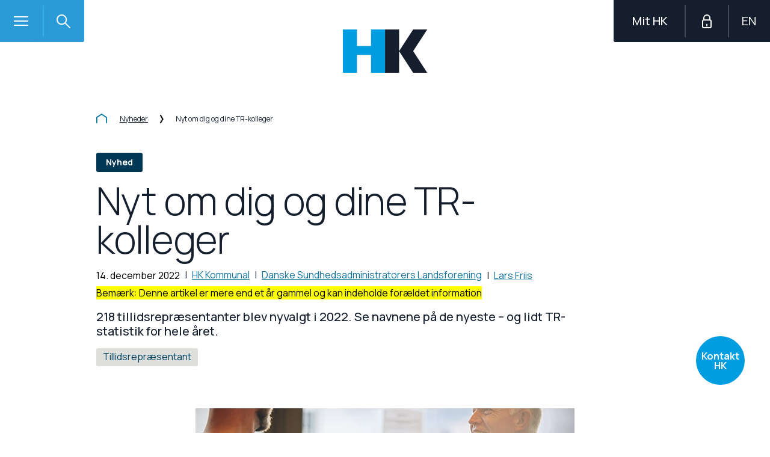

--- FILE ---
content_type: text/html
request_url: https://datawrapper.dwcdn.net/uYR4s/1/
body_size: -144
content:

<html><head>
    <script>window.location.href='https://datawrapper.dwcdn.net/uYR4s/2/'+window.location.search;</script>
    <meta http-equiv="REFRESH" content="0; url=https://datawrapper.dwcdn.net/uYR4s/2/">
</head></html>

--- FILE ---
content_type: text/html
request_url: https://datawrapper.dwcdn.net/IRSCW/1/
body_size: -27
content:

<html><head>
    <script>window.location.href='https://datawrapper.dwcdn.net/IRSCW/3/'+window.location.search;</script>
    <meta http-equiv="REFRESH" content="0; url=https://datawrapper.dwcdn.net/IRSCW/3/">
</head></html>

--- FILE ---
content_type: text/html
request_url: https://datawrapper.dwcdn.net/uYR4s/2/
body_size: 8873
content:
<!DOCTYPE html><html lang="da"><head><meta charset="UTF-8"><meta name="robots" content="noindex, indexifembedded, nofollow"><meta name="viewport" content="width=device-width, initial-scale=1.0"><meta name="color-scheme" content="light dark"><link rel="stylesheet" id="css-light" media="(prefers-color-scheme: light)" href="../../lib/vis/d3-lines.datawrapper.339f0dfc.css"><link rel="stylesheet" id="css-dark" media="(prefers-color-scheme: dark)" href="../../lib/vis/d3-lines.datawrapper-dark.339f0dfc.css">


<meta property="og:type" content="website">
<meta property="og:title" content="Antal TR i HK Kommunal 2019-2022">
<meta property="og:url" content="https://datawrapper.dwcdn.net/uYR4s/2/">
<meta property="og:description" content="">
<meta name="twitter:title" content="Antal TR i HK Kommunal 2019-2022">
<meta name="twitter:description" content="">
<meta property="og:image" content="https://datawrapper.dwcdn.net/uYR4s/plain-s.png?v=2">
<meta name="twitter:card" content="summary_large_image">
<meta name="twitter:image" content="https://datawrapper.dwcdn.net/uYR4s/plain-s.png?v=2">

<link rel="alternate" type="application/json+oembed"
  href="https://api.datawrapper.de/v3/oembed?url=https://datawrapper.dwcdn.net/uYR4s/2/&format=json"
  title="oEmbed" /><script>var st = document.createElement('style');
st.innerHTML = '* { opacity: 0 }';
st.setAttribute('id', 'hide-all');
document.head.appendChild(st);
</script></head><body><div class="dw-chart chart vis-height-fit theme-datawrapper vis-d3-lines" id="__svelte-dw"><div class="outer-container svelte-ej8jdi"><div class="container container-body datawrapper-hh8bl">
        <div class="container container-bodyTop datawrapper-e58idn">
        
            <div class="container container-bodyCenter datawrapper-1twrhn">
        <div class="container container-header datawrapper-rvyf62"><h3 class="block-headline datawrapper-ckuume "><span><!-- HTML_TAG_START -->Antal TR i HK Kommunal 2019-2022<!-- HTML_TAG_END --></span></h3>
        </div>
                <div slot="visBody" id="chart" class="dw-chart-body vis-height-fit datawrapper-1t7jqlc svelte-1xgyepy"><div class="sr-only"><!-- HTML_TAG_START -->Kurvediagram med antallet af TR i HK Kommunal 2019-2022<!-- HTML_TAG_END --></div>
        <div class="dw-chart-body-content svelte-1xgyepy" aria-hidden="true"><noscript><img style="max-width: 100%" src="../plain.png" aria-hidden="true" alt="fallback image">
                <p style="opacity:0.6;padding:1ex; text-align:center">(Please use a modern browser to see the interactive version of this visualization)</p></noscript></div></div></div>
            </div>
        <div class="container container-footer datawrapper-1cajjo6"><div class="block-notes datawrapper-phrubq "><span><!-- HTML_TAG_START -->Antal TR i december de pågældende år<!-- HTML_TAG_END --></span></div><div class="container container-footerMain datawrapper-cj1nje"><a href="javascript:void(0)" class="block-getTheData datawrapper-m7sf44 " target="_self"><span class="caption">Hent data</span></a><span class="separator"></span><wbr><span class="block-attribution datawrapper-1tsrsxp "><span class="caption">Lavet med</span> <a href="https://www.datawrapper.de/_/uYR4s" target="_blank" rel="noreferrer">Datawrapper</a></span>
        </div>
        </div>
        <div class="container-afterChart svelte-ej8jdi"></div></div>

    

    <!-- HTML_TAG_START --><script type="text/javascript">
    setTimeout(function() {
        var img = document.createElement('img');
        img.setAttribute('width', 1);
        img.setAttribute('alt','');
        img.setAttribute('aria-hidden','true');
        img.setAttribute('height', 1);
        img.style.position = "absolute";
        img.style.top = "0px";
        img.setAttribute('src', '//pt.dwcdn.net/uYR4s/datawrapper.gif?r='+escape(document.referrer || ''));
        document.body.appendChild(img);
    },10);
</script>
<!-- HTML_TAG_END --></div>


</div><script>(function() {
  window.__DW_SVELTE_PROPS__ = JSON.parse("{\"chart\":{\"metadata\":{\"data\":{\"changes\":[],\"transpose\":false,\"vertical-header\":true,\"horizontal-header\":false,\"column-format\":{\"X.1\":{\"type\":\"text\",\"ignore\":false,\"number-append\":\"\",\"number-format\":\"auto\",\"number-divisor\":0,\"number-prepend\":\"\"}},\"upload-method\":\"copy\"},\"describe\":{\"source-name\":\"\",\"source-url\":\"\",\"intro\":\"\",\"byline\":\"\",\"aria-description\":\"Kurvediagram med antallet af TR i HK Kommunal 2019-2022\",\"number-format\":\"-\",\"number-divisor\":0,\"number-append\":\"\",\"number-prepend\":\"\",\"hide-title\":false},\"visualize\":{\"dark-mode-invert\":true,\"highlighted-series\":[],\"highlighted-values\":[],\"sharing\":{\"enabled\":false,\"url\":\"https://www.datawrapper.de/_/uYR4s\",\"auto\":false},\"x-grid\":\"off\",\"y-grid\":\"on\",\"scale-y\":\"linear\",\"labeling\":\"off\",\"base-color\":0,\"line-dashes\":{\"X.2\":0},\"line-widths\":{\"X.2\":1},\"label-colors\":false,\"label-margin\":0,\"line-symbols\":false,\"custom-colors\":{},\"interpolation\":\"linear\",\"show-tooltips\":true,\"x-tick-format\":\"\u2019YY\",\"y-grid-format\":\"auto\",\"y-grid-labels\":\"outside\",\"chart-type-set\":true,\"custom-range-x\":[\"\",\"\"],\"custom-range-y\":[\"1220\",\"1260\"],\"custom-ticks-x\":\"\",\"custom-ticks-y\":\"\",\"connector-lines\":true,\"line-symbols-on\":\"both\",\"text-annotations\":[],\"y-grid-subdivide\":true,\"custom-area-fills\":[],\"line-symbols-size\":3.5,\"line-value-labels\":false,\"range-annotations\":[],\"line-symbols-shape\":\"circle\",\"y-grid-label-align\":\"left\",\"line-symbols-opacity\":1,\"line-symbols-shape-multiple\":{}},\"axes\":{\"x\":\"X.1\"},\"publish\":{\"embed-width\":630,\"embed-height\":400,\"blocks\":{\"logo\":{\"enabled\":false},\"embed\":false,\"download-pdf\":false,\"download-svg\":false,\"get-the-data\":true,\"download-image\":false},\"export-pdf\":{},\"embed-codes\":{\"embed-method-responsive\":\"<iframe title=\\\"Antal TR i HK Kommunal 2019-2022\\\" aria-label=\\\"Interactive line chart\\\" id=\\\"datawrapper-chart-uYR4s\\\" src=\\\"https://datawrapper.dwcdn.net/uYR4s/2/\\\" scrolling=\\\"no\\\" frameborder=\\\"0\\\" style=\\\"width: 0; min-width: 100% !important; border: none;\\\" height=\\\"400\\\" data-external=\\\"1\\\"></iframe><script type=\\\"text/javascript\\\">!function(){\\\"use strict\\\";window.addEventListener(\\\"message\\\",(function(a){if(void 0!==a.data[\\\"datawrapper-height\\\"]){var e=document.querySelectorAll(\\\"iframe\\\");for(var t in a.data[\\\"datawrapper-height\\\"])for(var r=0;r<e.length;r++)if(e[r].contentWindow===a.source){var i=a.data[\\\"datawrapper-height\\\"][t]+\\\"px\\\";e[r].style.height=i}}}))}();\\n<\/script>\",\"embed-method-iframe\":\"<iframe title=\\\"Antal TR i HK Kommunal 2019-2022\\\" aria-label=\\\"Interactive line chart\\\" id=\\\"datawrapper-chart-uYR4s\\\" src=\\\"https://datawrapper.dwcdn.net/uYR4s/2/\\\" scrolling=\\\"no\\\" frameborder=\\\"0\\\" style=\\\"border: none;\\\" width=\\\"630\\\" height=\\\"400\\\" data-external=\\\"1\\\"></iframe>\",\"embed-method-web-component\":\"<div style=\\\"min-height:400px\\\"><script type=\\\"text/javascript\\\" defer src=\\\"https://datawrapper.dwcdn.net/uYR4s/embed.js?v=2\\\" charset=\\\"utf-8\\\"><\/script><noscript><img src=\\\"https://datawrapper.dwcdn.net/uYR4s/full.png\\\" alt=\\\"Kurvediagram med antallet af TR i HK Kommunal 2019-2022\\\" /></noscript></div>\"},\"autoDarkMode\":false,\"chart-height\":311,\"force-attribution\":false},\"annotate\":{\"notes\":\"Antal TR i december de p\u00E5g\u00E6ldende \u00E5r\"},\"custom\":{}},\"title\":\"Antal TR i HK Kommunal 2019-2022\",\"readonlyKeys\":[],\"publicId\":\"uYR4s\",\"language\":\"da-DK\",\"theme\":\"datawrapper\",\"id\":\"uYR4s\",\"type\":\"d3-lines\",\"lastEditStep\":5,\"publishedAt\":\"2022-12-14T10:48:21.000Z\",\"publicUrl\":\"https://datawrapper.dwcdn.net/uYR4s/2/\",\"publicVersion\":2,\"forkable\":false,\"isFork\":false,\"externalData\":null,\"createdAt\":\"2022-12-14T10:13:15.000Z\",\"lastModifiedAt\":\"2023-12-12T12:46:48.000Z\",\"forkedFrom\":null,\"organizationId\":null,\"authorId\":34199,\"folderId\":null},\"visualization\":{\"__plugin\":\"vis-d3-lines\",\"ariaLabel\":\"Interactive line chart\",\"axes\":{\"x\":{\"accepts\":[\"text\",\"date\",\"number\"]},\"y\":{\"accepts\":[\"number\"],\"multiple\":true}},\"dependencies\":{\"jquery\":false,\"dayjs\":true,\"numeral\":true},\"id\":\"d3-lines\",\"less\":\"/home/ubuntu/code/plugins/vis-d3-lines/less/d3-lines.less\",\"libraries\":[],\"namespace\":\"chart\",\"script\":\"/home/ubuntu/code/plugins/vis-d3-lines/static/d3-lines.js\",\"title\":\"d3-lines / title\",\"hash\":\"294229ff\"},\"theme\":{\"id\":\"datawrapper\",\"title\":\"Datawrapper\",\"data\":{\"vis\":{\"base\":{\"grid\":{\"general\":{\"baseLine\":{\"aboveChart\":true},\"tickLines\":{\"aboveChart\":true},\"tickLabels\":{\"units\":\"first\",\"aboveChart\":true}}},\"format\":{\"minusCharacter\":\"\u2212\",\"plusMinusCharacter\":\"\u00B1\"},\"annotations\":{\"line\":{\"color\":\"#888\",\"opacity\":0.1},\"range\":{\"color\":\"#888\",\"opacity\":0.1}}},\"d3-maps-core\":{\"places\":{\"capital\":{\"label\":{\"fontStyle\":\"normal\",\"fontWeight\":{\"normal\":700}}},\"general\":{\"label\":{\"color\":{\"normal\":\"#ffffff\",\"inverted\":\"#525252\"},\"buffer\":{\"color\":{\"normal\":\"#323232\",\"inverted\":\"#ffffff\"}},\"fontStyle\":\"normal\",\"fontWeight\":{\"normal\":400}},\"symbol\":{\"fill\":{\"normal\":\"#ffffff\",\"inverted\":\"#525252\"},\"stroke\":{\"normal\":\"#323232\",\"inverted\":\"#ffffff\"}}}}},\"d3-pies\":{\"labels\":{\"group\":{\"name\":{\"fontSize\":14}},\"center\":{\"fontSize\":14}}},\"d3-maps-symbols\":{\"regionFill\":\"#ededed\"}},\"colors\":{\"picker\":{\"controls\":{\"hue\":true,\"lightness\":true,\"saturation\":true,\"hexEditable\":true},\"rowCount\":6,\"showDuplicates\":false},\"neutral\":\"#CCCCCC\",\"palette\":[\"#18a1cd\",\"#1d81a2\",\"#15607a\",\"#00dca6\",\"#09bb9f\",\"#009076\",\"#c4c4c4\",\"#c71e1d\",\"#fa8c00\",\"#ffca76\",\"#ffe59c\"],\"negative\":\"#E31A1C\",\"positive\":\"#85B4D4\",\"gradients\":[[\"#f0f9e8\",\"#b6e3bb\",\"#75c8c5\",\"#4ba8c9\",\"#2989bd\",\"#0a6aad\",\"#254b8c\"],[\"#fcfcbe\",\"#fdc78d\",\"#fb8d67\",\"#e45563\",\"#ac337b\",\"#6b1f7b\",\"#2c1160\"],[\"#f0f723\",\"#fbbf2b\",\"#f38a47\",\"#d8586a\",\"#ac2790\",\"#6703a5\",\"#0d0787\"],[\"#fefaca\",\"#008b15\"],[\"#feebe2\",\"#fcc5c0\",\"#fa9fb5\",\"#f768a1\",\"#c51b8a\",\"#7a0177\"],[\"#ffffcc\",\"#c7e9b4\",\"#7fcdbb\",\"#41b6c4\",\"#2c7fb8\",\"#253494\"],[\"#8c510a\",\"#d8b365\",\"#f6e8c3\",\"#f5f7ea\",\"#c7eae5\",\"#5ab4ac\",\"#01665e\"],[\"#c51b7d\",\"#e9a3c9\",\"#fde0ef\",\"#faf6ea\",\"#e6f5d0\",\"#a1d76a\",\"#4d9221\"],[\"#b2182b\",\"#ef8a62\",\"#fddbc7\",\"#f8f6e9\",\"#d1e5f0\",\"#67a9cf\",\"#2166ac\"]],\"background\":\"#ffffff\",\"categories\":[[\"#F6D500\",\"#0B91A7\",\"#00CABD\",\"#C2C100\",\"#BA403E\",\"#EF7F36\",\"#2D4F84\",\"#85BDF4\",\"#9EF1BF\",\"#D3F3FD\"],[\"#7fc97f\",\"#beaed4\",\"#fdc086\",\"#ffff99\",\"#386cb0\",\"#f0027f\",\"#bf5b17\",\"#666666\"],[\"#fbb4ae\",\"#b3cde3\",\"#ccebc5\",\"#decbe4\",\"#fed9a6\",\"#ffffcc\",\"#e5d8bd\",\"#fddaec\",\"#f2f2f2\"],[\"#a6cee3\",\"#1f78b4\",\"#b2df8a\",\"#33a02c\",\"#fb9a99\",\"#e31a1c\",\"#fdbf6f\",\"#ff7f00\",\"#cab2d6\",\"#6a3d9a\",\"#ffff99\",\"#b15928\"]],\"bgBlendRatios\":{\"value\":0},\"chartContentBaseColor\":\"#181818\"},\"metadata\":{\"publish\":{\"blocks\":{\"logo\":{\"enabled\":false},\"embed\":false,\"download-pdf\":false,\"download-svg\":false,\"get-the-data\":true,\"download-image\":false}}},\"overrides\":[{\"type\":\"darkMode\",\"settings\":{\"colors.gradients\":[[\"#254b8c\",\"#0a6aad\",\"#2989bd\",\"#4ba8c9\",\"#75c8c5\",\"#b6e3bb\",\"#f0f9e8\"],[\"#2c1160\",\"#6b1f7b\",\"#ac337b\",\"#e45563\",\"#fb8d67\",\"#fcfcbe\",\"#fdc78d\"],[\"#0d0787\",\"#6703a5\",\"#ac2790\",\"#d8586a\",\"#f38a47\",\"#fbbf2b\",\"#f0f723\"],[\"#007001\",\"#f6f4a6\"],[\"#42342d\",\"#683c39\",\"#8f3e55\",\"#c73a78\",\"#ff6bca\",\"#ffcbff\"],[\"#253494\",\"#2c7fb8\",\"#41b6c4\",\"#7fcdbb\",\"#c7e9b4\",\"#ffffcc\"]],\"colors.background\":\"#252525\",\"vis.d3-maps-core.places.general.label.color.normal\":\"#000000\",\"vis.d3-maps-core.places.general.symbol.fill.normal\":\"#000000\",\"vis.d3-maps-core.places.general.label.color.inverted\":\"#e5e5e5\",\"vis.d3-maps-core.places.general.symbol.fill.inverted\":\"#e5e5e5\",\"vis.d3-maps-core.places.general.symbol.stroke.normal\":\"#bfbfbf\",\"vis.d3-maps-core.places.general.label.buffer.color.normal\":\"#bfbfbf\"}},{\"settings\":{\"vis.base.grid.vertical.tickLabels.hideZero\":true},\"condition\":[\"in\",[\"get\",\"type\"],[\"column-chart\",\"grouped-column-chart\",\"stacked-column-chart\"]]},{\"settings\":{\"vis.base.grid.horizontal.tickLabels.units\":\"last\"},\"condition\":[\"==\",[\"get\",\"type\"],\"d3-scatter-plot\"]},{\"settings\":{\"vis.base.grid.horizontal.tickLabels.units\":\"all\"},\"condition\":[\"in\",[\"get\",\"type\"],[\"d3-bars\",\"d3-arrow-plot\",\"d3-bars-bullet\",\"d3-bars-grouped\",\"d3-bars-stacked \",\"d3-dot-plot\",\"d3-range-plot\"]]},{\"settings\":{\"vis.base.grid.horizontal.gridLines.aboveChart\":true},\"condition\":[\"==\",[\"get\",\"type\"],\"d3-bars-stacked\"]},{\"settings\":{\"vis.base.grid.horizontal.baseLine.aboveChart\":false,\"vis.base.grid.horizontal.baseLine.blendBaseColorWithBg\":0.6},\"condition\":[\"in\",[\"get\",\"type\"],[\"d3-dot-plot\",\"d3-range-plot\",\"d3-arrow-plot\"]]},{\"type\":\"darkMode\",\"settings\":{\"vis.base.grid.horizontal.baseLine.blendBaseColorWithBg\":0.85},\"condition\":[\"in\",[\"get\",\"type\"],[\"d3-dot-plot\",\"d3-range-plot\",\"d3-arrow-plot\"]]},{\"settings\":{\"vis.base.grid.vertical.gridLines.major.strokeDasharray\":\"dotted\"},\"condition\":[\"in\",[\"get\",\"type\"],[\"d3-range-plot\",\"d3-arrow-plot\"]]},{\"type\":\"darkMode\",\"settings\":{\"blocks.shareTools.styles.buttons.base.color\":\"rgba(255,255,255,0.4)\",\"blocks.shareTools.styles.buttons.twitter.hover.color\":\"#ffffff\",\"blocks.shareTools.styles.buttons.facebook.hover.color\":\"#ffffff\",\"blocks.shareTools.styles.buttons.linkedin.hover.color\":\"#ffffff\"}},{\"type\":\"darkMode\",\"settings\":{\"vis.d3-maps-core.places.general.label.fontWeight.normal\":500,\"vis.d3-maps-core.places.general.label.fontWeight.inverted\":400}}],\"blocks\":{\"body\":{\"styles\":{\"gap\":20,\"links\":{\"typography\":{\"color\":\"#0088CC\",\"underlined\":false}},\"typography\":{\"color\":\"#181818\",\"fontSize\":12,\"typeface\":\"Roboto,sans-serif\"}}},\"header\":{\"styles\":{\"gap\":10}},\"bodyTop\":{\"styles\":{\"gap\":10,\"layout\":\"flex-row\"}},\"filterUI\":{\"styles\":{\"tabs\":{\"color\":\"#666\",\"hover\":{\"color\":\"#222\"},\"active\":{\"color\":\"#000000\",\"border\":{\"bottom\":\"2px solid #555555\"}},\"border\":{\"bottom\":\"1px solid #cccccc\"}},\"point\":{\"line\":{\"color\":\"#ccc\"},\"buttons\":{\"hover\":{\"background\":\"#ebebeb\"},\"active\":{\"border\":\"1px solid #888\",\"background\":\"#ccc\"},\"border\":\"1px solid #ccc\"}},\"select\":{\"border\":\"1px solid #cccccc\",\"textColor\":\"#000\"}}},\"bodyCenter\":{\"styles\":{\"gap\":10,\"flexGrow\":1,\"maxWidth\":\"100%\",\"minWidth\":\"0px\"}},\"shareTools\":{\"styles\":{\"gap\":8,\"buttons\":{\"base\":{\"color\":\"#a7a7a7\",\"padding\":\"0px\"},\"twitter\":{\"hover\":{\"color\":\"#000000\"}},\"facebook\":{\"hover\":{\"color\":\"#1877F2\"}},\"linkedin\":{\"hover\":{\"color\":\"#2867B2\"}}}}},\"footer\":{\"styles\":{\"gap\":5}},\"footerMain\":{\"styles\":{\"layout\":\"inline\",\"separator\":{\"margin\":\"0.249em\"},\"typography\":{\"color\":\"#888\",\"fontSize\":11}}},\"notes\":{\"styles\":{\"typography\":{\"cursive\":true,\"color\":\"#656565\"}}},\"headline\":{\"styles\":{\"typography\":{\"fontSize\":22,\"fontWeight\":700,\"color\":\"#000000\"}}},\"description\":{\"styles\":{\"typography\":{\"lineHeight\":17,\"fontSize\":14}}}},\"version\":2,\"regions\":{\"footer\":{\"type\":\"container\",\"children\":[{\"type\":\"notes\"},{\"id\":\"footerMain\",\"type\":\"container\"}]}},\"defaultFooterRegion\":\"footerMain\",\"export\":{\"pdf\":{\"fonts\":{\"Roboto Bold\":\"https://static.dwcdn.net/css/fonts/roboto/ttf/Roboto-Bold.ttf\",\"Roboto Light\":\"https://static.dwcdn.net/css/fonts/roboto/ttf/Roboto-Light.ttf\",\"Roboto Medium\":\"https://static.dwcdn.net/css/fonts/roboto/ttf/Roboto-Medium.ttf\",\"Roboto Regular\":\"https://static.dwcdn.net/css/fonts/roboto/ttf/Roboto-Regular.ttf\",\"Roboto Bold Italic\":\"https://static.dwcdn.net/css/fonts/roboto/ttf/Roboto-BoldItalic.ttf\",\"Roboto Light Italic\":\"https://static.dwcdn.net/css/fonts/roboto/ttf/Roboto-LightItalic.ttf\",\"Roboto Medium Italic\":\"https://static.dwcdn.net/css/fonts/roboto/ttf/Roboto-MediumItalic.ttf\",\"Roboto Regular Italic\":\"https://static.dwcdn.net/css/fonts/roboto/ttf/Roboto-Italic.ttf\"},\"cmykColors\":[],\"defaultFont\":\"Roboto Regular\"}},\"fontFamilies\":{\"Roboto\":[{\"name\":\"Roboto Regular\",\"style\":\"normal\",\"weight\":400},{\"name\":\"Roboto Light\",\"style\":\"normal\",\"weight\":300}]}},\"less\":\"\\n\\n\\n\\n\\n\",\"assets\":{\"Roboto\":{\"type\":\"font\",\"import\":\"https://static.dwcdn.net/css/roboto.css\",\"method\":\"import\"}},\"extend\":\"default-2018-v2\",\"url\":\"/v3/themes/datawrapper\",\"_computed\":{\"locator-maps\":{\"mapStyles\":[{\"id\":\"dw-light\",\"colors\":{\"land\":\"#f2f3f0\",\"highlightRegion\":{\"fill\":\"#ffffff\",\"stroke\":\"#888\"},\"areaMarker\":{\"fill\":\"#000\",\"stroke\":\"#888\"},\"lineMarker\":{\"stroke\":\"#888\"}}},{\"id\":\"dw-earth\",\"colors\":{\"land\":\"#e8e5d8\",\"highlightRegion\":{\"fill\":\"#ffffff\",\"stroke\":\"#888\"},\"areaMarker\":{\"fill\":\"#000\",\"stroke\":\"#888\"},\"lineMarker\":{\"stroke\":\"#888\"}}},{\"id\":\"dw-white\",\"colors\":{\"land\":\"#f4f4f4\",\"highlightRegion\":{\"fill\":\"#ffffff\",\"stroke\":\"#888\"},\"areaMarker\":{\"fill\":\"#000\",\"stroke\":\"#888\"},\"lineMarker\":{\"stroke\":\"#888\"}}},{\"id\":\"dw-white-invert\",\"colors\":{\"land\":\"#ffffff\",\"highlightRegion\":{\"fill\":\"#f2f3f0\",\"stroke\":\"#888\"},\"areaMarker\":{\"fill\":\"#000\",\"stroke\":\"#888\"},\"lineMarker\":{\"stroke\":\"#888\"}}}],\"defaultPointMarker\":{\"markerColor\":\"#333333\",\"markerTextColor\":\"#333333\",\"text\":{\"color\":\"#333333\",\"halo\":\"#f2f3f0\"}},\"darkMode\":{\"mapStyles\":[],\"defaultMarker\":{\"text\":{}}}},\"original\":{\"annotations\":{\"line\":{\"color\":\"#888\",\"opacity\":0.1},\"range\":{\"color\":\"#888\",\"opacity\":0.1}}},\"bgLight\":\"#ffffff\",\"bgDark\":\"#252525\",\"origGradients\":[[\"#f0f9e8\",\"#b6e3bb\",\"#75c8c5\",\"#4ba8c9\",\"#2989bd\",\"#0a6aad\",\"#254b8c\"],[\"#fcfcbe\",\"#fdc78d\",\"#fb8d67\",\"#e45563\",\"#ac337b\",\"#6b1f7b\",\"#2c1160\"],[\"#f0f723\",\"#fbbf2b\",\"#f38a47\",\"#d8586a\",\"#ac2790\",\"#6703a5\",\"#0d0787\"],[\"#fefaca\",\"#008b15\"],[\"#feebe2\",\"#fcc5c0\",\"#fa9fb5\",\"#f768a1\",\"#c51b8a\",\"#7a0177\"],[\"#ffffcc\",\"#c7e9b4\",\"#7fcdbb\",\"#41b6c4\",\"#2c7fb8\",\"#253494\"],[\"#8c510a\",\"#d8b365\",\"#f6e8c3\",\"#f5f7ea\",\"#c7eae5\",\"#5ab4ac\",\"#01665e\"],[\"#c51b7d\",\"#e9a3c9\",\"#fde0ef\",\"#faf6ea\",\"#e6f5d0\",\"#a1d76a\",\"#4d9221\"],[\"#b2182b\",\"#ef8a62\",\"#fddbc7\",\"#f8f6e9\",\"#d1e5f0\",\"#67a9cf\",\"#2166ac\"]]},\"fonts\":{\"Roboto\":{\"type\":\"font\",\"import\":\"https://static.dwcdn.net/css/roboto.css\",\"method\":\"import\"}}},\"chartAfterBodyHTML\":\"<script type=\\\"text/javascript\\\">\\n    setTimeout(function() {\\n        var img = document.createElement('img');\\n        img.setAttribute('width', 1);\\n        img.setAttribute('alt','');\\n        img.setAttribute('aria-hidden','true');\\n        img.setAttribute('height', 1);\\n        img.style.position = \\\"absolute\\\";\\n        img.style.top = \\\"0px\\\";\\n        img.setAttribute('src', '//pt.dwcdn.net/uYR4s/datawrapper.gif?r='+escape(document.referrer || ''));\\n        document.body.appendChild(img);\\n    },10);\\n<\/script>\\n\",\"chartAfterHeadHTML\":\"<meta property=\\\"og:image\\\" content=\\\"https://datawrapper.dwcdn.net/uYR4s/plain-s.png?v=2\\\">\\n<meta name=\\\"twitter:card\\\" content=\\\"summary_large_image\\\">\\n<meta name=\\\"twitter:image\\\" content=\\\"https://datawrapper.dwcdn.net/uYR4s/plain-s.png?v=2\\\">\\n\\n<link rel=\\\"alternate\\\" type=\\\"application/json+oembed\\\"\\n  href=\\\"https://api.datawrapper.de/v3/oembed?url=https://datawrapper.dwcdn.net/uYR4s/2/&format=json\\\"\\n  title=\\\"oEmbed\\\" />\",\"translations\":{\"accessibility / annotations / multiple\":\"The chart has %count% annotations.\",\"accessibility / annotations / single\":\"The chart has one annotation.\",\"accessibility / area-chart / multiple\":\"Area chart with %count% areas\",\"accessibility / area-chart / single\":\"Area chart with one area\",\"accessibility / area-values\":\"Area showing %count% values for \\\"%name%\\\".\",\"accessibility / axis-labels\":\"The horizontal axis is labeled as \\\"%xlabel%\\\", the vertical axis is labeled as \\\"%ylabel%\\\".\",\"accessibility / clear-search\":\"Clear search input.\",\"accessibility / current-rows\":\"Currently displaying rows $0 to $1\",\"accessibility / current-rows / search-results\":\"of $0 results for search term \\\"$1\\\".\",\"accessibility / line-chart / multiple\":\"Line chart with %count% lines\",\"accessibility / line-chart / single\":\"Line chart with a single line\",\"accessibility / line-values\":\"Line showing %count% values for \\\"%name%\\\".\",\"accessibility / pagination-button\":\"Go to page $0 of $1.\",\"accessibility / rank\":\"Rank\",\"accessibility / scatterplot\":\"Scatterplot with %count% symbols\",\"accessibility / search-results\":\"Showing $0 results for search term \\\"$1\\\".\",\"accessibility / sort-column\":\"by column \\\"$0\\\"\",\"accessibility / sort-direction / ascending\":\"Sorted ascending\",\"accessibility / sort-direction / descending\":\"Sorted descending\",\"accessibility / sparkline\":\"Small %chart_type% with $0 values, ranging from $1 to $2.\",\"accessibility / sparkline / type-columns\":\"column chart\",\"accessibility / sparkline / type-line\":\"line chart\",\"accessibility / sparkline-no-values\":\"Small %chart_type% with no values.\",\"accessibility / stacked-area-chart / multiple\":\"Stacked area chart with %count% areas\",\"accessibility / stacked-area-chart / single\":\"Stacked area chart with one area\",\"accessibility / sticky-rows\":\"Including $0 sticky rows.\",\"accessibility / summary\":\"Table with $0 columns and $1 rows.\",\"accessibility / xy-grid / axis-log\":\"Axis uses logarithmic scale.\",\"accessibility / xy-grid / axis-x-date\":\"Horizontal date axis, ranging from %from% to %to%.\",\"accessibility / xy-grid / axis-x-log\":\"Horizontal axis, ranging from %from% to %to%.\",\"accessibility / xy-grid / axis-x-number\":\"Horizontal axis, ranging from %from% to %to%.\",\"accessibility / xy-grid / axis-x-text\":\"Horizontal category axis, ranging from %from% to %to%.\",\"accessibility / xy-grid / axis-y-date\":\"Vertical date axis, ranging from %from% to %to%.\",\"accessibility / xy-grid / axis-y-log\":\"Vertical axis, ranging from %from% to %to%.\",\"accessibility / xy-grid / axis-y-number\":\"Vertical axis, ranging from %from% to %to%.\",\"accessibility / xy-grid / axis-y-text\":\"Vertical category axis, ranging from %from% to %to%.\",\"blocks / attribution\":\"Lavet med\",\"blocks / byline / fork\":\"Baseret p\u00E5\",\"blocks / byline / chart\":\"Grafik:\",\"blocks / byline / map\":\"Kort:\",\"blocks / byline / table\":\"Tabel:\",\"blocks / download-image\":\"Download billede\",\"blocks / download-pdf\":\"Download PDF\",\"blocks / download-svg\":\"Download SVG\",\"blocks / edit-in-datawrapper\":\"Create a copy\",\"blocks / embed\":\"Integrer\",\"blocks / embed / caption\":\"You can copy and paste this <b>code to embed</b> the visualization:\",\"blocks / get-the-data\":\"Hent\u00A0data\",\"blocks / map-attribution\":\"Kortdata\",\"blocks / source\":\"Kilde\",\"expanded-view-note\":\"This is the extended area for the inset map on mobile. You can disable this feature.\",\"fallback-image-note\":\"(Please use a modern browser to see the interactive version of this visualization)\",\"insufficient-data-bars\":\"<b>Not enough data to show a bar chart.</b> You need at least one numeric column in your dataset. Please go back to the <a href=\\\"/chart/%chartid%/describe\\\" target=\\\"_parent\\\">\\\"Check & Describe\\\"</a> step and check your data.\",\"insufficient-data-columns\":\"<b>Not enough data to show a column chart.</b> You need at least one numeric column in your dataset. Please go back to the <a href=\\\"/chart/%chartid%/describe\\\" target=\\\"_parent\\\">\\\"Check & Describe\\\"</a> step and check your data.\",\"insufficient-data-donut\":\"<b>Not enough data to show a donut chart.</b> You need at least one numeric column in your dataset. Please go back to the <a href=\\\"/chart/%chartid%/describe\\\" target=\\\"_parent\\\">\\\"Check & Describe\\\"</a> step and check your data.\",\"insufficient-data-dot-plot\":\"<b>Not enough data to show a dot plot.</b> You need at least one numeric column in your dataset. Please go back to the <a href=\\\"/chart/%chartid%/describe\\\" target=\\\"_parent\\\">\\\"Check & Describe\\\"</a> step and check your data.\",\"insufficient-data-lines\":\"<b>Not enough data to show a line or area chart.</b> Please go back to the <a href=\\\"/chart/%chartid%/describe\\\" target=\\\"_parent\\\">\\\"Check & Describe\\\"</a> step and check your data.\",\"insufficient-data-pie\":\"<b>Not enough data to show a pie chart.</b> You need at least one numeric column in your dataset. Please go back to the <a href=\\\"/chart/%chartid%/describe\\\" target=\\\"_parent\\\">\\\"Check & Describe\\\"</a> step and check your data.\",\"insufficient-data-range-arrow\":\"<b>Not enough data to show a range or arrow plot.</b> You need at least two numeric columns in your dataset. Please go back to the <a href=\\\"/chart/%chartid%/describe\\\" target=\\\"_parent\\\">\\\"Check & Describe\\\"</a> step and check your data.\",\"no-results-found\":\"Ingen linjer matcher s\u00F8gningen\",\"other\":\"\u00D8vrige\",\"pagination\":\"Side $0 af $1\",\"show-less\":\"Vis f\u00E6rre\",\"show-more\":\"Vis $0 mere\",\"symbol-labels-less-than-7\":\"%count% symbols are labelled: %labels%, and \\\"%last%\\\".\",\"symbol-labels-more-than-7\":\"Some symbols are labelled, including %labels%, and %others% others.\",\"table-search-placeholder\":\"S\u00F8g\",\"total\":\"I alt\",\"truncated-rows\":\"Yderligere $0 r\u00E6kker er ikke vist.\"},\"assets\":{\"dataset.csv\":{\"load\":true,\"url\":\"dataset.csv\"}},\"externalDataUrl\":\"static.dwcdn.net/data\",\"blocks\":[{\"source\":{\"js\":\"../../lib/blocks/subscriptions.chart-blocks.c8226d7c.js\",\"css\":\"../../lib/blocks/subscriptions.chart-blocks.c4ec9364.css\"},\"blocks\":[{\"id\":\"attribution\",\"priority\":99,\"includeInContext\":true,\"component\":\"CreatedWithDatawrapper\",\"data\":{\"userRequiresAttribution\":true},\"region\":\"footerLeft\"},{\"id\":\"attribution\",\"priority\":99,\"includeInContext\":true,\"component\":\"CreatedWithDatawrapper\",\"data\":{\"userRequiresAttribution\":true},\"region\":\"plainFooter\"}]}],\"nextPublicUrl\":\"https://datawrapper.dwcdn.net/uYR4s/2/\",\"isIframe\":true,\"isPreview\":false,\"locales\":{\"dayjs\":{\"base\":\"\\\"use strict\\\";\\n(function () {\\n    return {\\n        name: 'da',\\n        weekdays: 's\u00F8ndag_mandag_tirsdag_onsdag_torsdag_fredag_l\u00F8rdag'.split('_'),\\n        weekdaysShort: 's\u00F8n._man._tirs._ons._tors._fre._l\u00F8r.'.split('_'),\\n        weekdaysMin: 's\u00F8._ma._ti._on._to._fr._l\u00F8.'.split('_'),\\n        months: 'januar_februar_marts_april_maj_juni_juli_august_september_oktober_november_december'.split('_'),\\n        monthsShort: 'jan._feb._mar._apr._maj_juni_juli_aug._sept._okt._nov._dec.'.split('_'),\\n        weekStart: 1,\\n        yearStart: 4,\\n        ordinal: function (n) {\\n            return n + '.';\\n        },\\n        formats: {\\n            LT: 'HH:mm',\\n            LTS: 'HH:mm:ss',\\n            L: 'DD.MM.YYYY',\\n            LL: 'D. MMMM YYYY',\\n            LLL: 'D. MMMM YYYY HH:mm',\\n            LLLL: 'dddd [d.] D. MMMM YYYY [kl.] HH:mm'\\n        },\\n        relativeTime: {\\n            future: 'om %s',\\n            past: '%s siden',\\n            s: 'f\u00E5 sekunder',\\n            m: 'et minut',\\n            mm: '%d minutter',\\n            h: 'en time',\\n            hh: '%d timer',\\n            d: 'en dag',\\n            dd: '%d dage',\\n            M: 'en m\u00E5ned',\\n            MM: '%d m\u00E5neder',\\n            y: 'et \u00E5r',\\n            yy: '%d \u00E5r'\\n        }\\n    };\\n})();\\n\",\"custom\":{}},\"numeral\":{\"base\":\"\\\"use strict\\\";\\n(function () {\\n    // numeral.js locale configuration\\n    // locale : danish denmark (dk)\\n    // author : Michael Storgaard : https://github.com/mstorgaard\\n    return {\\n        delimiters: {\\n            thousands: '.',\\n            decimal: ','\\n        },\\n        abbreviations: {\\n            thousand: 'k',\\n            million: 'mio',\\n            billion: 'mia',\\n            trillion: 'b'\\n        },\\n        ordinal: function (number) {\\n            return '.';\\n        },\\n        currency: {\\n            symbol: 'DKK'\\n        }\\n    };\\n})();\\n\",\"custom\":{}}},\"webComponentJsHash\":\"f4d41881\",\"polyfillUri\":\"../../lib/vendor\",\"teamPublicSettings\":{},\"requiresAttribution\":true,\"allowPrintExport\":false,\"themeDataDark\":{\"vis\":{\"base\":{\"grid\":{\"general\":{\"baseLine\":{\"aboveChart\":true},\"tickLines\":{\"aboveChart\":true},\"tickLabels\":{\"units\":\"first\",\"aboveChart\":true}}},\"format\":{\"minusCharacter\":\"\u2212\",\"plusMinusCharacter\":\"\u00B1\"},\"annotations\":{\"line\":{\"color\":\"#878787\",\"opacity\":0.13},\"range\":{\"color\":\"#878787\",\"opacity\":0.13}}},\"d3-maps-core\":{\"places\":{\"capital\":{\"label\":{\"fontStyle\":\"normal\",\"fontWeight\":{\"normal\":\"#ffdcff\"}}},\"general\":{\"label\":{\"color\":{\"normal\":\"#000000\",\"inverted\":\"#e5e5e5\"},\"buffer\":{\"color\":{\"normal\":\"#bfbfbf\",\"inverted\":\"#252525\"}},\"fontStyle\":\"normal\",\"fontWeight\":{\"normal\":500,\"inverted\":400}},\"symbol\":{\"fill\":{\"normal\":\"#000000\",\"inverted\":\"#e5e5e5\"},\"stroke\":{\"normal\":\"#bfbfbf\",\"inverted\":\"#252525\"}}}}},\"d3-pies\":{\"labels\":{\"group\":{\"name\":{\"fontSize\":14}},\"center\":{\"fontSize\":14}}},\"d3-maps-symbols\":{\"regionFill\":\"#3c3c3c\"}},\"colors\":{\"picker\":{\"controls\":{\"hue\":true,\"lightness\":true,\"saturation\":true,\"hexEditable\":true},\"rowCount\":6,\"showDuplicates\":false},\"neutral\":\"#535353\",\"palette\":[\"#2584af\",\"#4aa1c3\",\"#84c2df\",\"#19673c\",\"#1e7c64\",\"#27a186\",\"#595959\",\"#ff8068\",\"#b15112\",\"#6b470f\",\"#4e400f\"],\"negative\":\"#ff5f4a\",\"positive\":\"#3d6e8b\",\"gradients\":[[\"#254b8c\",\"#0a6aad\",\"#2989bd\",\"#4ba8c9\",\"#75c8c5\",\"#b6e3bb\",\"#f0f9e8\"],[\"#2c1160\",\"#6b1f7b\",\"#ac337b\",\"#e45563\",\"#fb8d67\",\"#fcfcbe\",\"#fdc78d\"],[\"#0d0787\",\"#6703a5\",\"#ac2790\",\"#d8586a\",\"#f38a47\",\"#fbbf2b\",\"#f0f723\"],[\"#007001\",\"#f6f4a6\"],[\"#42342d\",\"#683c39\",\"#8f3e55\",\"#c73a78\",\"#ff6bca\",\"#ffcbff\"],[\"#253494\",\"#2c7fb8\",\"#41b6c4\",\"#7fcdbb\",\"#c7e9b4\",\"#ffffcc\"],[\"#eba25d\",\"#7a5e12\",\"#483f21\",\"#35372d\",\"#2b4945\",\"#1f7b75\",\"#75c6bc\"],[\"#ff6cbd\",\"#8c4d71\",\"#513a46\",\"#39362d\",\"#323f22\",\"#2b6311\",\"#599e2d\"],[\"#ff9791\",\"#b15531\",\"#583f2f\",\"#37362c\",\"#354750\",\"#31799d\",\"#7badfa\"]],\"background\":\"#252525\",\"categories\":[[\"#5d4b0f\",\"#2598ae\",\"#1c6f66\",\"#5d6412\",\"#ff7e75\",\"#be5713\",\"#acc5ff\",\"#216596\",\"#13512a\",\"#244149\"],[\"#24702d\",\"#6b5d80\",\"#764914\",\"#34370f\",\"#7aa5ee\",\"#ff3a96\",\"#e57a37\",\"#aaaaaa\"],[\"#834743\",\"#3f576a\",\"#314b2c\",\"#5a4a60\",\"#5b4216\",\"#32350f\",\"#534933\",\"#573b4a\",\"#393939\"],[\"#335b6d\",\"#59a2e1\",\"#2e5a0f\",\"#289824\",\"#9f494b\",\"#ff5f4a\",\"#774a0f\",\"#c04d12\",\"#6d5878\",\"#e1abff\",\"#34370f\",\"#e58551\"]],\"bgBlendRatios\":{\"value\":0},\"chartContentBaseColor\":\"#ffffff\"},\"metadata\":{\"publish\":{\"blocks\":{\"logo\":{\"enabled\":false},\"embed\":false,\"download-pdf\":false,\"download-svg\":false,\"get-the-data\":true,\"download-image\":false}}},\"overrides\":[{\"type\":\"darkMode\",\"settings\":{\"colors.gradients\":[[\"#254b8c\",\"#0a6aad\",\"#2989bd\",\"#4ba8c9\",\"#75c8c5\",\"#b6e3bb\",\"#f0f9e8\"],[\"#2c1160\",\"#6b1f7b\",\"#ac337b\",\"#e45563\",\"#fb8d67\",\"#fcfcbe\",\"#fdc78d\"],[\"#0d0787\",\"#6703a5\",\"#ac2790\",\"#d8586a\",\"#f38a47\",\"#fbbf2b\",\"#f0f723\"],[\"#007001\",\"#f6f4a6\"],[\"#42342d\",\"#683c39\",\"#8f3e55\",\"#c73a78\",\"#ff6bca\",\"#ffcbff\"],[\"#253494\",\"#2c7fb8\",\"#41b6c4\",\"#7fcdbb\",\"#c7e9b4\",\"#ffffcc\"]],\"colors.background\":\"#252525\",\"vis.d3-maps-core.places.general.label.color.normal\":\"#000000\",\"vis.d3-maps-core.places.general.symbol.fill.normal\":\"#000000\",\"vis.d3-maps-core.places.general.label.color.inverted\":\"#e5e5e5\",\"vis.d3-maps-core.places.general.symbol.fill.inverted\":\"#e5e5e5\",\"vis.d3-maps-core.places.general.symbol.stroke.normal\":\"#bfbfbf\",\"vis.d3-maps-core.places.general.label.buffer.color.normal\":\"#bfbfbf\"}},{\"settings\":{\"vis.base.grid.vertical.tickLabels.hideZero\":true},\"condition\":[\"in\",[\"get\",\"type\"],[\"column-chart\",\"grouped-column-chart\",\"stacked-column-chart\"]]},{\"settings\":{\"vis.base.grid.horizontal.tickLabels.units\":\"last\"},\"condition\":[\"==\",[\"get\",\"type\"],\"d3-scatter-plot\"]},{\"settings\":{\"vis.base.grid.horizontal.tickLabels.units\":\"all\"},\"condition\":[\"in\",[\"get\",\"type\"],[\"d3-bars\",\"d3-arrow-plot\",\"d3-bars-bullet\",\"d3-bars-grouped\",\"d3-bars-stacked \",\"d3-dot-plot\",\"d3-range-plot\"]]},{\"settings\":{\"vis.base.grid.horizontal.gridLines.aboveChart\":true},\"condition\":[\"==\",[\"get\",\"type\"],\"d3-bars-stacked\"]},{\"settings\":{\"vis.base.grid.horizontal.baseLine.aboveChart\":false,\"vis.base.grid.horizontal.baseLine.blendBaseColorWithBg\":0.6},\"condition\":[\"in\",[\"get\",\"type\"],[\"d3-dot-plot\",\"d3-range-plot\",\"d3-arrow-plot\"]]},{\"type\":\"darkMode\",\"settings\":{\"vis.base.grid.horizontal.baseLine.blendBaseColorWithBg\":0.85},\"condition\":[\"in\",[\"get\",\"type\"],[\"d3-dot-plot\",\"d3-range-plot\",\"d3-arrow-plot\"]]},{\"settings\":{\"vis.base.grid.vertical.gridLines.major.strokeDasharray\":\"dotted\"},\"condition\":[\"in\",[\"get\",\"type\"],[\"d3-range-plot\",\"d3-arrow-plot\"]]},{\"type\":\"darkMode\",\"settings\":{\"blocks.shareTools.styles.buttons.base.color\":\"rgba(255,255,255,0.4)\",\"blocks.shareTools.styles.buttons.twitter.hover.color\":\"#ffffff\",\"blocks.shareTools.styles.buttons.facebook.hover.color\":\"#ffffff\",\"blocks.shareTools.styles.buttons.linkedin.hover.color\":\"#ffffff\"}},{\"type\":\"darkMode\",\"settings\":{\"vis.d3-maps-core.places.general.label.fontWeight.normal\":500,\"vis.d3-maps-core.places.general.label.fontWeight.inverted\":400}}],\"blocks\":{\"body\":{\"styles\":{\"gap\":20,\"links\":{\"typography\":{\"color\":\"#4ba9f0\",\"underlined\":false}},\"typography\":{\"color\":\"#ffffff\",\"fontSize\":12,\"typeface\":\"Roboto,sans-serif\"}}},\"header\":{\"styles\":{\"gap\":10}},\"bodyTop\":{\"styles\":{\"gap\":10,\"layout\":\"flex-row\"}},\"filterUI\":{\"styles\":{\"tabs\":{\"color\":\"#aaaaaa\",\"hover\":{\"color\":\"#ffffff\"},\"active\":{\"color\":\"#ffffff\",\"border\":{\"bottom\":\"2px solid #bebebe\"}},\"border\":{\"bottom\":\"1px solid #535353\"}},\"point\":{\"line\":{\"color\":\"#535353\"},\"buttons\":{\"hover\":{\"background\":\"#3e3e3e\"},\"active\":{\"border\":\"1px solid #878787\",\"background\":\"#535353\"},\"border\":\"1px solid #535353\"}},\"select\":{\"border\":\"1px solid #535353\",\"textColor\":\"#ffffff\"}}},\"bodyCenter\":{\"styles\":{\"gap\":10,\"flexGrow\":1,\"maxWidth\":\"100%\",\"minWidth\":\"0px\"}},\"shareTools\":{\"styles\":{\"gap\":8,\"buttons\":{\"base\":{\"color\":\"rgba(255,255,255,0.4)\",\"padding\":\"0px\"},\"twitter\":{\"hover\":{\"color\":\"#ffffff\"}},\"facebook\":{\"hover\":{\"color\":\"#ffffff\"}},\"linkedin\":{\"hover\":{\"color\":\"#ffffff\"}}}}},\"footer\":{\"styles\":{\"gap\":5}},\"footerMain\":{\"styles\":{\"layout\":\"inline\",\"separator\":{\"margin\":\"0.249em\"},\"typography\":{\"color\":\"#9d9d9d\",\"fontSize\":11}}},\"notes\":{\"styles\":{\"typography\":{\"cursive\":true,\"color\":\"#bcbcbc\"}}},\"headline\":{\"styles\":{\"typography\":{\"fontSize\":22,\"fontWeight\":700,\"color\":\"#ffffff\"}}},\"description\":{\"styles\":{\"typography\":{\"lineHeight\":17,\"fontSize\":14}}}},\"version\":2,\"regions\":{\"footer\":{\"type\":\"container\",\"children\":[{\"type\":\"notes\"},{\"id\":\"footerMain\",\"type\":\"container\"}]}},\"defaultFooterRegion\":\"footerMain\",\"export\":{\"pdf\":{\"fonts\":{\"Roboto Bold\":\"https://static.dwcdn.net/css/fonts/roboto/ttf/Roboto-Bold.ttf\",\"Roboto Light\":\"https://static.dwcdn.net/css/fonts/roboto/ttf/Roboto-Light.ttf\",\"Roboto Medium\":\"https://static.dwcdn.net/css/fonts/roboto/ttf/Roboto-Medium.ttf\",\"Roboto Regular\":\"https://static.dwcdn.net/css/fonts/roboto/ttf/Roboto-Regular.ttf\",\"Roboto Bold Italic\":\"https://static.dwcdn.net/css/fonts/roboto/ttf/Roboto-BoldItalic.ttf\",\"Roboto Light Italic\":\"https://static.dwcdn.net/css/fonts/roboto/ttf/Roboto-LightItalic.ttf\",\"Roboto Medium Italic\":\"https://static.dwcdn.net/css/fonts/roboto/ttf/Roboto-MediumItalic.ttf\",\"Roboto Regular Italic\":\"https://static.dwcdn.net/css/fonts/roboto/ttf/Roboto-Italic.ttf\"},\"cmykColors\":[],\"defaultFont\":\"Roboto Regular\"}},\"fontFamilies\":{\"Roboto\":[{\"name\":\"Roboto Regular\",\"style\":\"normal\",\"weight\":400},{\"name\":\"Roboto Light\",\"style\":\"normal\",\"weight\":300}]}},\"themeDataLight\":{\"vis\":{\"base\":{\"grid\":{\"general\":{\"baseLine\":{\"aboveChart\":true},\"tickLines\":{\"aboveChart\":true},\"tickLabels\":{\"units\":\"first\",\"aboveChart\":true}}},\"format\":{\"minusCharacter\":\"\u2212\",\"plusMinusCharacter\":\"\u00B1\"},\"annotations\":{\"line\":{\"color\":\"#888\",\"opacity\":0.1},\"range\":{\"color\":\"#888\",\"opacity\":0.1}}},\"d3-maps-core\":{\"places\":{\"capital\":{\"label\":{\"fontStyle\":\"normal\",\"fontWeight\":{\"normal\":700}}},\"general\":{\"label\":{\"color\":{\"normal\":\"#ffffff\",\"inverted\":\"#525252\"},\"buffer\":{\"color\":{\"normal\":\"#323232\",\"inverted\":\"#ffffff\"}},\"fontStyle\":\"normal\",\"fontWeight\":{\"normal\":400}},\"symbol\":{\"fill\":{\"normal\":\"#ffffff\",\"inverted\":\"#525252\"},\"stroke\":{\"normal\":\"#323232\",\"inverted\":\"#ffffff\"}}}}},\"d3-pies\":{\"labels\":{\"group\":{\"name\":{\"fontSize\":14}},\"center\":{\"fontSize\":14}}},\"d3-maps-symbols\":{\"regionFill\":\"#ededed\"}},\"colors\":{\"picker\":{\"controls\":{\"hue\":true,\"lightness\":true,\"saturation\":true,\"hexEditable\":true},\"rowCount\":6,\"showDuplicates\":false},\"neutral\":\"#CCCCCC\",\"palette\":[\"#18a1cd\",\"#1d81a2\",\"#15607a\",\"#00dca6\",\"#09bb9f\",\"#009076\",\"#c4c4c4\",\"#c71e1d\",\"#fa8c00\",\"#ffca76\",\"#ffe59c\"],\"negative\":\"#E31A1C\",\"positive\":\"#85B4D4\",\"gradients\":[[\"#f0f9e8\",\"#b6e3bb\",\"#75c8c5\",\"#4ba8c9\",\"#2989bd\",\"#0a6aad\",\"#254b8c\"],[\"#fcfcbe\",\"#fdc78d\",\"#fb8d67\",\"#e45563\",\"#ac337b\",\"#6b1f7b\",\"#2c1160\"],[\"#f0f723\",\"#fbbf2b\",\"#f38a47\",\"#d8586a\",\"#ac2790\",\"#6703a5\",\"#0d0787\"],[\"#fefaca\",\"#008b15\"],[\"#feebe2\",\"#fcc5c0\",\"#fa9fb5\",\"#f768a1\",\"#c51b8a\",\"#7a0177\"],[\"#ffffcc\",\"#c7e9b4\",\"#7fcdbb\",\"#41b6c4\",\"#2c7fb8\",\"#253494\"],[\"#8c510a\",\"#d8b365\",\"#f6e8c3\",\"#f5f7ea\",\"#c7eae5\",\"#5ab4ac\",\"#01665e\"],[\"#c51b7d\",\"#e9a3c9\",\"#fde0ef\",\"#faf6ea\",\"#e6f5d0\",\"#a1d76a\",\"#4d9221\"],[\"#b2182b\",\"#ef8a62\",\"#fddbc7\",\"#f8f6e9\",\"#d1e5f0\",\"#67a9cf\",\"#2166ac\"]],\"background\":\"#ffffff\",\"categories\":[[\"#F6D500\",\"#0B91A7\",\"#00CABD\",\"#C2C100\",\"#BA403E\",\"#EF7F36\",\"#2D4F84\",\"#85BDF4\",\"#9EF1BF\",\"#D3F3FD\"],[\"#7fc97f\",\"#beaed4\",\"#fdc086\",\"#ffff99\",\"#386cb0\",\"#f0027f\",\"#bf5b17\",\"#666666\"],[\"#fbb4ae\",\"#b3cde3\",\"#ccebc5\",\"#decbe4\",\"#fed9a6\",\"#ffffcc\",\"#e5d8bd\",\"#fddaec\",\"#f2f2f2\"],[\"#a6cee3\",\"#1f78b4\",\"#b2df8a\",\"#33a02c\",\"#fb9a99\",\"#e31a1c\",\"#fdbf6f\",\"#ff7f00\",\"#cab2d6\",\"#6a3d9a\",\"#ffff99\",\"#b15928\"]],\"bgBlendRatios\":{\"value\":0},\"chartContentBaseColor\":\"#181818\"},\"metadata\":{\"publish\":{\"blocks\":{\"logo\":{\"enabled\":false},\"embed\":false,\"download-pdf\":false,\"download-svg\":false,\"get-the-data\":true,\"download-image\":false}}},\"overrides\":[{\"type\":\"darkMode\",\"settings\":{\"colors.gradients\":[[\"#254b8c\",\"#0a6aad\",\"#2989bd\",\"#4ba8c9\",\"#75c8c5\",\"#b6e3bb\",\"#f0f9e8\"],[\"#2c1160\",\"#6b1f7b\",\"#ac337b\",\"#e45563\",\"#fb8d67\",\"#fcfcbe\",\"#fdc78d\"],[\"#0d0787\",\"#6703a5\",\"#ac2790\",\"#d8586a\",\"#f38a47\",\"#fbbf2b\",\"#f0f723\"],[\"#007001\",\"#f6f4a6\"],[\"#42342d\",\"#683c39\",\"#8f3e55\",\"#c73a78\",\"#ff6bca\",\"#ffcbff\"],[\"#253494\",\"#2c7fb8\",\"#41b6c4\",\"#7fcdbb\",\"#c7e9b4\",\"#ffffcc\"]],\"colors.background\":\"#252525\",\"vis.d3-maps-core.places.general.label.color.normal\":\"#000000\",\"vis.d3-maps-core.places.general.symbol.fill.normal\":\"#000000\",\"vis.d3-maps-core.places.general.label.color.inverted\":\"#e5e5e5\",\"vis.d3-maps-core.places.general.symbol.fill.inverted\":\"#e5e5e5\",\"vis.d3-maps-core.places.general.symbol.stroke.normal\":\"#bfbfbf\",\"vis.d3-maps-core.places.general.label.buffer.color.normal\":\"#bfbfbf\"}},{\"settings\":{\"vis.base.grid.vertical.tickLabels.hideZero\":true},\"condition\":[\"in\",[\"get\",\"type\"],[\"column-chart\",\"grouped-column-chart\",\"stacked-column-chart\"]]},{\"settings\":{\"vis.base.grid.horizontal.tickLabels.units\":\"last\"},\"condition\":[\"==\",[\"get\",\"type\"],\"d3-scatter-plot\"]},{\"settings\":{\"vis.base.grid.horizontal.tickLabels.units\":\"all\"},\"condition\":[\"in\",[\"get\",\"type\"],[\"d3-bars\",\"d3-arrow-plot\",\"d3-bars-bullet\",\"d3-bars-grouped\",\"d3-bars-stacked \",\"d3-dot-plot\",\"d3-range-plot\"]]},{\"settings\":{\"vis.base.grid.horizontal.gridLines.aboveChart\":true},\"condition\":[\"==\",[\"get\",\"type\"],\"d3-bars-stacked\"]},{\"settings\":{\"vis.base.grid.horizontal.baseLine.aboveChart\":false,\"vis.base.grid.horizontal.baseLine.blendBaseColorWithBg\":0.6},\"condition\":[\"in\",[\"get\",\"type\"],[\"d3-dot-plot\",\"d3-range-plot\",\"d3-arrow-plot\"]]},{\"type\":\"darkMode\",\"settings\":{\"vis.base.grid.horizontal.baseLine.blendBaseColorWithBg\":0.85},\"condition\":[\"in\",[\"get\",\"type\"],[\"d3-dot-plot\",\"d3-range-plot\",\"d3-arrow-plot\"]]},{\"settings\":{\"vis.base.grid.vertical.gridLines.major.strokeDasharray\":\"dotted\"},\"condition\":[\"in\",[\"get\",\"type\"],[\"d3-range-plot\",\"d3-arrow-plot\"]]},{\"type\":\"darkMode\",\"settings\":{\"blocks.shareTools.styles.buttons.base.color\":\"rgba(255,255,255,0.4)\",\"blocks.shareTools.styles.buttons.twitter.hover.color\":\"#ffffff\",\"blocks.shareTools.styles.buttons.facebook.hover.color\":\"#ffffff\",\"blocks.shareTools.styles.buttons.linkedin.hover.color\":\"#ffffff\"}},{\"type\":\"darkMode\",\"settings\":{\"vis.d3-maps-core.places.general.label.fontWeight.normal\":500,\"vis.d3-maps-core.places.general.label.fontWeight.inverted\":400}}],\"blocks\":{\"body\":{\"styles\":{\"gap\":20,\"links\":{\"typography\":{\"color\":\"#0088CC\",\"underlined\":false}},\"typography\":{\"color\":\"#181818\",\"fontSize\":12,\"typeface\":\"Roboto,sans-serif\"}}},\"header\":{\"styles\":{\"gap\":10}},\"bodyTop\":{\"styles\":{\"gap\":10,\"layout\":\"flex-row\"}},\"filterUI\":{\"styles\":{\"tabs\":{\"color\":\"#666\",\"hover\":{\"color\":\"#222\"},\"active\":{\"color\":\"#000000\",\"border\":{\"bottom\":\"2px solid #555555\"}},\"border\":{\"bottom\":\"1px solid #cccccc\"}},\"point\":{\"line\":{\"color\":\"#ccc\"},\"buttons\":{\"hover\":{\"background\":\"#ebebeb\"},\"active\":{\"border\":\"1px solid #888\",\"background\":\"#ccc\"},\"border\":\"1px solid #ccc\"}},\"select\":{\"border\":\"1px solid #cccccc\",\"textColor\":\"#000\"}}},\"bodyCenter\":{\"styles\":{\"gap\":10,\"flexGrow\":1,\"maxWidth\":\"100%\",\"minWidth\":\"0px\"}},\"shareTools\":{\"styles\":{\"gap\":8,\"buttons\":{\"base\":{\"color\":\"#a7a7a7\",\"padding\":\"0px\"},\"twitter\":{\"hover\":{\"color\":\"#000000\"}},\"facebook\":{\"hover\":{\"color\":\"#1877F2\"}},\"linkedin\":{\"hover\":{\"color\":\"#2867B2\"}}}}},\"footer\":{\"styles\":{\"gap\":5}},\"footerMain\":{\"styles\":{\"layout\":\"inline\",\"separator\":{\"margin\":\"0.249em\"},\"typography\":{\"color\":\"#888\",\"fontSize\":11}}},\"notes\":{\"styles\":{\"typography\":{\"cursive\":true,\"color\":\"#656565\"}}},\"headline\":{\"styles\":{\"typography\":{\"fontSize\":22,\"fontWeight\":700,\"color\":\"#000000\"}}},\"description\":{\"styles\":{\"typography\":{\"lineHeight\":17,\"fontSize\":14}}}},\"version\":2,\"regions\":{\"footer\":{\"type\":\"container\",\"children\":[{\"type\":\"notes\"},{\"id\":\"footerMain\",\"type\":\"container\"}]}},\"defaultFooterRegion\":\"footerMain\",\"export\":{\"pdf\":{\"fonts\":{\"Roboto Bold\":\"https://static.dwcdn.net/css/fonts/roboto/ttf/Roboto-Bold.ttf\",\"Roboto Light\":\"https://static.dwcdn.net/css/fonts/roboto/ttf/Roboto-Light.ttf\",\"Roboto Medium\":\"https://static.dwcdn.net/css/fonts/roboto/ttf/Roboto-Medium.ttf\",\"Roboto Regular\":\"https://static.dwcdn.net/css/fonts/roboto/ttf/Roboto-Regular.ttf\",\"Roboto Bold Italic\":\"https://static.dwcdn.net/css/fonts/roboto/ttf/Roboto-BoldItalic.ttf\",\"Roboto Light Italic\":\"https://static.dwcdn.net/css/fonts/roboto/ttf/Roboto-LightItalic.ttf\",\"Roboto Medium Italic\":\"https://static.dwcdn.net/css/fonts/roboto/ttf/Roboto-MediumItalic.ttf\",\"Roboto Regular Italic\":\"https://static.dwcdn.net/css/fonts/roboto/ttf/Roboto-Italic.ttf\"},\"cmykColors\":[],\"defaultFont\":\"Roboto Regular\"}},\"fontFamilies\":{\"Roboto\":[{\"name\":\"Roboto Regular\",\"style\":\"normal\",\"weight\":400},{\"name\":\"Roboto Light\",\"style\":\"normal\",\"weight\":300}]}},\"textDirection\":\"ltr\",\"published\":true,\"chartAutoDark\":false}");
})();
</script><script src="../../lib/load-polyfills.50606239.js"></script><script src="../../lib/vendor/dw-2.0.min.b42dabd8.js"></script><script src="../../lib/vis/d3-lines.63f581cc.js"></script><script>window.parent.postMessage('datawrapper:vis:reload', '*');
</script><script src="../../lib/main.96217d67.js"></script><script>if (!window.dw || !window.dw.scriptLoaded) {
      const chart = document.querySelector('#chart');
      chart.innerHTML = "<img\
                  style='max-width: 100%'\
                  src='../plain.png'\
                  aria-hidden='true'\
                  alt='fallback image' />\
                  <p style='opacity:0.6;padding:1ex; text-align:center'>\
                      (Please use a modern browser to see the interactive version of this visualization)\
                  </p>";
}</script></body></html>

--- FILE ---
content_type: text/html
request_url: https://wds.ace.teliacompany.com/wds/instances/JxjKjqJt22/idContainer.html?config=/wds/instances/JxjKjqJt22/config_services.js
body_size: 839
content:
<!doctype html><html lang="en"><head><meta charset="utf-8"/><script>// The idContainer.html _must_
        // be fetched from the instance, for security reasons.
        // So we know that the config is in the same folder, and not
        // on another server that an impostor can control.
        // The configuration starts with
        // window.CallGuide.config = { _config_obj_ },
        // so first CallGuide must be defined.
        window.CallGuide = { config: {} };

        // Set Content Security Policy
        const csp = document.createElement('meta');
        csp.setAttribute('content', 'default-src \'self\'');
        document.head.appendChild(csp);</script><script src="./websdk_config.js" id="websdk_config"></script><script>// Get the idContainerPage JavaScript
        var scriptLocation = CallGuide.config.visitorLocation
            .replace('#VERSION#', CallGuide.config.version);
        // Load idContainer Server script
        var idContainerPage = document.createElement('script');
        idContainerPage.src = scriptLocation + 'idContainerPage.js';
        document.head.appendChild(idContainerPage);</script></head><body></body></html>

--- FILE ---
content_type: text/css
request_url: https://www.hk.dk/resources/dist/css/components/comp.navigation.css?v=AU5zkoggyFYPmd4zGg/O5g==
body_size: 4057
content:
@keyframes opacity-in{from{opacity:0}to{opacity:1}}@keyframes fade-in-element{from{opacity:0;transform:translate(10px,10px)}to{opacity:1;transform:translate(0,0)}}@keyframes Rotate{from{transform:rotate(0)}to{transform:rotate(360deg)}}@keyframes opacity-in{from{opacity:0}to{opacity:1}}@keyframes fade-in-element{from{opacity:0;transform:translate(10px,10px)}to{opacity:1;transform:translate(0,0)}}nav.nav{position:fixed;z-index:9005;top:0;left:0;width:0;height:100vh;background-color:#2a9bd7;transition:width .5s cubic-bezier(.73,0,.42,1),z-index 0s ease .5s;will-change:width;touch-action:none}.no-sticky-nav nav.nav,nav.nav.nav--absolute{position:absolute;height:100%}nav.nav .nav__burger{position:absolute;z-index:5;top:0;right:-70px;width:70px;height:70px;padding:0;background-color:#2a9bd7;border:1px solid transparent;color:#fff;transform:translateX(-220%);transition:right .5s cubic-bezier(.73,0,.42,1),transform .5s cubic-bezier(.73,0,.42,1),background-color .2s linear;will-change:right,transform,background-color}nav.nav .nav__burger:after{content:"";position:absolute;top:0;right:70px;height:100%;width:410px;background:#2a9bd7}.no-touchevents nav.nav .nav__burger:hover.mini .nav__burger-label{transform:translateX(90%)}.no-touchevents nav.nav .nav__burger:hover.mini--forced .nav__burger-label{transform:translateX(0)}[data-whatinput=keyboard] nav.nav .nav__burger:focus,nav.nav .nav__burger.focus{outline:0;box-shadow:none;border-color:#141e2d}[data-whatinput=keyboard] nav.nav .nav__burger.mini:focus:before{width:100%}[data-whatinput=keyboard] nav.nav .nav__burger.mini:hover:focus:before{width:calc(100% + 69px)}nav.nav .nav__burger.show{transform:translateX(0)}nav.nav .nav__burger.mini .nav__burger-label{transform:translateX(0)}nav.nav .nav__burger.hide-temp{transform:translateX(-70px)}nav.nav .nav__burger:hover .nav__burger-inner{transform:scale(.85)}nav.nav .nav__burger .nav__burger-outer{position:relative;z-index:5;display:block;width:90%;height:100%;background:#2a9bd7;background:linear-gradient(to right,#2a9bd7 0,#2a9bd7 78%,rgba(42,155,215,0) 100%)}nav.nav .nav__burger .nav__burger-inner{bottom:26px;left:22px;transition-timing-function:cubic-bezier(.55,.055,.675,.19);transition-duration:.15s;position:absolute;width:24px;height:2px;background-color:#fff;transition-property:transform}nav.nav .nav__burger .nav__burger-inner:after,nav.nav .nav__burger .nav__burger-inner:before{display:block;content:"";position:absolute;width:24px;height:2px;transition-timing-function:ease;transition-duration:.15s;transition-property:transform;background-color:#fff}nav.nav .nav__burger .nav__burger-inner:before{top:-7px;transition:top .12s cubic-bezier(.33333,.66667,.66667,1) .2s,transform .13s cubic-bezier(.55,.055,.675,.19)}nav.nav .nav__burger .nav__burger-inner:after{top:-14px;transition:top .2s cubic-bezier(.33333,.66667,.66667,1) .2s,opacity .1s linear}nav.nav .nav__burger .nav__burger-label{position:absolute;top:0;right:0;height:100%;background:#2a9bd7;padding:0 22px 0 0;font-size:19px;font-weight:700;text-transform:uppercase;letter-spacing:3.5px;line-height:68px;transform:translateX(90%);transition:transform .2s,background-color .2s linear;will-change:transform,background-color}nav.nav .nav__headline-vertical{overflow:hidden;position:absolute;z-index:1;right:0;top:0;width:70px;height:100%;cursor:pointer}nav.nav .nav__headline-vertical:hover{background-color:inherit}[data-whatinput=keyboard] nav.nav .nav__headline-vertical:focus{box-shadow:none;outline:0}[data-whatinput=keyboard] nav.nav .nav__headline-vertical:focus .nav__headline-text{border-bottom:2px solid #fff}nav.nav .nav__headline-vertical .nav__headline-placement{position:absolute;right:22px;top:0;padding:0;opacity:0;transform:translateY(100px);transition:transform .2s ease-out .3s,opacity .4s linear .3s;will-change:transform,opacity}nav.nav .nav__headline-vertical .nav__headline-text{text-transform:uppercase;border-bottom:2px solid transparent;letter-spacing:3px;transform:rotate(-90deg);width:auto;height:auto;transform-origin:right bottom;white-space:nowrap;transition:transform .25s ease}@media only screen and (min-width:769px){.no-touchevents nav.nav .nav__headline-vertical:hover .nav__headline-text{transform:translateY(50px) rotate(-90deg)}}nav.nav .nav__my-hk,nav.nav .nav__top-btn{margin-bottom:25px}nav.nav .nav__my-hk .primary-cta,nav.nav .nav__top-btn .primary-cta{width:100%;background:#000 url(/resources/gfx/icons/icon_padlock_closed.svg) 24px 50%/16px 23px no-repeat;border-color:#000}nav.nav .nav__my-hk .primary-cta.logged-in,nav.nav .nav__top-btn .primary-cta.logged-in{background-image:none}.no-touchevents nav.nav .nav__my-hk .primary-cta:hover,.no-touchevents nav.nav .nav__top-btn .primary-cta:hover{background-color:#034464;border-color:#034464}[data-whatinput=keyboard] nav.nav .nav__my-hk .primary-cta:focus,[data-whatinput=keyboard] nav.nav .nav__top-btn .primary-cta:focus{border-color:#fff}nav.nav .nav__top-btn .primary-cta,nav.nav .nav__top-btn .secondary-cta{width:100%;background-image:none;text-transform:uppercase}nav.nav .primary-toggle{width:100%;margin-bottom:25px}nav.nav .primary-toggle .primary-toggle__label{background:0 0;color:#fff;width:100%;font-size:1.188rem}.no-touchevents nav.nav .primary-toggle .primary-toggle__label:hover+.primary-toggle__con{background-color:#0075a3}[data-whatinput=keyboard] nav.nav .primary-toggle .primary-toggle__label:focus{outline:0}[data-whatinput=keyboard] nav.nav .primary-toggle .primary-toggle__label:focus+.primary-toggle__con{background-color:#0075a3}nav.nav .primary-toggle.open .primary-toggle__label{color:#000}.no-touchevents nav.nav .primary-toggle.open .primary-toggle__label:hover+.primary-toggle__con{background-color:#fff}[data-whatinput=keyboard] nav.nav .primary-toggle.open .primary-toggle__label:focus+.primary-toggle__con{background-color:#fff}nav.nav .primary-toggle .primary-toggle__con{transition:background-color .2s}nav.nav .primary-toggle .primary-toggle__con .primary-toggle__item:hover{background-color:transparent}[data-whatinput=keyboard] nav.nav .primary-toggle .primary-toggle__con .primary-toggle__item:focus{color:#024463}nav.nav .nav__headline{margin-bottom:45px;font-size:25px;line-height:36px;color:#141e2d!important}nav.nav .nav__headline a{background-color:inherit;color:inherit;border-radius:0;padding:0;margin-left:0;text-decoration:none}nav.nav .nav__headline a:hover{color:inherit;background-color:inherit}nav.nav .nav__headline a:focus{box-shadow:none}nav.nav .nav__headline a{display:inline-block;color:#fff;transition:transform .15s}nav.nav .nav__headline a[data-login-required]{display:flex;align-items:center}nav.nav .nav__headline a[data-login-required]:after,nav.nav .nav__headline a[data-login-required]:before{content:"";background-image:url(/resources/gfx/icons/icon_padlock_closed.svg);background-repeat:no-repeat;background-size:14px;background-position:center;display:block;width:16px;height:26px;margin-right:10px;opacity:1;transition:opacity .2s}nav.nav .nav__headline a[data-login-required]:after{content:"";position:absolute;left:0;top:5px;opacity:0;background-image:url(/resources/gfx/icons/icon_padlock_open.svg)}nav.nav .nav__headline a[data-login-required]:hover:before{opacity:0}nav.nav .nav__headline a[data-login-required]:hover:after{opacity:1}@media only screen and (max-width:768px){nav.nav .nav__headline a[data-login-required]:hover:before{opacity:1}nav.nav .nav__headline a[data-login-required]:hover:after{opacity:0}}@media only screen and (min-width:769px){.no-touchevents nav.nav .nav__headline a:hover{transform:translateX(5px)}}nav.nav .nav__headline a.strike-through,nav.nav .nav__item .nav__link.strike-through{position:relative;display:inline-block;padding-right:0}.ie11 nav.nav .nav__headline a.strike-through:before,.ie11 nav.nav .nav__item .nav__link.strike-through:before{transition:opacity .25s;opacity:0}nav.nav .nav__headline a.strike-through span,nav.nav .nav__item .nav__link.strike-through span{position:relative;z-index:2}nav.nav .nav__headline a.strike-through:before,nav.nav .nav__item .nav__link.strike-through:before{content:"";display:block;width:370px;height:2px;background-color:#fff;left:-37px;top:20px;position:absolute;z-index:0}nav.nav .nav__headline a.strike-through:after,nav.nav .nav__item .nav__link.strike-through:after{content:"";position:absolute;left:-15px;top:20px;z-index:1;width:calc(100% + 30px);height:2px;background-color:#2a9bd7}nav.nav .nav__headline a:hover,nav.nav .nav__item .nav__link:hover{color:#fff}nav.nav .nav__item .nav__link.strike-through::after,nav.nav .nav__item .nav__link.strike-through::before{top:23px}nav.nav .nav__item .nav__link:hover{background-color:transparent}nav.nav ul{width:410px;height:100%;margin:0;padding:0;list-style:none;background-color:#2a9bd7;color:#fff}nav.nav ul a{color:#fff;text-decoration:none}.ie-11 nav.nav ul a{color:#fff!important;transition:none}nav.nav ul[data-level="1"]>.nav__item>.nav__link{padding:7px 20px 7px 0;font-size:23px;line-height:32px}nav.nav ul[data-level="1"]>.nav__item>.nav__link[data-login-required]{display:flex;align-items:center}nav.nav ul[data-level="1"]>.nav__item>.nav__link[data-login-required]:after,nav.nav ul[data-level="1"]>.nav__item>.nav__link[data-login-required]:before{content:"";background-image:url(/resources/gfx/icons/icon_padlock_closed.svg);background-repeat:no-repeat;background-size:14px;background-position:center;display:block;width:14px;height:22px;margin-right:10px;opacity:1;transition:opacity .2s}nav.nav ul[data-level="1"]>.nav__item>.nav__link[data-login-required]:after{content:"";position:absolute;left:0;top:11px;opacity:0;background-image:url(/resources/gfx/icons/icon_padlock_open.svg)}nav.nav ul[data-level="1"]>.nav__item>.nav__link[data-login-required]:hover:before{opacity:0}nav.nav ul[data-level="1"]>.nav__item>.nav__link[data-login-required]:hover:after{opacity:1}@media only screen and (max-width:768px){nav.nav ul[data-level="1"]>.nav__item>.nav__link[data-login-required]:hover:before{opacity:1}nav.nav ul[data-level="1"]>.nav__item>.nav__link[data-login-required]:hover:after{opacity:0}}nav.nav .nav__link{position:relative;z-index:2;display:inline-block;margin:0;padding:10px 20px 11px 0;font-size:21px;line-height:24px;letter-spacing:.2px;font-weight:300;transition:transform .15s}@media only screen and (min-width:769px){.no-ie11 nav.nav .nav__link:hover{transform:translateX(5px);color:#fff;background-color:inherit}.ie11 nav.nav .nav__link:hover{transform:translateX(5px);color:#fff;background-color:inherit}}nav.nav .nav__link.nav__link--inactive{color:#000}nav.nav .nav__link.scrollable+[data-js=nav-lvl-con]>[data-js=nav-level]{overflow-y:auto;scrollbar-width:none;-ms-overflow-style:none}nav.nav .nav__link.scrollable+[data-js=nav-lvl-con]>[data-js=nav-level]::-webkit-scrollbar{display:none}nav.nav .language-link{position:fixed;z-index:15;top:calc(100vh - 100px);left:60px;width:300px;height:100px;padding-top:30px;background:#2a9bd7;background:linear-gradient(180deg,rgba(42,155,215,0) 0,#2a9bd7 20%,#2a9bd7 100%);opacity:0;visibility:hidden;transform:translateY(100%);transition:transform .25s,opacity .15s,visibility .15s ease .15s}nav.nav .language-link a{color:#fff;font-size:1.25em;font-weight:300}nav.nav .language-link a:hover{background-color:rgba(255,255,255,.09)}nav.nav .language-link .eng-flag{display:inline;margin:5px 5px;padding:8px 0 11px 25px;background:url(/resources/gfx/icons/HK_Engelsk_Ikon_50x34.png);position:absolute;background-size:25px 17px;background-repeat:no-repeat}nav.nav .language-link .dk-flag{display:inline;margin:5px 5px;padding:8px 0 11px 25px;background:url(/resources/gfx/icons/HK_Dansk_Ikon_50x34.png);position:absolute;background-size:25px 17px;background-repeat:no-repeat}nav.nav .nav__item a{outline:0;box-shadow:none}[data-whatinput=keyboard] nav.nav .nav__item a:focus{outline:0}[data-whatinput=keyboard] nav.nav .nav__item a:focus span{border-bottom:2px solid #fff}.no-ie11 nav.nav .nav__item,nav.nav .nav__item.nav__my-hk,nav.nav .nav__item.primary-toggle{color:#fff;opacity:0;transition:opacity .2s ease .2s}nav.nav .nav__item>i{position:absolute;z-index:1;right:54px;font-size:20px;margin-top:14px}@media only screen and (min-width:769px){nav.nav .nav__item>i{transform:translateX(-15px);transition:opacity .25s ease,transform .25s ease}}nav.nav .nav__item.active{opacity:1}@media only screen and (min-width:769px){nav.nav .nav__item.active>i{opacity:0}}nav.nav .nav__item .nav__link{display:block}nav.nav .nav__item .nav__link[data-login-required]{display:flex;align-items:center}nav.nav .nav__item .nav__link[data-login-required]:after,nav.nav .nav__item .nav__link[data-login-required]:before{content:"";background-image:url(/resources/gfx/icons/icon_padlock_closed.svg);background-repeat:no-repeat;background-size:12px;background-position:center;display:block;width:14px;height:20px;margin-right:10px;opacity:1;transition:opacity .2s}nav.nav .nav__item .nav__link[data-login-required]:after{content:"";position:absolute;left:0;top:12px;opacity:0;background-image:url(/resources/gfx/icons/icon_padlock_open.svg)}nav.nav .nav__item .nav__link[data-login-required]:hover:before{opacity:0}nav.nav .nav__item .nav__link[data-login-required]:hover:after{opacity:1}@media only screen and (max-width:768px){nav.nav .nav__item .nav__link[data-login-required]:hover:before{opacity:1}nav.nav .nav__item .nav__link[data-login-required]:hover:after{opacity:0}}nav.nav .nav__lvl2-con,nav.nav .nav__lvl3-con,nav.nav .nav__lvl4-con{display:none;width:0;height:100vh;position:absolute;top:0;right:0;pointer-events:none;overflow:hidden;transform:translateX(100%)}nav.nav .nav__lvl2-con{width:550px}nav.nav .nav__lvl3-con{width:480px}nav.nav .nav__lvl4-con{width:410px}nav.nav .nav__lvl1,nav.nav .nav__lvl2,nav.nav .nav__lvl3,nav.nav .nav__lvl4{position:absolute;z-index:10;top:0;left:0;margin:0;pointer-events:all;transform:translateX(-100%);visibility:hidden;transition:transform .5s cubic-bezier(.73,0,.42,1),background-color .5s cubic-bezier(.73,0,.42,1),visibility 0s linear .5s;will-change:transform,background-color,visibility}nav.nav .nav__lvl1.overflow,nav.nav .nav__lvl2.overflow,nav.nav .nav__lvl3.overflow,nav.nav .nav__lvl4.overflow{overflow-y:scroll;overflow-x:hidden}nav.nav .nav__lvl1.scrollable,nav.nav .nav__lvl2.scrollable,nav.nav .nav__lvl3.scrollable,nav.nav .nav__lvl4.scrollable{overflow-y:auto;scrollbar-width:none;-ms-overflow-style:none}nav.nav .nav__lvl1.scrollable::-webkit-scrollbar,nav.nav .nav__lvl2.scrollable::-webkit-scrollbar,nav.nav .nav__lvl3.scrollable::-webkit-scrollbar,nav.nav .nav__lvl4.scrollable::-webkit-scrollbar{display:none}nav.nav .nav__lvl1{padding:69px 60px 0}nav.nav .nav__lvl1>.nav__item:last-child{margin-bottom:100px}nav.nav .nav__lvl2,nav.nav .nav__lvl3,nav.nav .nav__lvl4{padding:100px 57px 0}nav.nav .nav__lvl2>.nav__item:last-child,nav.nav .nav__lvl3>.nav__item:last-child,nav.nav .nav__lvl4>.nav__item:last-child{margin-bottom:75px}nav.nav .nav__lvl2 .primary-toggle,nav.nav .nav__lvl3 .primary-toggle,nav.nav .nav__lvl4 .primary-toggle{margin-top:-20px}nav.nav.open{z-index:9015;transition-delay:0s}nav.nav.open .nav__burger{border-radius:0 0 3px}nav.nav.open .nav__burger .nav__burger-inner{transition-timing-function:cubic-bezier(.215,.61,.355,1);transform:translate3d(0,-5px,0) rotate(-45deg);will-change:transform}nav.nav.open .nav__burger .nav__burger-inner:before{top:0;transition:top .1s cubic-bezier(.33333,0,.66667,.33333),transform .13s cubic-bezier(.215,.61,.355,1) .25s;will-change:top,transform;transform:rotate(-90deg)}nav.nav.open .nav__burger .nav__burger-inner:after{top:0;transition:top .2s cubic-bezier(.33333,0,.66667,.33333),opacity .1s linear .22s;will-change:top,opacity;opacity:0}nav.nav.open .nav__burger .nav__burger-label{transform:translateX(0)}.no-touchevents nav.nav.open .nav__burger:hover .nav__burger-label{transform:translateX(0)}nav.nav.open .nav__burger:hover .nav__burger-inner{transform:translate3d(0,-5px,0) rotate(-45deg) scale(.85)}nav.nav.open[data-open-level="1"].back .nav__headline-vertical .nav__headline-placement,nav.nav.open[data-open-level="2"].back .nav__headline-vertical .nav__headline-placement,nav.nav.open[data-open-level="3"].back .nav__headline-vertical .nav__headline-placement,nav.nav.open[data-open-level="4"].back .nav__headline-vertical .nav__headline-placement{transform:translateY(0);transition-delay:0s;transition-duration:.1s}nav.nav.open .nav__item.active>.nav__lvl2-con>.nav__lvl2,nav.nav.open .nav__item.active>.nav__lvl3-con>.nav__lvl3,nav.nav.open .nav__item.active>.nav__lvl4-con>.nav__lvl4,nav.nav.open .nav__lvl1{visibility:visible;transition-delay:0s}nav.nav.open[data-open-level="1"]{width:410px}nav.nav.open[data-open-level="1"] .language-link{opacity:1;visibility:visible;transform:translateY(0);transition-delay:.25s,.35s}nav.nav.open[data-open-level="1"] .language-link.language-link--hidden{opacity:0;transition-delay:0s,.15s}nav.nav.open[data-open-level="1"] .nav__lvl1{transform:translateX(0)}nav.nav.open[data-open-level="1"] .nav__lvl1>.nav__item{opacity:1}.ie11 nav.nav.open[data-open-level="1"] .nav__lvl1>.nav__item .strike-through:before{opacity:1}nav.nav.open[data-open-level="1"] .nav__lvl1>.nav__item>i{transform:translateX(0)}nav.nav.open[data-open-level="2"]{width:480px}nav.nav.open[data-open-level="2"] .nav__lvl1{background-color:#0175a4;transform:translateX(-100%) translateX(70px)}nav.nav.open[data-open-level="2"] .nav__headline--lvl-1 .nav__headline-placement{opacity:1;transform:translateY(0)}nav.nav.open[data-open-level="2"] li.active .nav__lvl2{transform:translateX(0)}nav.nav.open[data-open-level="2"] li.active .nav__lvl2>.nav__item{opacity:1}.ie11 nav.nav.open[data-open-level="2"] li.active .nav__lvl2>.nav__item .strike-through:before{opacity:1}nav.nav.open[data-open-level="2"] li.active .nav__lvl2>.nav__item>i{transform:translateX(0)}nav.nav.open[data-open-level="2"] .nav__link.nav__link--current-page:before{opacity:1}nav.nav.open[data-open-level="3"]{width:550px}nav.nav.open[data-open-level="3"] .nav__lvl1{background-color:#034464;transform:translateX(-100%) translateX(70px)}nav.nav.open[data-open-level="3"] .nav__lvl2{background-color:#0175a4;transform:translateX(-100%) translateX(70px)}nav.nav.open[data-open-level="3"] .nav__headline--lvl-1 .nav__headline-placement,nav.nav.open[data-open-level="3"] .nav__headline--lvl-2 .nav__headline-placement{opacity:1;transform:translateY(0)}nav.nav.open[data-open-level="3"] li.active li.active .nav__lvl3{transform:translateX(0)}nav.nav.open[data-open-level="3"] li.active li.active .nav__lvl3>.nav__item{opacity:1}.ie11 nav.nav.open[data-open-level="3"] li.active li.active .nav__lvl3>.nav__item .strike-through:before{opacity:1}nav.nav.open[data-open-level="3"] li.active li.active .nav__lvl3>.nav__item>i{transform:translateX(0)}nav.nav.open[data-open-level="4"]{width:620px}nav.nav.open[data-open-level="4"] .nav__lvl1{background-color:#000;transform:translateX(-100%) translateX(70px)}nav.nav.open[data-open-level="4"] .nav__lvl2{background-color:#034464;transform:translateX(-100%) translateX(70px)}nav.nav.open[data-open-level="4"] .nav__lvl3{background-color:#0175a4;transform:translateX(-100%) translateX(70px)}nav.nav.open[data-open-level="4"] .nav__headline-vertical .nav__headline-placement{opacity:1;transform:translateY(0)}nav.nav.open[data-open-level="4"] li.active li.active li.active .nav__lvl4{transform:translateX(0)}nav.nav.open[data-open-level="4"] li.active li.active li.active .nav__lvl4>.nav__item{opacity:1}.ie11 nav.nav.open[data-open-level="4"] li.active li.active li.active .nav__lvl4>.nav__item .strike-through:before{opacity:1}nav.nav.open[data-open-level="4"] li.active li.active li.active .nav__lvl4>.nav__item>i{transform:translateX(0)}@media only screen and (max-width:768px){nav.nav{background-color:#2a9bd7}nav.nav .nav__burger{right:-47px;width:47px;height:47px}.lang-open nav.nav .nav__burger,.login-open nav.nav .nav__burger{transform:translateX(-220%)}nav.nav .nav__burger .nav__burger-inner{bottom:19px;height:1px;left:16px;width:16px}nav.nav .nav__burger .nav__burger-inner:after,nav.nav .nav__burger .nav__burger-inner:before{height:1px;width:16px}nav.nav .nav__burger .nav__burger-inner:before{top:-4px}nav.nav .nav__burger .nav__burger-inner:after{top:-8px}nav.nav .nav__burger .nav__burger-label{font-size:10px;letter-spacing:1.8px;line-height:50px;padding-right:12px}nav.nav .nav__headline-vertical{overflow:visible;right:-36px;top:5px;font-weight:300;transform:translateX(100%) translateY(0);width:calc(100% - 70px);height:auto;padding:8px 0;opacity:0;visibility:hidden;transition:opacity .25s ease 0s,visibility .25s linear .25s}nav.nav .nav__headline-vertical::before{content:"\e01a";position:absolute;left:-24px;top:8px;width:auto;background:0 0;opacity:1;font-family:icomoon;font-size:14px;line-height:18px}nav.nav .nav__headline-vertical::after{content:"";position:absolute;z-index:-1;left:-10px;top:-10px;width:100%;height:70px;background:#2a9bd7;background:linear-gradient(180deg,#2a9bd7 0,#2a9bd7 65%,rgba(42,155,215,0) 100%)}nav.nav .nav__headline-vertical .nav__headline-placement{position:relative;right:auto;top:auto;transform:translateX(100px) translateY(0)}nav.nav .nav__headline-vertical .nav__headline-text{text-transform:none;transform:none;letter-spacing:0;font-size:13px;line-height:18px;letter-spacing:-.6px}.no-touchevents nav.nav .nav__headline-vertical .nav__headline-text:hover{transform:translateY(0) rotate(0)}nav.nav .nav__my-hk{margin-bottom:16px}nav.nav .nav__my-hk .primary-cta{width:100%;background-size:14px 20px;background-position:20px 50%}.no-touchevents nav.nav .nav__my-hk .primary-cta:hover{background-color:#000}nav.nav .primary-toggle{width:100%;border:1px solid #fff;margin-bottom:14px}nav.nav .primary-toggle .primary-toggle__con{z-index:2;height:100%;border:0}nav.nav .nav__headline a.strike-through:before,nav.nav .nav__item .nav__link.strike-through:before{height:1px;left:-24px;width:calc(100vw - 70px)}nav.nav .nav__headline a.strike-through:after,nav.nav .nav__item .nav__link.strike-through:after{top:0;height:100%;left:-10px;width:calc(100% + 20px)}nav.nav .nav__item .nav__link.strike-through::before{top:20px}nav.nav .nav__item .nav__link.strike-through::after{top:0}nav.nav ul{width:calc(100vw - 47px)}nav.nav .nav__headline{font-size:22px;line-height:1;letter-spacing:-.2px;margin-bottom:24px}nav.nav .nav__item>i{margin-top:10px;font-size:15px;line-height:25px;right:30px}nav.nav .nav__link,nav.nav ul[data-level="1"]>.nav__item>.nav__link{font-size:16px;line-height:24px;font-weight:300;padding:8px 18px 8px 0}.no-touchevents nav.nav .nav__link:hover,.no-touchevents nav.nav ul[data-level="1"]>.nav__item>.nav__link:hover{transform:translateX(0)}nav.nav .nav__lvl1,nav.nav .nav__lvl2,nav.nav .nav__lvl3,nav.nav .nav__lvl4{padding:70px 35px 0}nav.nav .nav__lvl1.scrollable,nav.nav .nav__lvl2.scrollable,nav.nav .nav__lvl3.scrollable,nav.nav .nav__lvl4.scrollable{overflow-x:hidden}nav.nav .nav__lvl1{padding-top:48px;padding-bottom:144px}nav.nav .nav__lvl2-con,nav.nav .nav__lvl3-con,nav.nav .nav__lvl4-con{width:calc(100vw - 47px)}nav.nav .nav__lvl2-con .primary-toggle,nav.nav .nav__lvl3-con .primary-toggle,nav.nav .nav__lvl4-con .primary-toggle{margin-top:0}nav.nav.open[data-open-level="1"],nav.nav.open[data-open-level="2"],nav.nav.open[data-open-level="3"],nav.nav.open[data-open-level="4"]{width:calc(100vw - 47px)}nav.nav.open[data-open-level="2"] .nav__headline--lvl-1{opacity:1;visibility:visible}nav.nav.open[data-open-level="2"] .nav__headline--lvl-1 .nav__headline-placement{transform:translateX(0) translateY(0)}nav.nav.open[data-open-level="2"] .nav__headline--lvl-2,nav.nav.open[data-open-level="2"] .nav__headline--lvl-3{opacity:0;visibility:hidden;transition-delay:0s}nav.nav.open[data-open-level="3"] .nav__headline--lvl-2{opacity:1;visibility:visible}nav.nav.open[data-open-level="3"] .nav__headline--lvl-2 .nav__headline-placement{transform:translateX(0) translateY(0)}nav.nav.open[data-open-level="3"] .nav__headline--lvl-1,nav.nav.open[data-open-level="3"] .nav__headline--lvl-3{opacity:0;visibility:hidden;transition-delay:0s}nav.nav.open[data-open-level="4"] .nav__headline--lvl-1,nav.nav.open[data-open-level="4"] .nav__headline--lvl-2{opacity:0;visibility:hidden;transition-delay:0s}nav.nav.open[data-open-level="4"] .nav__headline--lvl-3{opacity:1;visibility:visible}nav.nav.open[data-open-level="4"] .nav__headline--lvl-3 .nav__headline-placement{transform:translateX(0) translateY(0)}nav.nav.open[data-open-level="2"] .nav__burger-con,nav.nav.open[data-open-level="3"] .nav__burger-con,nav.nav.open[data-open-level="4"] .nav__burger-con{transform:translateX(0)}nav.nav.open[data-open-level="2"] .nav__lvl1,nav.nav.open[data-open-level="2"] .nav__lvl2,nav.nav.open[data-open-level="2"] .nav__lvl3,nav.nav.open[data-open-level="2"] .nav__lvl4,nav.nav.open[data-open-level="3"] .nav__lvl1,nav.nav.open[data-open-level="3"] .nav__lvl2,nav.nav.open[data-open-level="3"] .nav__lvl3,nav.nav.open[data-open-level="3"] .nav__lvl4,nav.nav.open[data-open-level="4"] .nav__lvl1,nav.nav.open[data-open-level="4"] .nav__lvl2,nav.nav.open[data-open-level="4"] .nav__lvl3,nav.nav.open[data-open-level="4"] .nav__lvl4{background-color:#2a9bd7;transform:translateX(-100%) translateX(0)}}@media only screen and (max-width:768px) and (orientation:portrait){nav.nav .language-link{top:100vh;width:calc(100% - 90px);margin-top:-80px;left:35px}}@media only screen and (max-width:768px){.touchevents .login-open .nav.nav .nav__burger.show,.touchevents .login-open .search-overlay-con .search-overlay-toggle.show{transition-delay:0s}}.touchevents .nav-open{cursor:pointer;touch-action:none}

--- FILE ---
content_type: text/css
request_url: https://www.hk.dk/resources/dist/css/components/comp.google-cse.css?v=6Aul0ayZ+g7IunOU/NwLGQ==
body_size: 2848
content:
@charset "UTF-8";@keyframes opacity-in{from{opacity:0}to{opacity:1}}@keyframes fade-in-element{from{opacity:0;transform:translate(10px,10px)}to{opacity:1;transform:translate(0,0)}}@keyframes Rotate{from{transform:rotate(0)}to{transform:rotate(360deg)}}@keyframes opacity-in{from{opacity:0}to{opacity:1}}@keyframes fade-in-element{from{opacity:0;transform:translate(10px,10px)}to{opacity:1;transform:translate(0,0)}}.header-search{height:auto!important;width:310px;padding:5px 0 0 8px!important}.header-search .gsc-search-box{margin:0}.header-search .gsc-search-box-tools .gsc-search-box td.gsc-input{padding:0!important}.header-search .gsib_b{display:none}.header-search .gsc-input-box{border:0;background:0 0}.header-search table{width:auto!important}.header-search table:not(.no-defaults) tbody tr td{padding:0}.header-search input[type=text]{height:36px!important;padding:0 34px 0 10px!important;width:302px!important;border-color:transparent;line-height:1.5em;border-radius:18px;background-color:#fff!important;color:rgba(0,0,0,.75);display:block;margin:0 0 12px 0;padding:6px;height:32px;font-size:14px;transition:all .15s linear}.mnav__search table.gsc-search-box{margin:0;background:0 0}.mnav__search table.gsc-search-box table{margin:0;border-radius:0}.mnav__search table.gsc-search-box table td{padding:0;background:0 0}.mnav__search table.gsc-search-box .gsib_b{display:none}.mnav__search table.gsc-search-box table.gsc-input,.mnav__search table.gsc-search-box td.gsc-input{background:0 0;padding:0}.mnav__search table.gsc-search-box input.gsc-input{height:40px!important;line-height:40px;margin:0;background-color:#fff;border-radius:20px;border:0;padding:0 40px 0 15px!important;font-size:24px;line-height:32px;color:rgba(0,0,0,.75)}.mnav__search table.gsc-search-box input.gsc-input::-webkit-input-placeholder{color:#fff}.mnav__search table.gsc-search-box input.gsc-input:-moz-placeholder{color:#fff}.mnav__search table.gsc-search-box input.gsc-input::-moz-placeholder{color:#fff}.mnav__search table.gsc-search-box input.gsc-input:-ms-input-placeholder{color:#fff}.mnav__search table.gsc-search-box td.gsc-search-button{background:0 0;padding:0;width:auto}.mnav__search table.gsc-search-box button.gsc-search-button{position:absolute;top:0;right:0;width:40px;height:40px;background:0 0;padding:0;border:0}.mnav__search table.gsc-search-box button.gsc-search-button::after{content:"\e614";position:absolute;right:0;top:0;width:100%;height:100%;margin-right:3px;font-family:icomoon;font-size:20px;line-height:38px;color:#000}.mnav__search table.gsc-search-box button.gsc-search-button i{display:none}.mnav__search .gsc-input-box{padding:0;border:0;background:0 0}table.gssb_c{position:fixed!important;z-index:9999;background:#fff}table.gssb_c .gssb_f{display:none}table.gssb_c .gssb_e{padding:0}table.gssb_c .gsc-completion-container{margin:0;background:0 0;background:#fff}table.gssb_c .gsc-completion-container tr{background:0 0}table.gssb_c .gsc-completion-container tr.gsc-completion-selected{background-color:#ccc}table.gssb_c .gssb_a{background-image:none;background-color:transparent;padding:0}table.gssb_c .gssb_a td{padding:8px 12px;background:0 0}@media only screen and (max-width:768px){table.gssb_c{margin-top:-35px;transform:translateX(-50%)}table.gssb_c .gsc-completion-container{width:calc(100vw - 30px)!important}table.gssb_c .gssb_e{background-color:#fff}table.gssb_c .gssb_a td{width:calc(100vw - 30px)!important;padding:8px 12px}table.gssb_c span{font-size:16px;line-height:24px}}@-moz-document url-prefix(){table.gssb_c{margin-top:13px}}.search-result{margin-bottom:30px;opacity:0;transition:opacity .25s;will-change:opacity}.search-result.ready{opacity:1}.search-result .gs-spelling{display:none}.search-result .gs-spelling.show{display:block}.search-result .gsc-control-cse .gs-result .gs-spelling-original{font-size:inherit}.search-result table:not(.no-defaults){background:0 0;margin:0;border-radius:0;border:0}.search-result table:not(.no-defaults) tbody tr td{color:initial;padding:0;vertical-align:middle;text-align:right;background:0 0}.search-result .cse .gsc-control-cse,.search-result .gsc-control-cse{padding:0}@media only screen and (max-width:768px){.search-result .cse .gsc-control-cse,.search-result .gsc-control-cse{font-size:14px;line-height:18px}.search-result .cse .gsc-control-cse a,.search-result .cse .gsc-control-cse div,.search-result .cse .gsc-control-cse p,.search-result .gsc-control-cse a,.search-result .gsc-control-cse div,.search-result .gsc-control-cse p{font-size:14px;line-height:18px}.search-result .cse .gsc-control-cse .gsc-orderby-label,.search-result .cse .gsc-control-cse .gsc-result-info,.search-result .gsc-control-cse .gsc-orderby-label,.search-result .gsc-control-cse .gsc-result-info{font-size:10px}}.search-result .gs-per-result-labels>span:first-child{display:none}.search-result .gsc-refinementsArea{display:none}.search-result .gsc-results .gsc-cursor-box{display:flex;justify-content:center;margin:30px 0;border:0;text-align:left}@media only screen and (max-width:768px){.search-result .gsc-results .gsc-cursor-box{margin:18px 0}}.search-result .gsc-results .gsc-cursor-box .gsc-cursor-page{display:inline-block;width:36px;height:36px;border-radius:50%;margin:0;font-size:18px;line-height:34px;text-align:center;color:#004463;font-weight:400;transition:background-color .15s,color .15s}@media only screen and (max-width:768px){.search-result .gsc-results .gsc-cursor-box .gsc-cursor-page{width:22px;height:22px;font-size:12px;line-height:22px}}.search-result .gsc-results .gsc-cursor-box .gsc-cursor-page.gsc-cursor-current-page{color:#fff;background-color:#004463;font-weight:400}.no-touchevents .search-result .gsc-results .gsc-cursor-box .gsc-cursor-page.gsc-cursor-current-page:hover{background-color:#004463}.no-touchevents .search-result .gsc-results .gsc-cursor-box .gsc-cursor-page:hover{text-decoration:none;background-color:#009de0;color:#fff}.search-result .gcse-search-bar-outer{background-color:#004463}.search-result .gcse-search-bar{padding-left:25px;padding-right:25px}@media only screen and (max-width:768px){.search-result .gcse-search-bar{width:100%;padding-left:0;padding-right:0;background-color:#004463}.search-result .gcse-search-bar::after,.search-result .gcse-search-bar::before{display:none}}.search-result .gcsc-more-maybe-branding-root{overflow:hidden}.search-result .gcsc-more-maybe-branding-root>a{float:left}.search-result .gcsc-more-maybe-branding-root .gcsc-find-more-on-google{display:none}.search-result .gcsc-more-maybe-branding-root .gcsc-find-more-on-google.show{display:block}.search-result .gcsc-more-maybe-branding-root .gcsc-find-more-on-google-query{font-size:14px;line-height:14px;font-weight:700;color:#009de0;text-decoration:none;vertical-align:unset;display:revert}.search-result .gcsc-more-maybe-branding-root .gcsc-find-more-on-google-text{text-decoration:none;font-size:14px;line-height:14px;vertical-align:unset}.search-result .gsc-result-info{font-size:14px}.search-result .gsc-control-cse .gs-result .gs-title,.search-result .gsc-control-cse .gs-result .gs-title *,.search-result .gsc-control-cse .gs-spelling{font-size:20px;text-decoration:none;overflow:visible}@media only screen and (max-width:768px){.search-result .gsc-control-cse .gs-result .gs-title,.search-result .gsc-control-cse .gs-result .gs-title *,.search-result .gsc-control-cse .gs-spelling{font-size:14px;line-height:18px}}.search-result .gsc-control-cse .gs-result .gs-title :hover,.search-result .gsc-control-cse .gs-result .gs-title:hover,.search-result .gsc-control-cse .gs-spelling:hover{text-decoration:underline}.search-result .gsc-control-cse,.search-result .gsc-control-cse .gsc-table-result{font-size:14px;line-height:1.57}.search-result .gsc-url-top{font-size:16px;line-height:1.5}@media only screen and (max-width:768px){.search-result>.row>.columns{margin-bottom:0!important}.search-result .gcsc-more-maybe-branding-root a{display:block;text-decoration:none}.search-result .gcsc-more-maybe-branding-root .gcsc-find-more-on-google-branding{width:100%}.search-result .gcsc-more-maybe-branding-root .gcsc-find-more-on-google-branding .gcsc-branding{display:block;overflow:hidden}.search-result .gcsc-more-maybe-branding-root .gcsc-find-more-on-google-branding a,.search-result .gcsc-more-maybe-branding-root .gcsc-find-more-on-google-branding span{float:left;font-size:18px}.search-result .gcsc-more-maybe-branding-root .gcsc-find-more-on-google-branding a{margin-top:-3px}}.toolsearch:after{content:".";display:block;height:0;clear:both;visibility:hidden}.toolsearch{background:#004463;color:#fff}.toolsearch h2{color:#fff}.toolsearch .searchbar{margin:25px 0 25px;padding:0;background:0 0}.toolsearch .searchbar__input{height:50px;border-radius:25px}.toolsearch .search-submit{width:30px;height:30px;right:22px;font-size:22px;top:8px}.gcse-search-bar{padding:30px 0;position:relative;width:100%;opacity:1;transition:opacity .25s}.gcse-search-bar.transparent{opacity:0}.gcse-search-bar table:not(.no-defaults){background:0 0;margin:0;border-radius:0;border:0}.gcse-search-bar table:not(.no-defaults) tbody tr td{color:initial;padding:0;vertical-align:middle;text-align:right;background:0 0}.gcse-search-bar .gsc-search-box{position:relative;z-index:5;background:0 0;margin:0;border-radius:0;border:0}.gcse-search-bar .gsc-search-box .gsc-input{width:100%;padding:0}.gcse-search-bar .gsc-search-box .gsc-input-box{padding:0;border:0;background:0 0}.gcse-search-bar .gsc-search-box .gsc-input{margin:0!important;position:relative;border:none;height:3rem!important;padding:0 10rem 0 1rem!important;border-radius:3px;line-height:3rem;box-shadow:none}@media only screen and (max-width:768px){.gcse-search-bar .gsc-search-box .gsc-input{padding-right:5rem!important}}.gcse-search-bar .gsc-search-box table.gsc-input,.gcse-search-bar .gsc-search-box td.gsc-input{padding:0!important}.gcse-search-bar .gsc-search-box td.gsib_b{position:relative}.gcse-search-bar .gsc-search-box td.gsib_b .gsst_b{position:absolute;top:0;right:130px;padding:0}.gcse-search-bar .gsc-search-box td.gsib_b .gsst_b .gsst_a{padding:0}.gcse-search-bar .gsc-search-box td.gsib_b .gsst_b .gsst_a:hover{background-color:transparent}.gcse-search-bar .gsc-search-box td.gsib_b .gsst_b .gsst_a .gscb_a{font-size:0;line-height:0;color:#fff}.gcse-search-bar .gsc-search-box td.gsib_b .gsst_b .gsst_a .gscb_a::before{content:"\e615";padding:10px;font-family:icomoon;color:rgba(0,0,0,.75);font-size:14px;line-height:1}.gcse-search-bar .gsc-search-box td.gsc-search-button{position:absolute;width:auto;height:48px;top:0;right:0;margin:0}.gcse-search-bar .gsc-search-box button.gsc-search-button{width:130px;margin:0;padding:0;background:#009de0;color:#fff;border:none;-webkit-appearance:none;box-shadow:none;cursor:pointer;border-radius:0 3px 3px 0;font-weight:600;line-height:48px;transition:background-color .15s ease-out}.gcse-search-bar .gsc-search-box button.gsc-search-button:hover{background-color:#0f73a0}.gcse-search-bar .gsc-search-box button.gsc-search-button::after,.gcse-search-bar .gsc-search-box button.gsc-search-button::before{color:#fff;line-height:48px;display:inline-block;vertical-align:middle}.gcse-search-bar .gsc-search-box button.gsc-search-button::before{content:"\e614";font-family:icomoon;font-size:20px;font-weight:300;margin-right:20px}.gcse-search-bar .gsc-search-box button.gsc-search-button::after{content:"Søg";font-size:20px}[data-whatinput=keyboard] .gcse-search-bar .gsc-search-box button.gsc-search-button:focus{box-shadow:none}.gcse-search-bar .gsc-search-box button.gsc-search-button svg{display:none}@media only screen and (max-width:768px){.gcse-search-bar{padding:17px 0}.gcse-search-bar .gsc-search-box td.gsib_b .gsst_b{height:100%;right:50px}.gcse-search-bar .gsc-search-box td.gsib_b .gsst_b .gsst_a{height:100%}.gcse-search-bar .gsc-search-box td.gsib_b .gsst_b .gsst_a .gscb_a{height:100%}.gcse-search-bar .gsc-search-box td.gsib_b .gsst_b .gsst_a .gscb_a::before{display:block;margin-top:10px;font-size:10px}.gcse-search-bar .gsc-search-box td.gsc-search-button{height:40px}.gcse-search-bar .gsc-search-box button.gsc-search-button{height:48px;width:48px}.gcse-search-bar .gsc-search-box button.gsc-search-button::before{line-height:30px;margin-right:0}.gcse-search-bar .gsc-search-box button.gsc-search-button::after{display:none}}.gsc-tabsArea{display:none}.gcse-tabs-con{position:relative;margin-bottom:30px;background:#e5ecef;background:linear-gradient(180deg,#e5ecef 0,#e5ecef 76px,rgba(229,236,239,0) 76px,rgba(229,236,239,0) 100%)}.gcse-tabs-con .gcse-tabs{display:flex;justify-content:center;padding-top:30px}.gcse-tabs-con .gcse-tab{position:relative;padding:10px 20px;transition:background-color .15s}.gcse-tabs-con .gcse-tab.gcse-tab--active{background:#fff;color:#0075a3}.gcse-tabs-con .gcse-tab[data-type=link]::after{display:none}@media only screen and (max-width:768px){.gcse-tabs-con .gcse-tab{margin:0}}.gcse-tabs-con .gcse-tab{font-size:18px;line-height:26px;font-weight:400;min-width:0;border:0;background-color:transparent;color:#000;cursor:pointer;white-space:nowrap;transition:color .15s;transform:translateY(1px)}.no-touchevents .gcse-tabs-con .gcse-tab:hover{color:#0075a3}[data-whatinput=keyboard] .gcse-tabs-con .gcse-tab:focus{outline:2px solid #0075a3;outline-offset:-2px}@media screen and (min-width:320px){.gcse-tabs-con .gcse-tab{font-size:calc(14px + 6 * (100vw - 320px)/ 680)}}@media screen and (min-width:1000px){.gcse-tabs-con .gcse-tab{font-size:1.25em}}.gcse-tabs-con .gcse-cons{padding-top:25px;position:relative}.gcse-tabs-con .gcse-con{display:inline-block;position:absolute;z-index:1;top:-5px;left:0;opacity:0;visibility:hidden;transform:translateX(-50%);will-change:opacity,transform,top;transition:opacity 0s,top 1.5s,visibility .5s linear .5s}.gcse-tabs-con .gcse-con.gcse-con--active{position:relative;top:0;z-index:2;opacity:1;visibility:visible;transform:translateX(-50%);transition-delay:0s;transition-duration:.25s,.5s,.5s}.gcse-tabs-con .gcse-con.gcse-con--active.right-aligned{left:0!important;transform:translateX(0);width:100%;text-align:right}.gcse-tabs-con .gcse-con .gcse-link{display:inline-block;text-align:left;background:0 0;cursor:pointer;margin:0 8px;padding:2px 5px;font-size:1em;line-height:24px;color:#000;font-weight:400;transition:color .15s;white-space:nowrap;transition:color .15s}.no-touchevents .gcse-tabs-con .gcse-con .gcse-link:hover{color:#0075a3}.gcse-tabs-con .gcse-con .gcse-link.gcse-link--active{color:#0075a3}@media only screen and (max-width:768px){.gcse-tabs-con{overflow-x:auto;overflow-y:hidden;margin-left:-15px;margin-right:-15px;margin-bottom:18px;box-shadow:inset 0 60px 0 0 #e5ecef;background:linear-gradient(180deg,#e5ecef 0,#e5ecef 60px,rgba(229,236,239,0) 60px,rgba(229,236,239,0) 100%)}.gcse-tabs-con .gcse-con .gcse-link{font-size:12px;margin-bottom:10px}.gcse-tabs-con .gcse-tab{font-size:12px;line-height:18px;padding:6px 8px}.gcse-tabs-con .gcse-tabs{display:inline-flex}.gcse-tabs-con .gcse-tabs::before{display:none}.gcse-tabs-con .gcse-cons{padding-top:10px}.gcse-tabs-con .gcse-con{transform:translateX(0)}.gcse-tabs-con .gcse-con.gcse-con--active{transform:translateX(-50%)}.gcse-tabs-con .gcse-con.gcse-con--reset{transform:translateX(0)}}.gs-per-result-labels{display:none}@media only screen and (max-width:768px){.search-result a,.search-result a b{font-size:14px!important;line-height:18px!important}}

--- FILE ---
content_type: text/css
request_url: https://www.hk.dk/resources/dist/css/components/comp.news-blog-articles.css?v=ryJ5csI7fbya6YOkxmfl1Q==
body_size: 1094
content:
@keyframes opacity-in{from{opacity:0}to{opacity:1}}@keyframes fade-in-element{from{opacity:0;transform:translate(10px,10px)}to{opacity:1;transform:translate(0,0)}}@keyframes Rotate{from{transform:rotate(0)}to{transform:rotate(360deg)}}@keyframes opacity-in{from{opacity:0}to{opacity:1}}@keyframes fade-in-element{from{opacity:0;transform:translate(10px,10px)}to{opacity:1;transform:translate(0,0)}}.c-article{padding:30px 0 0}.c-article header{margin-bottom:1em}@media only screen and (max-width:768px){.c-article{padding:10px 0 0}.c-article .lead-large{text-align:justify}}.c-article__heading{margin-bottom:0}.c-article__byline{display:inline-block;float:left;max-width:85%;margin-bottom:1em}@media only screen and (min-width:769px){.c-article__byline{margin-top:1em}}.c-article__byline>*{display:inline-block}.c-article__byline>*+:before{content:"|";display:inline-block;padding:0 .5em;font-style:normal}.c-article__byline-old-marked{display:flex;flex-wrap:wrap;margin-top:1em;margin-bottom:1em}.c-article__byline-old-marked p{font-style:normal;margin:0}.c-article__byline-old-marked time{white-space:nowrap}.c-article__byline-old-marked .department{display:flex}.c-article__byline-old-marked .department p::before{content:"|";display:inline-block;padding:0 .5em;font-style:normal}.c-article__byline-old-marked .department p:first-child::before{display:none}.c-article__byline-old-marked .department a{display:inline-block;white-space:nowrap}.c-article__byline-old-marked .author{display:flex}.c-article__byline-old-marked .author .email-author{white-space:nowrap;font-style:normal}.c-article__byline-old-marked .old-article{width:100%;margin-top:5px;font-style:normal}.c-article__byline-old-marked .old-article span{background-color:#ff0}.c-article__byline-old-marked .department::before,.c-article__byline-old-marked address::before,.c-article__byline-old-marked time::before{content:"|";display:inline-block;padding:0 .5em;font-style:normal}.c-article__byline-old-marked .department:first-child::before,.c-article__byline-old-marked address:first-child::before,.c-article__byline-old-marked time:first-child::before{display:none}@media only screen and (max-width:768px){.c-article__byline-old-marked{margin-top:.5em;flex-wrap:wrap;width:100%}.c-article__byline-old-marked .old-article{flex-basis:100%;margin:10px 0 0}}.c-article__reactions{display:inline-block;max-width:35%;width:auto;float:right;font-size:1.5em;margin-top:-.2em}@media only screen and (min-width:769px){.c-article__reactions{clear:none;margin-top:1rem;font-size:18px;max-width:20%}}.c-article__reactions>div{float:right}.c-article__body{padding-top:30px;margin-right:30px;margin-left:30px;margin-bottom:2em}.c-article__body .c-article__body__article-updated-date{font-size:18px;padding-top:10px}@media only screen and (max-width:768px){.c-article__body .c-article__body__article-updated-date{font-size:10px}}@media only screen and (min-width:769px){.c-article__body{margin-right:0;margin-left:0}.c-article__body .c-article__body__article-updated-date{font-size:12px}}@media only screen and (max-width:768px){.c-article__body{padding-top:18px;margin-right:0;margin-left:0;margin-bottom:1rem}}.c-article__body h1{margin-top:2rem;margin-bottom:1.5rem;font-size:4rem;line-height:4rem;font-weight:300;letter-spacing:-1.28px}@media only screen and (max-width:768px){.c-article__body h1{margin-top:2rem;margin-bottom:1.5rem;font-size:2rem;line-height:2.25rem;font-weight:400;letter-spacing:-.32px}}.c-article__body h2{margin-top:2rem;margin-bottom:1rem;font-size:1.875rem;line-height:2.375rem;font-weight:400}@media only screen and (max-width:768px){.c-article__body h2{font-size:1.375rem;line-height:1.75rem}}.c-article__body h2.heading-small{margin-bottom:.5em}.c-article__body h2.heading-small,.c-article__body h2.heading-small h1,.c-article__body h2.heading-small h2,.c-article__body h2.heading-small h3,.c-article__body h2.heading-small h4{-webkit-font-smoothing:antialiased}.c-article__body h2.heading-small h1,.c-article__body h2.heading-small h2,.c-article__body h2.heading-small h3,.c-article__body h2.heading-small h4{margin:0}.uddannelse .c-article__body h2.heading-small,.uddannelse .c-article__body h2.heading-small h1,.uddannelse .c-article__body h2.heading-small h2,.uddannelse .c-article__body h2.heading-small h3,.uddannelse .c-article__body h2.heading-small h4{color:#1b3240}.uddannelse .c-article__body h2.heading-small h1,.uddannelse .c-article__body h2.heading-small h2,.uddannelse .c-article__body h2.heading-small h3,.uddannelse .c-article__body h2.heading-small h4{margin:0}.uddannelse .footer .c-article__body h2.heading-small,.uddannelse .footer .c-article__body h2.heading-small h1,.uddannelse .footer .c-article__body h2.heading-small h2,.uddannelse .footer .c-article__body h2.heading-small h3,.uddannelse .footer .c-article__body h2.heading-small h4{color:#fff}.uddannelse .footer .c-article__body h2.heading-small h1,.uddannelse .footer .c-article__body h2.heading-small h2,.uddannelse .footer .c-article__body h2.heading-small h3,.uddannelse .footer .c-article__body h2.heading-small h4{margin:0}.c-article__body h2.heading-small.txtblue,.c-article__body h2.heading-small.txtblue h1,.c-article__body h2.heading-small.txtblue h2,.c-article__body h2.heading-small.txtblue h3,.c-article__body h2.heading-small.txtblue h4{color:#009de0}.c-article__body h2.heading-small.txtblue h1,.c-article__body h2.heading-small.txtblue h2,.c-article__body h2.heading-small.txtblue h3,.c-article__body h2.heading-small.txtblue h4{margin:0}.c-article__body h2.heading-small,.c-article__body h2.heading-small h1,.c-article__body h2.heading-small h2,.c-article__body h2.heading-small h3,.c-article__body h2.heading-small h4{font-size:2rem;line-height:2rem;font-weight:500}@media only screen and (max-width:768px){.c-article__body h2.heading-small,.c-article__body h2.heading-small h1,.c-article__body h2.heading-small h2,.c-article__body h2.heading-small h3,.c-article__body h2.heading-small h4{font-weight:400}}.c-article__body h2.heading-small h1,.c-article__body h2.heading-small h2,.c-article__body h2.heading-small h3,.c-article__body h2.heading-small h4{margin:0}.c-article__body h3{margin-top:2rem;margin-bottom:1rem;font-size:1.5rem;line-height:1.875rem;font-weight:400}@media only screen and (max-width:768px){.c-article__body h3{margin-top:1.5rem;margin-bottom:.5rem;font-size:1.125rem;line-height:1.5rem}}.c-article__body h4{margin-top:2rem;margin-bottom:1rem;font-size:1.125rem;line-height:1.5rem;font-weight:500}@media only screen and (max-width:768px){.c-article__body h4{margin-top:1.5rem;margin-bottom:.5rem;font-size:1rem;line-height:1.375rem}}.c-article__body h5{margin-top:2rem;margin-bottom:1rem;font-weight:300}.c-article__spots .container{float:none}.c-article__spots h1{margin-top:2rem;margin-bottom:1.5rem;font-size:4rem;line-height:4rem;font-weight:300;letter-spacing:-1.28px}@media only screen and (max-width:768px){.c-article__spots h1{margin-top:2rem;margin-bottom:1.5rem;font-size:2rem;line-height:2.25rem;font-weight:400;letter-spacing:-.32px}}.c-article__spots h2{margin-top:2rem;margin-bottom:1rem;font-size:1.875rem;line-height:2.375rem;font-weight:400}@media only screen and (max-width:768px){.c-article__spots h2{font-size:1.375rem;line-height:1.75rem}}.c-article__spots h3{margin-top:2rem;margin-bottom:1rem;font-size:1.5rem;line-height:1.875rem;font-weight:400}@media only screen and (max-width:768px){.c-article__spots h3{margin-top:1.5rem;margin-bottom:.5rem;font-size:1.125rem;line-height:1.5rem}}.c-article__spots h4{margin-top:2rem;margin-bottom:1rem;font-size:1.125rem;line-height:1.5rem;font-weight:500}@media only screen and (max-width:768px){.c-article__spots h4{margin-top:1.5rem;margin-bottom:.5rem;font-size:1rem;line-height:1.375rem}}.c-article__spots h5{margin-top:2rem;margin-bottom:1rem;font-weight:300}.c-social-line{margin-top:60px;width:100%;border-bottom:3px solid #004463}.c-social-line__last{text-align:right}.c-social-line__last p{display:inline-block;font-size:16px}.c-social-line__last a{vertical-align:bottom}@media only screen and (max-width:768px){.c-social-line{margin-top:35px;border-width:2px}}

--- FILE ---
content_type: text/css
request_url: https://www.hk.dk/resources/dist/css/components/comp.modal2019.css?v=AlhpmdUQGoQyMrGyTmH3tQ==
body_size: 989
content:
@keyframes opacity-in{from{opacity:0}to{opacity:1}}@keyframes fade-in-element{from{opacity:0;transform:translate(10px,10px)}to{opacity:1;transform:translate(0,0)}}@keyframes Rotate{from{transform:rotate(0)}to{transform:rotate(360deg)}}@keyframes opacity-in{from{opacity:0}to{opacity:1}}@keyframes fade-in-element{from{opacity:0;transform:translate(10px,10px)}to{opacity:1;transform:translate(0,0)}}body.signup{min-width:initial}body.modal-active{overflow:hidden}.modal{align-items:center;color:#004463;display:flex;height:100%;justify-content:center;left:0;opacity:0;position:fixed;top:0;transition:opacity .5s ease,visibility .5s ease;visibility:hidden;width:100vw;will-change:opacity,visibility;z-index:10000;-webkit-overflow-scrolling:touch}.modal__overlay{background-color:rgba(0,68,99,.4);height:100%;position:fixed;top:0;left:0;width:100%;z-index:0}.modal__inner{background:#fff;box-shadow:0 0 30px rgba(0,68,99,.1);margin:3vh 15px 0;max-height:94vh;max-width:calc(100% - 30px);overflow:auto;padding:25px 30px 30px 30px;position:relative;transform:translate(0,30px);transition:transform .5s ease;width:630px;z-index:1}@media only screen and (max-width:768px){.modal__inner{padding:18px}}.modal h1,.modal h2,.modal__title{color:currentColor;font-family:Manrope,sans-serif;font-size:36px;font-weight:300;line-height:1.2;margin:0 40px 20px 0;text-transform:none}@media only screen and (max-width:768px){.modal h1,.modal h2,.modal__title{font-size:22px;line-height:26px;margin-bottom:18px}}.modal__content{display:block;margin-right:40px}@media only screen and (max-width:768px){.modal__content{margin-right:0}}.modal__content p{color:currentColor;font-size:16px;line-height:20px;margin-bottom:20px}.modal__content p:last-child{margin-bottom:0}@media only screen and (max-width:768px){.modal__content p{font-size:16px;line-height:1.5em;margin-bottom:14px}}@media only screen and (max-width:768px){.modal__content .primary-cta{margin-top:14px}}.modal__close{color:#009de0;cursor:pointer;font-size:22px;position:absolute;right:20px;top:20px}@media only screen and (max-width:768px){.modal__close{font-size:12px;right:15px;top:15px;width:auto}}.modal.overflow{align-items:flex-start}.modal.open{opacity:1;visibility:visible}.modal.open .modal__inner{transform:translate(0,0)}button[data-js=modal]{display:block;position:relative;min-width:24px;min-height:24px;color:#009de0;cursor:pointer;background-image:url(/resources/gfx/buttons/question.svg);background-size:contain;background-position:center center;background-repeat:no-repeat;background-color:transparent;border-radius:3px;border:none;margin-left:4px;bottom:4px}@media only screen and (max-width:768px){button[data-js=modal]{bottom:26px;left:19%}}button[data-js=modal]:hover{background-image:url(/resources/gfx/buttons/question-inverted.svg);border:none;min-width:20px;min-height:20px;bottom:4px;margin-top:2px;margin-bottom:2px;margin-left:6px}@media only screen and (max-width:768px){button[data-js=modal]:hover{bottom:24px}}button[data-js=modal]:focus{outline:1.5px solid #004463}button[data-js=modal]:focus:hover{outline:0}button[data-js=modal]::before,button[data-js=modal]:after{content:none}button[data-js=modal]:active{background-image:url(/resources/gfx/buttons/question-inverted.svg);border:none;bottom:4px}@media only screen and (max-width:768px){button[data-js=modal]:active{bottom:26px;left:19%}}.icon-help[data-js=modal]{display:inline-block;position:relative;vertical-align:middle;width:auto;color:#009de0;font-size:20px;cursor:pointer}.icon-help-js[data-js=modal]{display:inline-block;vertical-align:middle}

--- FILE ---
content_type: text/css
request_url: https://datawrapper.dwcdn.net/lib/vis/d3-pies.datawrapper-data.f61f5fc6.css
body_size: 3935
content:
@import "https://static.dwcdn.net/css/roboto.css";
.chart .dw-chart-body .label-group .text-label{font-weight:700}.chart .dw-chart-body .center-label.label-group{font-size:14px}.chart .dw-chart-body .group-label.label-group .group-label-title{font-size:14px}.chart .dw-chart-body .group-label.label-group .group-label-title.header{font-weight:700}.chart .dw-chart-body .group-label.label-group .text-label{font-weight:400}.chart .dw-chart-body .color-key .stop-label.with-value .row-label{font-weight:700}.chart.vis-d3-donuts.dir-rtl,.chart.vis-d3-multiple-donuts.dir-rtl,.chart.vis-d3-multiple-pies.dir-rtl,.chart.vis-d3-pies.dir-rtl{direction:rtl}.chart.vis-d3-donuts .hidden,.chart.vis-d3-multiple-donuts .hidden,.chart.vis-d3-multiple-pies .hidden,.chart.vis-d3-pies .hidden{display:none}.chart.vis-d3-donuts .invisible,.chart.vis-d3-multiple-donuts .invisible,.chart.vis-d3-multiple-pies .invisible,.chart.vis-d3-pies .invisible{visibility:hidden}.chart.vis-d3-donuts .root-container,.chart.vis-d3-multiple-donuts .root-container,.chart.vis-d3-multiple-pies .root-container,.chart.vis-d3-pies .root-container{box-sizing:border-box;position:relative;width:100%}.chart.vis-d3-donuts .root-container *,.chart.vis-d3-donuts .root-container :after,.chart.vis-d3-donuts .root-container :before,.chart.vis-d3-multiple-donuts .root-container *,.chart.vis-d3-multiple-donuts .root-container :after,.chart.vis-d3-multiple-donuts .root-container :before,.chart.vis-d3-multiple-pies .root-container *,.chart.vis-d3-multiple-pies .root-container :after,.chart.vis-d3-multiple-pies .root-container :before,.chart.vis-d3-pies .root-container *,.chart.vis-d3-pies .root-container :after,.chart.vis-d3-pies .root-container :before{box-sizing:inherit}.chart.vis-d3-donuts .chart-container,.chart.vis-d3-multiple-donuts .chart-container,.chart.vis-d3-multiple-pies .chart-container,.chart.vis-d3-pies .chart-container{display:grid;position:absolute}.chart.vis-d3-donuts .cell,.chart.vis-d3-multiple-donuts .cell,.chart.vis-d3-multiple-pies .cell,.chart.vis-d3-pies .cell{overflow:hidden;position:relative}.chart.vis-d3-donuts .pie-container,.chart.vis-d3-multiple-donuts .pie-container,.chart.vis-d3-multiple-pies .pie-container,.chart.vis-d3-pies .pie-container{margin:0 auto;position:relative}.chart.vis-d3-donuts .pie-container svg,.chart.vis-d3-multiple-donuts .pie-container svg,.chart.vis-d3-multiple-pies .pie-container svg,.chart.vis-d3-pies .pie-container svg{height:100%;position:absolute;width:100%}.chart.vis-d3-donuts .slice,.chart.vis-d3-multiple-donuts .slice,.chart.vis-d3-multiple-pies .slice,.chart.vis-d3-pies .slice{transition:opacity .2s ease-in-out}.chart.vis-d3-donuts .slice path,.chart.vis-d3-multiple-donuts .slice path,.chart.vis-d3-multiple-pies .slice path,.chart.vis-d3-pies .slice path{stroke:#fff;stroke-width:.5px}.chart.vis-d3-donuts .num,.chart.vis-d3-multiple-donuts .num,.chart.vis-d3-multiple-pies .num,.chart.vis-d3-pies .num{align-items:center;background:hsla(0,0%,100%,.9);border-radius:50%;display:flex;font-weight:700;height:20px;justify-content:center;margin:0 auto 2px;width:20px;z-index:-1}.chart.vis-d3-donuts .label,.chart.vis-d3-multiple-donuts .label,.chart.vis-d3-multiple-pies .label,.chart.vis-d3-pies .label{transition:opacity .2s ease-in-out}.chart.vis-d3-donuts .label span,.chart.vis-d3-donuts .label.inverted span,.chart.vis-d3-multiple-donuts .label span,.chart.vis-d3-multiple-donuts .label.inverted span,.chart.vis-d3-multiple-pies .label span,.chart.vis-d3-multiple-pies .label.inverted span,.chart.vis-d3-pies .label span,.chart.vis-d3-pies .label.inverted span{text-shadow:none}.chart.vis-d3-donuts .inside-label,.chart.vis-d3-multiple-donuts .inside-label,.chart.vis-d3-multiple-pies .inside-label,.chart.vis-d3-pies .inside-label{cursor:default;display:inline-block;left:0;text-align:center}.chart.vis-d3-donuts .inside-label span,.chart.vis-d3-multiple-donuts .inside-label span,.chart.vis-d3-multiple-pies .inside-label span,.chart.vis-d3-pies .inside-label span{display:inline-block}.chart.vis-d3-donuts .inside-label.normal span,.chart.vis-d3-multiple-donuts .inside-label.normal span,.chart.vis-d3-multiple-pies .inside-label.normal span,.chart.vis-d3-pies .inside-label.normal span{color:#000}.chart.vis-d3-donuts .label.no-fit,.chart.vis-d3-multiple-donuts .label.no-fit,.chart.vis-d3-multiple-pies .label.no-fit,.chart.vis-d3-pies .label.no-fit{display:none}.chart.vis-d3-donuts .num-label,.chart.vis-d3-multiple-donuts .num-label,.chart.vis-d3-multiple-pies .num-label,.chart.vis-d3-pies .num-label{position:absolute}.chart.vis-d3-donuts .num-label span.num,.chart.vis-d3-multiple-donuts .num-label span.num,.chart.vis-d3-multiple-pies .num-label span.num,.chart.vis-d3-pies .num-label span.num{display:flex}.chart.vis-d3-donuts .num-label.inverted span.num .label-inner,.chart.vis-d3-donuts .num-label.inverted span.num .label-inner span,.chart.vis-d3-multiple-donuts .num-label.inverted span.num .label-inner,.chart.vis-d3-multiple-donuts .num-label.inverted span.num .label-inner span,.chart.vis-d3-multiple-pies .num-label.inverted span.num .label-inner,.chart.vis-d3-multiple-pies .num-label.inverted span.num .label-inner span,.chart.vis-d3-pies .num-label.inverted span.num .label-inner,.chart.vis-d3-pies .num-label.inverted span.num .label-inner span{color:#000}.chart.vis-d3-donuts .outside-label,.chart.vis-d3-multiple-donuts .outside-label,.chart.vis-d3-multiple-pies .outside-label,.chart.vis-d3-pies .outside-label{left:0;top:0}.chart.vis-d3-donuts .outside-label span,.chart.vis-d3-multiple-donuts .outside-label span,.chart.vis-d3-multiple-pies .outside-label span,.chart.vis-d3-pies .outside-label span{word-wrap:break-word;overflow-wrap:break-word}.chart.vis-d3-donuts .outside-label.left,.chart.vis-d3-multiple-donuts .outside-label.left,.chart.vis-d3-multiple-pies .outside-label.left,.chart.vis-d3-pies .outside-label.left{text-align:right}.chart.vis-d3-donuts .outside-label.right,.chart.vis-d3-multiple-donuts .outside-label.right,.chart.vis-d3-multiple-pies .outside-label.right,.chart.vis-d3-pies .outside-label.right{text-align:left}.chart.vis-d3-donuts .outside-label.light span,.chart.vis-d3-multiple-donuts .outside-label.light span,.chart.vis-d3-multiple-pies .outside-label.light span,.chart.vis-d3-pies .outside-label.light span{color:#fff}.chart.vis-d3-donuts .line-container,.chart.vis-d3-multiple-donuts .line-container,.chart.vis-d3-multiple-pies .line-container,.chart.vis-d3-pies .line-container{height:100%;left:0;pointer-events:none;position:absolute;top:0;width:100%}.chart.vis-d3-donuts .line-group,.chart.vis-d3-multiple-donuts .line-group,.chart.vis-d3-multiple-pies .line-group,.chart.vis-d3-pies .line-group{transition:opacity .2s ease-in-out}.chart.vis-d3-donuts .polyline,.chart.vis-d3-multiple-donuts .polyline,.chart.vis-d3-multiple-pies .polyline,.chart.vis-d3-pies .polyline{stroke-width:1px;fill:none;opacity:.8;transition:opacity .2s ease-in-out}.chart.vis-d3-donuts .line-point,.chart.vis-d3-multiple-donuts .line-point,.chart.vis-d3-multiple-pies .line-point,.chart.vis-d3-pies .line-point{transition:opacity .2s ease-in-out}.chart.vis-d3-donuts .center-label,.chart.vis-d3-multiple-donuts .center-label,.chart.vis-d3-multiple-pies .center-label,.chart.vis-d3-pies .center-label{display:flex;flex-direction:column;hyphens:auto;left:0;position:absolute;text-align:center}.chart.vis-d3-donuts .center-label .text-label,.chart.vis-d3-multiple-donuts .center-label .text-label,.chart.vis-d3-multiple-pies .center-label .text-label,.chart.vis-d3-pies .center-label .text-label{margin-bottom:2px}.chart.vis-d3-donuts .group-label,.chart.vis-d3-multiple-donuts .group-label,.chart.vis-d3-multiple-pies .group-label,.chart.vis-d3-pies .group-label{align-items:center;display:flex;flex-direction:column;justify-content:center;padding:10px;text-align:center}.chart.vis-d3-donuts .group-label-title.header,.chart.vis-d3-multiple-donuts .group-label-title.header,.chart.vis-d3-multiple-pies .group-label-title.header,.chart.vis-d3-pies .group-label-title.header{margin-bottom:4px;max-width:100%}.chart.vis-d3-donuts .group-label .inner,.chart.vis-d3-multiple-donuts .group-label .inner,.chart.vis-d3-multiple-pies .group-label .inner,.chart.vis-d3-pies .group-label .inner{align-items:center;display:flex;flex-direction:column;justify-content:center}.chart.vis-d3-donuts .color-key,.chart.vis-d3-multiple-donuts .color-key,.chart.vis-d3-multiple-pies .color-key,.chart.vis-d3-pies .color-key{position:absolute;top:0}.chart.vis-d3-donuts .color-key .stop,.chart.vis-d3-multiple-donuts .color-key .stop,.chart.vis-d3-multiple-pies .color-key .stop,.chart.vis-d3-pies .color-key .stop{align-items:flex-start;display:flex;transition:opacity .2s ease-in-out}.chart.vis-d3-donuts .color-key .stop-swatch,.chart.vis-d3-multiple-donuts .color-key .stop-swatch,.chart.vis-d3-multiple-pies .color-key .stop-swatch,.chart.vis-d3-pies .color-key .stop-swatch{flex:0 0 auto;height:14px;width:14px}.chart.vis-d3-donuts .color-key .stop-label,.chart.vis-d3-multiple-donuts .color-key .stop-label,.chart.vis-d3-multiple-pies .color-key .stop-label,.chart.vis-d3-pies .color-key .stop-label{direction:ltr}.chart.vis-d3-donuts .color-key.left,.chart.vis-d3-donuts .color-key.right,.chart.vis-d3-multiple-donuts .color-key.left,.chart.vis-d3-multiple-donuts .color-key.right,.chart.vis-d3-multiple-pies .color-key.left,.chart.vis-d3-multiple-pies .color-key.right,.chart.vis-d3-pies .color-key.left,.chart.vis-d3-pies .color-key.right{max-width:40%;top:10px}.chart.vis-d3-donuts .color-key.left .stop,.chart.vis-d3-donuts .color-key.right .stop,.chart.vis-d3-multiple-donuts .color-key.left .stop,.chart.vis-d3-multiple-donuts .color-key.right .stop,.chart.vis-d3-multiple-pies .color-key.left .stop,.chart.vis-d3-multiple-pies .color-key.right .stop,.chart.vis-d3-pies .color-key.left .stop,.chart.vis-d3-pies .color-key.right .stop{margin-bottom:2px}.chart.vis-d3-donuts .color-key.left,.chart.vis-d3-multiple-donuts .color-key.left,.chart.vis-d3-multiple-pies .color-key.left,.chart.vis-d3-pies .color-key.left{left:0;padding:5px 10px 0 0}.chart.vis-d3-donuts .color-key.right,.chart.vis-d3-multiple-donuts .color-key.right,.chart.vis-d3-multiple-pies .color-key.right,.chart.vis-d3-pies .color-key.right{padding:5px 0 0 10px;right:0}.chart.vis-d3-donuts .color-key.horizontal.bottom,.chart.vis-d3-multiple-donuts .color-key.horizontal.bottom,.chart.vis-d3-multiple-pies .color-key.horizontal.bottom,.chart.vis-d3-pies .color-key.horizontal.bottom{bottom:0;top:auto}.chart.vis-d3-donuts .color-key.horizontal .stops,.chart.vis-d3-multiple-donuts .color-key.horizontal .stops,.chart.vis-d3-multiple-pies .color-key.horizontal .stops,.chart.vis-d3-pies .color-key.horizontal .stops{column-gap:1em;display:flex;flex-wrap:wrap;row-gap:2px}.chart.vis-d3-donuts .color-key.center .stops,.chart.vis-d3-multiple-donuts .color-key.center .stops,.chart.vis-d3-multiple-pies .color-key.center .stops,.chart.vis-d3-pies .color-key.center .stops{flex-basis:100%;justify-content:center}.chart.vis-d3-donuts .color-key.horizontal.stack .stop,.chart.vis-d3-multiple-donuts .color-key.horizontal.stack .stop,.chart.vis-d3-multiple-pies .color-key.horizontal.stack .stop,.chart.vis-d3-pies .color-key.horizontal.stack .stop{flex-basis:100%}.chart.vis-d3-donuts .color-key.center.stack .stop,.chart.vis-d3-multiple-donuts .color-key.center.stack .stop,.chart.vis-d3-multiple-pies .color-key.center.stack .stop,.chart.vis-d3-pies .color-key.center.stack .stop{justify-content:center}.chart.vis-d3-donuts:not(.dir-rtl) .color-key .stop-swatch,.chart.vis-d3-multiple-donuts:not(.dir-rtl) .color-key .stop-swatch,.chart.vis-d3-multiple-pies:not(.dir-rtl) .color-key .stop-swatch,.chart.vis-d3-pies:not(.dir-rtl) .color-key .stop-swatch{margin-right:5px}.chart.vis-d3-donuts.dir-rtl .color-key .stop-swatch,.chart.vis-d3-multiple-donuts.dir-rtl .color-key .stop-swatch,.chart.vis-d3-multiple-pies.dir-rtl .color-key .stop-swatch,.chart.vis-d3-pies.dir-rtl .color-key .stop-swatch{margin-left:5px}.chart.vis-d3-donuts.dir-rtl .color-key .stop-label>*,.chart.vis-d3-multiple-donuts.dir-rtl .color-key .stop-label>*,.chart.vis-d3-multiple-pies.dir-rtl .color-key .stop-label>*,.chart.vis-d3-pies.dir-rtl .color-key .stop-label>*{direction:rtl}.chart.vis-d3-donuts .footer-label-container,.chart.vis-d3-multiple-donuts .footer-label-container,.chart.vis-d3-multiple-pies .footer-label-container,.chart.vis-d3-pies .footer-label-container{column-gap:10px;display:flex;flex-wrap:wrap;font-size:13px;margin:20px 0 0;row-gap:5px}.chart.vis-d3-donuts .footer-label-container .label,.chart.vis-d3-multiple-donuts .footer-label-container .label,.chart.vis-d3-multiple-pies .footer-label-container .label,.chart.vis-d3-pies .footer-label-container .label{align-items:center;display:flex}.chart.vis-d3-donuts .footer-label-container .num,.chart.vis-d3-multiple-donuts .footer-label-container .num,.chart.vis-d3-multiple-pies .footer-label-container .num,.chart.vis-d3-pies .footer-label-container .num{flex:1 0 auto}.chart.vis-d3-donuts:not(.dir-rtl) .footer-label-container .num,.chart.vis-d3-multiple-donuts:not(.dir-rtl) .footer-label-container .num,.chart.vis-d3-multiple-pies:not(.dir-rtl) .footer-label-container .num,.chart.vis-d3-pies:not(.dir-rtl) .footer-label-container .num{margin:0 5px 0 0}.chart.vis-d3-donuts.dir-rtl .footer-label-container .num,.chart.vis-d3-multiple-donuts.dir-rtl .footer-label-container .num,.chart.vis-d3-multiple-pies.dir-rtl .footer-label-container .num,.chart.vis-d3-pies.dir-rtl .footer-label-container .num{margin:0 0 0 5px}.chart.vis-d3-donuts .defined-highlight .label,.chart.vis-d3-donuts .defined-highlight .slice,.chart.vis-d3-donuts .defined-highlight .stop,.chart.vis-d3-multiple-donuts .defined-highlight .label,.chart.vis-d3-multiple-donuts .defined-highlight .slice,.chart.vis-d3-multiple-donuts .defined-highlight .stop,.chart.vis-d3-multiple-pies .defined-highlight .label,.chart.vis-d3-multiple-pies .defined-highlight .slice,.chart.vis-d3-multiple-pies .defined-highlight .stop,.chart.vis-d3-pies .defined-highlight .label,.chart.vis-d3-pies .defined-highlight .slice,.chart.vis-d3-pies .defined-highlight .stop{opacity:.6}.chart.vis-d3-donuts .defined-highlight .label.center-label,.chart.vis-d3-donuts .defined-highlight .label.group-label,.chart.vis-d3-multiple-donuts .defined-highlight .label.center-label,.chart.vis-d3-multiple-donuts .defined-highlight .label.group-label,.chart.vis-d3-multiple-pies .defined-highlight .label.center-label,.chart.vis-d3-multiple-pies .defined-highlight .label.group-label,.chart.vis-d3-pies .defined-highlight .label.center-label,.chart.vis-d3-pies .defined-highlight .label.group-label{opacity:1}.chart.vis-d3-donuts .defined-highlight .line-group,.chart.vis-d3-multiple-donuts .defined-highlight .line-group,.chart.vis-d3-multiple-pies .defined-highlight .line-group,.chart.vis-d3-pies .defined-highlight .line-group{opacity:.2}.chart.vis-d3-donuts .defined-highlight .label.highlight-element,.chart.vis-d3-donuts .defined-highlight .line-group.highlight-element,.chart.vis-d3-donuts .defined-highlight .slice.highlight-element,.chart.vis-d3-donuts .defined-highlight .stop.highlight-element,.chart.vis-d3-multiple-donuts .defined-highlight .label.highlight-element,.chart.vis-d3-multiple-donuts .defined-highlight .line-group.highlight-element,.chart.vis-d3-multiple-donuts .defined-highlight .slice.highlight-element,.chart.vis-d3-multiple-donuts .defined-highlight .stop.highlight-element,.chart.vis-d3-multiple-pies .defined-highlight .label.highlight-element,.chart.vis-d3-multiple-pies .defined-highlight .line-group.highlight-element,.chart.vis-d3-multiple-pies .defined-highlight .slice.highlight-element,.chart.vis-d3-multiple-pies .defined-highlight .stop.highlight-element,.chart.vis-d3-pies .defined-highlight .label.highlight-element,.chart.vis-d3-pies .defined-highlight .line-group.highlight-element,.chart.vis-d3-pies .defined-highlight .slice.highlight-element,.chart.vis-d3-pies .defined-highlight .stop.highlight-element{font-weight:700;opacity:1}.menu.svelte-1lt126s.svelte-1lt126s{cursor:pointer;position:absolute;right:0;top:0;z-index:1}.ha-menu.svelte-1lt126s.svelte-1lt126s{border-bottom:2px solid #000;border-top:2px solid #000;margin:4px 10px 3px 3px;padding:3px 0;width:18px}.ha-menu.svelte-1lt126s div.svelte-1lt126s{background:#000;height:2px;width:100%}.ha-menu.svelte-1lt126s.svelte-1lt126s:hover{border-bottom-color:#ccc;border-top-color:#ccc}.ha-menu.svelte-1lt126s:hover div.svelte-1lt126s{background:#ccc}.menu-content.svelte-1lt126s.svelte-1lt126s{background:#fff;border:1px solid #ccc;box-shadow:0 0 4px 1px rgba(0,0,0,.1);position:absolute;right:4px;top:30px;z-index:100}.menu-content>.dw-chart-menu a{border-bottom:1px solid #ccc;color:initial;display:block;padding:10px}.menu-content>.dw-chart-menu a:hover{background:rgba(0,0,0,.05)}.menu-content>.dw-chart-menu .block:last-child a{border-bottom:none}.embed-code.svelte-1f8d99s.svelte-1f8d99s{background:#fff;border:1px solid #e5e5e5;border-radius:4px;bottom:35px;box-shadow:0 4px 10px rgba(0,0,0,.15);font-size:14px;left:8px;max-width:350px;padding:15px 20px;position:absolute;z-index:100}.embed-code.svelte-1f8d99s .close.svelte-1f8d99s{fill:#4f4f4f;cursor:pointer;height:15px;position:absolute;right:10px;top:10px;width:15px}.embed-code.svelte-1f8d99s .close.svelte-1f8d99s:focus,.embed-code.svelte-1f8d99s .close.svelte-1f8d99s:hover{fill:#111}.embed-code.svelte-1f8d99s button.svelte-1f8d99s{border:1px solid;border-color:#ccc #ccc #b3b3b3;border-radius:4px;box-shadow:none;box-shadow:0 1px 2px rgba(0,0,0,.05),inset 0 1px 0 hsla(0,0%,100%,.05);cursor:pointer;height:30px;width:40px}.embed-code.svelte-1f8d99s button.svelte-1f8d99s:active,.embed-code.svelte-1f8d99s button.svelte-1f8d99s:hover{background-color:#e6e6e6}.embed-code.svelte-1f8d99s button svg.svelte-1f8d99s{height:20px;width:20px}.embed-code.svelte-1f8d99s button path.svelte-1f8d99s{fill:#4f4f4f}.embed-code.svelte-1f8d99s p.svelte-1f8d99s{font-size:14px;line-height:20px;margin:0 0 12px;width:calc(100% - 30px)}.embed-code.svelte-1f8d99s div.actions.svelte-1f8d99s{display:flex;justify-content:space-between}input.svelte-1f8d99s.svelte-1f8d99s{background:#f5f5f5;border:1px solid #ddd;border-radius:4px;box-sizing:border-box;color:#4f4f4f;font-size:14px;line-height:14px;margin-right:10px;padding:4px;width:100%}div.svelte-111z7el{bottom:0;font-size:0;font-weight:700;left:-100px;line-height:100vh;opacity:.182;pointer-events:none;position:fixed;right:-100px;text-align:center;top:0;transform-origin:middle center;white-space:nowrap}svg.svelte-eczzvz{overflow-x:hidden;width:100%}.web-component-body,body{margin:0;padding:0}.web-component-body.in-editor,body.in-editor{padding-bottom:10px}.chart,.dw-chart-styles.svelte-1kpsz59.svelte-1kpsz59.svelte-1kpsz59{height:100%}.chart.dir-rtl .dw-above-footer,.chart.dir-rtl .dw-below-footer,.chart.dir-rtl .dw-below-header,.chart.dir-rtl .dw-chart-footer.svelte-1kpsz59.svelte-1kpsz59.svelte-1kpsz59,.chart.dir-rtl .dw-chart-header{direction:rtl;unicode-bidi:embed}.chart.is-dark-mode .hide-in-dark,.chart:not(.is-dark-mode) .hide-in-light{display:none}.chart.vis-height-fit,.chart.vis-height-fit .dw-chart-styles.svelte-1kpsz59.svelte-1kpsz59.svelte-1kpsz59{overflow:hidden}.chart .sr-only{height:1px;left:-9999px;position:absolute}.chart.plain #footer.svelte-1kpsz59.svelte-1kpsz59.svelte-1kpsz59{height:10px}.chart .hidden,.chart .hide,.chart.js .noscript{display:none}.chart .filter-ui.filter-links{line-height:28px;overflow-x:hidden;overflow-y:hidden}.chart .filter-ui.filter-links a{display:inline-block;height:28px;padding:3px 10px;text-decoration:none}.chart .filter-ui.filter-links a.active{box-shadow:none;cursor:default;text-decoration:none}.chart .filter-ui.filter-select{vertical-align:middle}.chart .filter-ui .point{cursor:pointer;display:inline-block;position:absolute;z-index:100}.chart .filter-ui .point,.chart .filter-ui .point.active{border-radius:20px;height:20px;top:20px;width:20px}.chart .filter-ui .point-label{position:absolute}.chart .filter-ui .line{height:1px;left:0;position:absolute;top:30px;z-index:1}.dw-chart-header{min-height:1px;overflow:auto;position:relative}.dw-chart-header .header-right.svelte-1kpsz59.svelte-1kpsz59.svelte-1kpsz59{position:absolute;right:10px;z-index:20}.dw-chart-header.has-header-right{display:flex;justify-content:space-between}.dw-chart-header.has-header-right.has-menu.svelte-1kpsz59.svelte-1kpsz59>.svelte-1kpsz59.svelte-1kpsz59:last-child{margin-right:25px}.dw-chart-footer.svelte-1kpsz59.svelte-1kpsz59.svelte-1kpsz59{display:flex;justify-content:space-between}.dw-chart-footer.svelte-1kpsz59.svelte-1kpsz59 .footer-block.svelte-1kpsz59.svelte-1kpsz59{display:inline}.dw-chart-footer.svelte-1kpsz59.svelte-1kpsz59 .footer-block.hidden.svelte-1kpsz59.svelte-1kpsz59{display:none}.dw-chart-footer.svelte-1kpsz59 .layout-inline.svelte-1kpsz59>.footer-block.svelte-1kpsz59{display:inline}.dw-chart-footer.svelte-1kpsz59.svelte-1kpsz59 .layout-flex-column.svelte-1kpsz59.svelte-1kpsz59,.dw-chart-footer.svelte-1kpsz59.svelte-1kpsz59 .layout-flex-row.svelte-1kpsz59.svelte-1kpsz59{display:flex}.dw-chart-footer.svelte-1kpsz59.svelte-1kpsz59 .layout-flex-row.svelte-1kpsz59.svelte-1kpsz59{flex-direction:row}.dw-chart-footer.svelte-1kpsz59.svelte-1kpsz59 .layout-flex-column.svelte-1kpsz59.svelte-1kpsz59{flex-direction:column}.dw-chart-footer.svelte-1kpsz59.svelte-1kpsz59 .footer-center.layout-flex-column.svelte-1kpsz59.svelte-1kpsz59{align-items:center}.dw-chart-footer.svelte-1kpsz59.svelte-1kpsz59 .footer-right.layout-flex-column.svelte-1kpsz59.svelte-1kpsz59{align-items:flex-end}.dw-chart-footer.svelte-1kpsz59.svelte-1kpsz59 .footer-center.layout-inline.svelte-1kpsz59.svelte-1kpsz59{text-align:center}.dw-chart-footer.svelte-1kpsz59.svelte-1kpsz59 .footer-right.layout-inline.svelte-1kpsz59.svelte-1kpsz59{text-align:right}.dw-chart-footer.svelte-1kpsz59.svelte-1kpsz59 .separator.svelte-1kpsz59.svelte-1kpsz59{display:inline-block;font-style:normal}.dw-chart-footer.svelte-1kpsz59.svelte-1kpsz59 .separator.svelte-1kpsz59.svelte-1kpsz59:before{display:inline-block}.dw-chart-footer.svelte-1kpsz59.svelte-1kpsz59>div.svelte-1kpsz59.svelte-1kpsz59>.source-block:first-child:before,.dw-chart-footer.svelte-1kpsz59.svelte-1kpsz59>div.svelte-1kpsz59.svelte-1kpsz59>a:first-child:before,.dw-chart-footer.svelte-1kpsz59>div.svelte-1kpsz59>.footer-block.svelte-1kpsz59:first-child:before{content:"";display:none}.dw-chart-footer.svelte-1kpsz59.svelte-1kpsz59 .footer-right.svelte-1kpsz59.svelte-1kpsz59{text-align:right}.dw-above-footer,.dw-below-footer{position:relative}.static .chart a{border-bottom:none;color:currentColor;font-style:unset;font-weight:unset;text-decoration:none}a img{border:0}.hide.svelte-1kpsz59.svelte-1kpsz59.svelte-1kpsz59{display:none}.dw-after-body.svelte-1kpsz59.svelte-1kpsz59.svelte-1kpsz59{position:absolute}svg rect{shape-rendering:crispEdges}.error{background-color:#fbeff2;box-shadow:inset 0 0 0 1px rgba(0,0,0,.05);margin:2em}.error p{border:solid #cf4870;border-radius:4px;border-width:0 0 0 4px;color:#b63057;font-size:14px;line-height:1.5;padding:1.25em 1.5em}
.datawrapper-1681562{color:#888;font-family:Roboto,sans-serif;font-size:11px;font-style:normal;font-weight:normal;-webkit-text-decoration:none;text-decoration:none;-webkit-align-items:center;-webkit-box-align:center;-ms-flex-align:center;align-items:center;}.datawrapper-1681562>div>.footer-block a[href='']{color:#888;}.datawrapper-1681562 .footer-left.layout-flex-row,.datawrapper-1681562 .footer-left.layout-flex-column{gap:5px;}.datawrapper-1681562 .footer-center.layout-flex-row,.datawrapper-1681562 .footer-center.layout-flex-column{gap:5px;}.datawrapper-1681562 .footer-right.layout-flex-row,.datawrapper-1681562 .footer-right.layout-flex-column{gap:5px;}.datawrapper-1681562 .separator:before{content:"•";}.datawrapper-1681562 a{font-style:normal;}.datawrapper-1bdrvl1{color:#181818;font-family:Roboto,sans-serif;font-size:12px;margin:0;padding:0px;}.datawrapper-1bdrvl1 a{color:#18a1cd;font-family:Roboto,sans-serif;font-style:normal;font-weight:normal;-webkit-text-decoration:none;text-decoration:none;}.datawrapper-1bdrvl1 .labels text,.datawrapper-1bdrvl1 .label{font-size:12px;}.datawrapper-1bdrvl1 .label span,.datawrapper-1bdrvl1 .label tspan{color:#181818;fill:#181818;}.datawrapper-1bdrvl1 .label span{text-shadow:0 0 2px #ffffff;}.datawrapper-1bdrvl1 .label.inverted span{text-shadow:0 0px 2px #000000;color:#ffffff;}.datawrapper-1bdrvl1 .label.inside:not(.inverted) span{text-shadow:0 0px 2px #ffffff;color:#333333;}.datawrapper-1bdrvl1 .label.outline span{text-shadow:'0 1px 0 #ffffff, 1px 0 0 #ffffff, 0 -1px 0 #ffffff, -1px 0 0 #ffffff,1px 1px 0 #ffffff, 1px -1px 0 #ffffff, -1px -1px 0 #ffffff, -1px 1px 0 #ffffff,0 2px 1px #ffffff, 2px 0 1px #ffffff, 0 -2px 1px #ffffff, -2px 0 1px #ffffff,-1px 2px 0px #ffffff, 2px -1px 0px #ffffff, -1px -2px 0px #ffffff, -2px -1px 0px #ffffff,1px 2px 0px #ffffff, 2px 1px 0px #ffffff, 1px -2px 0px #ffffff, -2px 1px 0px #ffffff';}.datawrapper-1bdrvl1 .label.axis-label span{text-shadow:'-1px -1px 2px #ffffff, -1px 0px 2px #ffffff, -1px 1px 2px #ffffff, 0px -1px 2px #ffffff, 0px 1px 2px #ffffff, 1px -1px 2px #ffffff, 1px 0px 2px #ffffff, 1px 1px 2px #ffffff';}.datawrapper-1bdrvl1 .label sup{text-shadow:none;}.datawrapper-1bdrvl1 .label.highlighted{font-weight:bold;}.datawrapper-1bdrvl1 .label.highlighted,.datawrapper-1bdrvl1 .label.axis{font-size:12px;z-index:100;}.datawrapper-1bdrvl1 .label.hover{font-weight:bold;}.datawrapper-1bdrvl1 .label.smaller span{font-size:80%;}.datawrapper-1bdrvl1 .filter-ui.filter-links{border-bottom:1px solid #cccccc;}.datawrapper-1bdrvl1 .filter-ui.filter-links a{color:#666;}.datawrapper-1bdrvl1 .filter-ui.filter-links a:hover{color:#222;}.datawrapper-1bdrvl1 .filter-ui.filter-links a.active{color:#000000;font-weight:bold;border-bottom:3px solid #555555;}.datawrapper-1bdrvl1 .filter-ui.filter-select{background-color:#ffffff;border-radius:4px;border:1px solid #cccccc;color:#000;font-size:12px;padding:4px 6px;}.datawrapper-1bdrvl1 .filter-ui .point{border:1px solid #ccc;background:#ffffff;}.datawrapper-1bdrvl1 .filter-ui .point:hover{background:#ebebeb;}.datawrapper-1bdrvl1 .filter-ui .point.active{background:#ccc;border:1px solid #888;}.datawrapper-1bdrvl1 .filter-ui .line{background:#ccc;}.datawrapper-1bdrvl1 .dw-tooltip{color:#333333;}.datawrapper-1r9cq21.has-header-right{gap:25px;}.datawrapper-1m93xgx{margin:0 0 10px;font-style:normal;-webkit-text-decoration:none;text-decoration:none;}.datawrapper-6pwz3y{margin:5px 0 10px;font-style:normal;-webkit-text-decoration:none;text-decoration:none;}

--- FILE ---
content_type: text/css
request_url: https://datawrapper.dwcdn.net/lib/vis/d3-lines.datawrapper-dark.339f0dfc.css
body_size: 1277
content:
@import "https://static.dwcdn.net/css/roboto.css";
.chart.vis-d3-lines div.d3l-main{position:absolute}.chart.vis-d3-lines .d3l-line-label{position:absolute;width:100px}.chart.vis-d3-lines .d3l-hidden{display:none!important}.chart.vis-d3-lines .d3l-color-key{position:absolute}.chart.vis-d3-lines .d3l-color-key .d3l-item{align-items:center;display:inline-flex}.chart.vis-d3-lines .d3l-color-key .d3l-item .label br{clear:none;content:" ";display:inline}.chart.vis-d3-lines .d3l-color-key .d3l-item .label br:after{content:" "}.chart.vis-d3-lines .d3l-color-key .d3l-item .d3l-key{display:inline-block;vertical-align:middle}.chart.vis-d3-lines g.tooltip{display:none;pointer-events:none}.chart.vis-d3-lines g.tooltip.show{display:block}.chart.vis-d3-lines g.tooltip text{text-anchor:start;font-size:90%}.chart.vis-d3-lines g.tooltip text.bg{stroke-width:5px;stroke-linejoin:round;stroke-linecap:round}.chart.vis-d3-lines g.tooltip text>tspan:first-child{font-size:110%;font-weight:700}.chart.vis-d3-lines g.tooltip line{opacity:.3}.chart.vis-d3-lines g.tooltip circle{fill:none;opacity:.3}.chart.vis-d3-lines svg.svg-main,.chart.vis-d3-lines svg.tooltip-layer{display:block}.chart.vis-d3-lines svg rect.bg{fill:#fff;fill-opacity:0}.chart.vis-d3-lines svg .area-fill{opacity:.2}.chart.vis-d3-lines svg line.cursor{fill:none;stroke:#c00;stroke-dasharray:3px,2px;opacity:.3}.chart.vis-d3-lines svg rect.cursor{fill:#c00;opacity:.2}.chart.vis-d3-lines svg text.cursor-display{fill:#c00;font-family:Arial;font-size:10px;opacity:.5;pointer-events:none}.chart.vis-d3-lines svg .lbl-connect-lines path{stroke:#000;stroke-dasharray:2px,2px;fill:none}.chart.vis-d3-lines svg.tooltip-layer{left:0;pointer-events:none;position:absolute;top:0;z-index:10}.chart.vis-d3-lines .legend-text span{vertical-align:middle}.chart.vis-d3-lines .legend-key .key-line,.chart.vis-d3-lines svg .lines .line path{fill:none;stroke-linejoin:round}.chart.vis-d3-lines .legend-key .key-line.line-style-width-4,.chart.vis-d3-lines svg .lines .line path.line-style-width-4{stroke-width:0}.chart.vis-d3-lines .legend-key .key-line.line-style-dash-0,.chart.vis-d3-lines svg .lines .line path.line-style-dash-0{stroke-dasharray:none}.chart.vis-d3-lines .legend-key .key-line.line-style-dash-1,.chart.vis-d3-lines svg .lines .line path.line-style-dash-1{stroke-dasharray:.5px,4px}.chart.vis-d3-lines .legend-key .key-line.line-style-dash-1.line-style-width-1,.chart.vis-d3-lines svg .lines .line path.line-style-dash-1.line-style-width-1{stroke-dasharray:.25px,5px}.chart.vis-d3-lines .legend-key .key-line.line-style-dash-1.line-style-width-2,.chart.vis-d3-lines svg .lines .line path.line-style-dash-1.line-style-width-2{stroke-dasharray:.0001px,6px}.chart.vis-d3-lines .legend-key .key-line.line-style-dash-1.line-style-width-3,.chart.vis-d3-lines svg .lines .line path.line-style-dash-1.line-style-width-3{stroke-dasharray:.5px,2px}.chart.vis-d3-lines .legend-key .key-line.line-style-dash-2,.chart.vis-d3-lines svg .lines .line path.line-style-dash-2{stroke-dasharray:3px,6px}.chart.vis-d3-lines .legend-key .key-line.line-style-dash-2.line-style-width-1,.chart.vis-d3-lines svg .lines .line path.line-style-dash-2.line-style-width-1{stroke-dasharray:4px,8px}.chart.vis-d3-lines .legend-key .key-line.line-style-dash-2.line-style-width-2,.chart.vis-d3-lines svg .lines .line path.line-style-dash-2.line-style-width-2{stroke-dasharray:5px,10px}.chart.vis-d3-lines .legend-key .key-line.line-style-dash-2.line-style-width-3,.chart.vis-d3-lines svg .lines .line path.line-style-dash-2.line-style-width-3{stroke-dasharray:2px,4px}.chart.vis-d3-lines .legend-key .key-line.line-style-dash-3,.chart.vis-d3-lines svg .lines .line path.line-style-dash-3{stroke-dasharray:6px,6px}.chart.vis-d3-lines .legend-key .key-line.line-style-dash-3.line-style-width-1,.chart.vis-d3-lines svg .lines .line path.line-style-dash-3.line-style-width-1{stroke-dasharray:8px,8px}.chart.vis-d3-lines .legend-key .key-line.line-style-dash-3.line-style-width-2,.chart.vis-d3-lines svg .lines .line path.line-style-dash-3.line-style-width-2{stroke-dasharray:10px,10px}.chart.vis-d3-lines .legend-key .key-line.line-style-dash-3.line-style-width-3,.chart.vis-d3-lines svg .lines .line path.line-style-dash-3.line-style-width-3{stroke-dasharray:4px,4px}.chart.vis-d3-lines .annotations{left:0;pointer-events:none;position:absolute;top:0}.chart.vis-d3-lines .editing-annotations svg{pointer-events:none}.no-baseline{fill-rule:evenodd;clip-rule:evenodd;fill:none;stroke:grey;stroke-width:1px;stroke-miterlimit:4px}
.datawrapper-1t7jqlc{margin:0;padding:0;}.datawrapper-1t7jqlc .label span{text-shadow:0 0 2px #ffffff;}.datawrapper-1t7jqlc .label.inverted span{text-shadow:0 0px 2px #000000;color:#ffffff;}.datawrapper-1t7jqlc .label.inside:not(.inverted) span{text-shadow:0 0px 2px #ffffff;color:#333333;}.datawrapper-1t7jqlc .label.outline span{text-shadow:0 1px 0 #ffffff,1px 0 0 #ffffff,0 -1px 0 #ffffff,-1px 0 0 #ffffff,1px 1px 0 #ffffff,1px -1px 0 #ffffff,-1px -1px 0 #ffffff,-1px 1px 0 #ffffff,0 2px 1px #ffffff,2px 0 1px #ffffff,0 -2px 1px #ffffff,-2px 0 1px #ffffff,-1px 2px 0px #ffffff,2px -1px 0px #ffffff,-1px -2px 0px #ffffff,-2px -1px 0px #ffffff,1px 2px 0px #ffffff,2px 1px 0px #ffffff,1px -2px 0px #ffffff,-2px 1px 0px #ffffff;}.datawrapper-1t7jqlc .label sup{text-shadow:none;}.datawrapper-1t7jqlc .label.highlighted{font-weight:bold;}.datawrapper-1t7jqlc .label.highlighted,.datawrapper-1t7jqlc .label.axis{z-index:100;}.datawrapper-1t7jqlc .label.hover{font-weight:bold;}.datawrapper-1t7jqlc .label.smaller span{font-size:80%;}.datawrapper-1t7jqlc .dw-tooltip{color:#333333;}.datawrapper-1t7jqlc svg text.label tspan{fill:currentColor;}.datawrapper-hh8bl{color:#181818;font-family:Roboto,sans-serif;font-size:12px;margin:0;padding:0;border:none;display:-webkit-box;display:-webkit-flex;display:-ms-flexbox;display:flex;-webkit-flex-direction:column;-ms-flex-direction:column;flex-direction:column;-webkit-box-pack:start;-ms-flex-pack:start;-webkit-justify-content:flex-start;justify-content:flex-start;gap:20px;}.datawrapper-hh8bl >.separator{margin:0 0.2rem;position:relative;}.datawrapper-hh8bl >.separator:before{content:"•";}.datawrapper-hh8bl a:not(.link-style-ignore){color:#0088CC;-webkit-text-decoration:none;text-decoration:none;}.datawrapper-e58idn{margin:0;padding:0;border:none;display:-webkit-box;display:-webkit-flex;display:-ms-flexbox;display:flex;-webkit-flex-direction:row;-ms-flex-direction:row;flex-direction:row;-webkit-box-pack:justify;-webkit-justify-content:space-between;justify-content:space-between;gap:10px;}.datawrapper-e58idn >.separator{margin:0 0.2rem;position:relative;}.datawrapper-e58idn >.separator:before{content:"•";}.datawrapper-1twrhn{margin:0;padding:0;border:none;max-width:100%;min-width:0px;-webkit-box-flex:1;-webkit-flex-grow:1;-ms-flex-positive:1;flex-grow:1;display:-webkit-box;display:-webkit-flex;display:-ms-flexbox;display:flex;-webkit-box-flex:1;-webkit-flex-grow:1;-ms-flex-positive:1;flex-grow:1;-webkit-flex-direction:column;-ms-flex-direction:column;flex-direction:column;-webkit-box-pack:start;-ms-flex-pack:start;-webkit-justify-content:flex-start;justify-content:flex-start;gap:10px;}.datawrapper-1twrhn >.separator{margin:0 0.2rem;position:relative;}.datawrapper-1twrhn >.separator:before{content:"•";}.datawrapper-rvyf62{margin:0;padding:0;border:none;display:-webkit-box;display:-webkit-flex;display:-ms-flexbox;display:flex;-webkit-flex-direction:column;-ms-flex-direction:column;flex-direction:column;-webkit-box-pack:start;-ms-flex-pack:start;-webkit-justify-content:flex-start;justify-content:flex-start;gap:10px;}.datawrapper-rvyf62 >.separator{margin:0 0.2rem;position:relative;}.datawrapper-rvyf62 >.separator:before{content:"•";}.datawrapper-ckuume{color:#000000;font-weight:700;font-size:22px;margin:0;padding:0;border:none;}.datawrapper-1cajjo6{margin:0;padding:0;border:none;display:-webkit-box;display:-webkit-flex;display:-ms-flexbox;display:flex;-webkit-flex-direction:column;-ms-flex-direction:column;flex-direction:column;-webkit-box-pack:start;-ms-flex-pack:start;-webkit-justify-content:flex-start;justify-content:flex-start;gap:5px;}.datawrapper-1cajjo6 >.separator{margin:0 0.2rem;position:relative;}.datawrapper-1cajjo6 >.separator:before{content:"•";}.datawrapper-phrubq{color:#656565;font-style:italic;margin:0;padding:0;border:none;}.datawrapper-cj1nje{color:#888;font-size:11px;margin:0;padding:0;border:none;display:inline;-webkit-flex-direction:row;-ms-flex-direction:row;flex-direction:row;-webkit-box-pack:start;-ms-flex-pack:start;-webkit-justify-content:flex-start;justify-content:flex-start;}.datawrapper-cj1nje >.separator{margin:0.249em;position:relative;}.datawrapper-cj1nje >.separator:before{content:"•";}.datawrapper-m7sf44{margin:0;padding:0;border:none;}.datawrapper-1tsrsxp{margin:0;padding:0;border:none;}

--- FILE ---
content_type: application/javascript
request_url: https://wds.ace.teliacompany.com/wds/24.0.3/visitor/js/modules/ace-5597.js
body_size: 6383
content:
/*! For license information please see ace-5597.js.LICENSE.txt */
(self.webpackChunk_telia_ace_web_sdk=self.webpackChunk_telia_ace_web_sdk||[]).push([[5597,184,7699],{184:(e,t,n)=>{"use strict";n.r(t),n.d(t,{CHT:()=>l,CHT_HIDE_ACTIVATIONS:()=>N,CHT_REQUEST:()=>W,CHT_SEND_AUTH_TOKEN:()=>G,CHT_SHOW_ACTIVATIONS:()=>k,COB:()=>d,COB_INACTIVE:()=>K,COB_LOADED:()=>P,COB_STANDBY:()=>j,GA:()=>p,GTAG:()=>v,GTM:()=>g,PWC:()=>h,PWC_INACTIVE:()=>I,PWC_LOADED:()=>x,REPORT:()=>b,REPORT_CHT_ACTIVE:()=>R,REPORT_CHT_FINISHED:()=>V,REPORT_COB_ACTIVE:()=>H,REPORT_LOADED:()=>B,STATE_ACTIVE:()=>_,STATE_ACTIVE_BUT_BLOCKED:()=>L,STATE_ACTIVE_CREATING_CONTACT:()=>w,STATE_ACTIVE_IS_OVER:()=>D,STATE_BLOCKED:()=>T,STATE_DISABLED:()=>C,STATE_ENABLED:()=>E,STATE_LOADED:()=>A,STATE_LOADED_AND_INITIALIZED:()=>S,STATE_STANDBY:()=>m,STATE_UNABLE:()=>y,authTokenReceived:()=>X,clear:()=>O,getCobKeys:()=>ie,getShowChatActivations:()=>J,getState:()=>Z,isChatActive:()=>te,isInitialized:()=>ee,isLoaded:()=>$,registerHandler:()=>U,requestChat:()=>z,setCobKeys:()=>re,setState:()=>M}),n(18178);var r=n(9582),i=n(37327),o=n.n(i),a=(0,r.createLogger)("overseer"),c={},s={},u={},f={},l="cht",h="pwc",d="cob",p="ga",g="gtm",v="gtag",b="report",C="DISABLED",E="ENABLED",y="UNABLE",A="LOADED",S="INITIALIZED",m="STANDBY",_="ACTIVE",w="ACTIVE_CC",T="BLOCKED",L="ACTIVE_BUT_BLOCKED",D="ACTIVE_IS_OVER",O=function(){c={},s={},u={},f={}},I="pwc_inactive",x="pwc_loaded",N="cht_hide_act",k="cht_show_act",W="cht_request",G="cht_send_auth_token",K="cob_inactive",P="cob_loaded",j="cob_standby",B="report_loaded",R="report_cht_active",V="report_cht_finished",H="report_cob_active",U=function(e,t){f[e]=t},F=function(e,t){e===l?ee(l).then((function(){Y(t)})):$(e).then((function(){Y(t)}),(function(){}))},Q=!0,J=function(){return Q};function Y(e){e===N&&(Q=!1),e===k&&(Q=!0),"function"==typeof f[e]?(a.trace("Calling registered handler for ".concat(e),f[e]),f[e]()):a.trace("No handler in place for ".concat(e))}var q=function(){F(l,N),F(h,I),F(b,H)},M=function(e,t){if(t!==c[e])switch(a.trace("State change for ".concat(e,": ").concat(c[e]," -> ").concat(t)),c[e]=t,s[e]=s[e]||o().defer(),u[e]=u[e]||o().defer(),t){case C:s[e].reject(!1),u[e].reject(!1);break;case E:break;case A:s[e].resolve(!0),e===b&&F(b,B);break;case S:s[e].resolve(!0),u[e].resolve(!0),e===l&&c[d]!==_&&c[d]!==L&&c[d]!==w&&c[h]!==_&&c[h]!==L&&c[h]!==w&&F(l,k);break;case _:e===l&&(F(h,I),F(d,j),F(l,N),F(b,R)),e===h&&(F(l,N),F(d,K)),e===d&&q();break;case w:e===h&&(F(l,N),F(d,j));break;case L:e===d&&q();break;case D:switch(e){case l:F(h,x),F(d,P),F(l,k),F(b,V);break;case h:te()||F(l,k),c.cob===_||c.cob===L||c.cob===m||F(d,P);break;case d:te()||F(l,k),F(h,x)}break;case T:s[e].reject(!1)}},Z=function(e){return c[e]},z=function(e,t,n,r){return(c[l]===S||c[l]===D)&&"function"==typeof f[W]&&(a.trace("Calling registered handler for chat request ",f[W]),f[W](e,t,n,r),!0)},X=function(){c[l]===_&&F(l,G)};function $(e){return s[e]=s[e]||o().defer(),s[e].promise}function ee(e){return u[e]=u[e]||o().defer(),u[e].promise}function te(){return c.cht===_}var ne={},re=function(e){ne=e},ie=function(){return ne}},25597:(e,t,n)=>{"use strict";n.r(t),n.d(t,{default:()=>b}),n(15735),n(58188),n(73439),n(28673),n(6886),n(18178),n(38695),n(77950),n(85940),n(48319),n(16781),n(32501),n(1939),n(34115),n(634),n(20796),n(96882),n(38859),n(17525),n(18275),n(95094),n(47256),n(96928),n(26936),n(52506),n(49992);var r=n(9582),i=n(37327),o=n.n(i),a=n(23891),c=n(184),s=n(75826);function u(){u=function(){return e};var e={},t=Object.prototype,n=t.hasOwnProperty,r="function"==typeof Symbol?Symbol:{},i=r.iterator||"@@iterator",o=r.asyncIterator||"@@asyncIterator",a=r.toStringTag||"@@toStringTag";function c(e,t,n){return Object.defineProperty(e,t,{value:n,enumerable:!0,configurable:!0,writable:!0}),e[t]}try{c({},"")}catch(e){c=function(e,t,n){return e[t]=n}}function s(e,t,n,r){var i=t&&t.prototype instanceof d?t:d,o=Object.create(i.prototype),a=new w(r||[]);return o._invoke=function(e,t,n){var r="suspendedStart";return function(i,o){if("executing"===r)throw new Error("Generator is already running");if("completed"===r){if("throw"===i)throw o;return{value:void 0,done:!0}}for(n.method=i,n.arg=o;;){var a=n.delegate;if(a){var c=S(a,n);if(c){if(c===h)continue;return c}}if("next"===n.method)n.sent=n._sent=n.arg;else if("throw"===n.method){if("suspendedStart"===r)throw r="completed",n.arg;n.dispatchException(n.arg)}else"return"===n.method&&n.abrupt("return",n.arg);r="executing";var s=l(e,t,n);if("normal"===s.type){if(r=n.done?"completed":"suspendedYield",s.arg===h)continue;return{value:s.arg,done:n.done}}"throw"===s.type&&(r="completed",n.method="throw",n.arg=s.arg)}}}(e,n,a),o}function l(e,t,n){try{return{type:"normal",arg:e.call(t,n)}}catch(e){return{type:"throw",arg:e}}}e.wrap=s;var h={};function d(){}function p(){}function g(){}var v={};c(v,i,(function(){return this}));var b=Object.getPrototypeOf,C=b&&b(b(T([])));C&&C!==t&&n.call(C,i)&&(v=C);var E=g.prototype=d.prototype=Object.create(v);function y(e){["next","throw","return"].forEach((function(t){c(e,t,(function(e){return this._invoke(t,e)}))}))}function A(e,t){function r(i,o,a,c){var s=l(e[i],e,o);if("throw"!==s.type){var u=s.arg,h=u.value;return h&&"object"==f(h)&&n.call(h,"__await")?t.resolve(h.__await).then((function(e){r("next",e,a,c)}),(function(e){r("throw",e,a,c)})):t.resolve(h).then((function(e){u.value=e,a(u)}),(function(e){return r("throw",e,a,c)}))}c(s.arg)}var i;this._invoke=function(e,n){function o(){return new t((function(t,i){r(e,n,t,i)}))}return i=i?i.then(o,o):o()}}function S(e,t){var n=e.iterator[t.method];if(void 0===n){if(t.delegate=null,"throw"===t.method){if(e.iterator.return&&(t.method="return",t.arg=void 0,S(e,t),"throw"===t.method))return h;t.method="throw",t.arg=new TypeError("The iterator does not provide a 'throw' method")}return h}var r=l(n,e.iterator,t.arg);if("throw"===r.type)return t.method="throw",t.arg=r.arg,t.delegate=null,h;var i=r.arg;return i?i.done?(t[e.resultName]=i.value,t.next=e.nextLoc,"return"!==t.method&&(t.method="next",t.arg=void 0),t.delegate=null,h):i:(t.method="throw",t.arg=new TypeError("iterator result is not an object"),t.delegate=null,h)}function m(e){var t={tryLoc:e[0]};1 in e&&(t.catchLoc=e[1]),2 in e&&(t.finallyLoc=e[2],t.afterLoc=e[3]),this.tryEntries.push(t)}function _(e){var t=e.completion||{};t.type="normal",delete t.arg,e.completion=t}function w(e){this.tryEntries=[{tryLoc:"root"}],e.forEach(m,this),this.reset(!0)}function T(e){if(e){var t=e[i];if(t)return t.call(e);if("function"==typeof e.next)return e;if(!isNaN(e.length)){var r=-1,o=function t(){for(;++r<e.length;)if(n.call(e,r))return t.value=e[r],t.done=!1,t;return t.value=void 0,t.done=!0,t};return o.next=o}}return{next:L}}function L(){return{value:void 0,done:!0}}return p.prototype=g,c(E,"constructor",g),c(g,"constructor",p),p.displayName=c(g,a,"GeneratorFunction"),e.isGeneratorFunction=function(e){var t="function"==typeof e&&e.constructor;return!!t&&(t===p||"GeneratorFunction"===(t.displayName||t.name))},e.mark=function(e){return Object.setPrototypeOf?Object.setPrototypeOf(e,g):(e.__proto__=g,c(e,a,"GeneratorFunction")),e.prototype=Object.create(E),e},e.awrap=function(e){return{__await:e}},y(A.prototype),c(A.prototype,o,(function(){return this})),e.AsyncIterator=A,e.async=function(t,n,r,i,o){void 0===o&&(o=Promise);var a=new A(s(t,n,r,i),o);return e.isGeneratorFunction(n)?a:a.next().then((function(e){return e.done?e.value:a.next()}))},y(E),c(E,a,"Generator"),c(E,i,(function(){return this})),c(E,"toString",(function(){return"[object Generator]"})),e.keys=function(e){var t=[];for(var n in e)t.push(n);return t.reverse(),function n(){for(;t.length;){var r=t.pop();if(r in e)return n.value=r,n.done=!1,n}return n.done=!0,n}},e.values=T,w.prototype={constructor:w,reset:function(e){if(this.prev=0,this.next=0,this.sent=this._sent=void 0,this.done=!1,this.delegate=null,this.method="next",this.arg=void 0,this.tryEntries.forEach(_),!e)for(var t in this)"t"===t.charAt(0)&&n.call(this,t)&&!isNaN(+t.slice(1))&&(this[t]=void 0)},stop:function(){this.done=!0;var e=this.tryEntries[0].completion;if("throw"===e.type)throw e.arg;return this.rval},dispatchException:function(e){if(this.done)throw e;var t=this;function r(n,r){return a.type="throw",a.arg=e,t.next=n,r&&(t.method="next",t.arg=void 0),!!r}for(var i=this.tryEntries.length-1;i>=0;--i){var o=this.tryEntries[i],a=o.completion;if("root"===o.tryLoc)return r("end");if(o.tryLoc<=this.prev){var c=n.call(o,"catchLoc"),s=n.call(o,"finallyLoc");if(c&&s){if(this.prev<o.catchLoc)return r(o.catchLoc,!0);if(this.prev<o.finallyLoc)return r(o.finallyLoc)}else if(c){if(this.prev<o.catchLoc)return r(o.catchLoc,!0)}else{if(!s)throw new Error("try statement without catch or finally");if(this.prev<o.finallyLoc)return r(o.finallyLoc)}}}},abrupt:function(e,t){for(var r=this.tryEntries.length-1;r>=0;--r){var i=this.tryEntries[r];if(i.tryLoc<=this.prev&&n.call(i,"finallyLoc")&&this.prev<i.finallyLoc){var o=i;break}}o&&("break"===e||"continue"===e)&&o.tryLoc<=t&&t<=o.finallyLoc&&(o=null);var a=o?o.completion:{};return a.type=e,a.arg=t,o?(this.method="next",this.next=o.finallyLoc,h):this.complete(a)},complete:function(e,t){if("throw"===e.type)throw e.arg;return"break"===e.type||"continue"===e.type?this.next=e.arg:"return"===e.type?(this.rval=this.arg=e.arg,this.method="return",this.next="end"):"normal"===e.type&&t&&(this.next=t),h},finish:function(e){for(var t=this.tryEntries.length-1;t>=0;--t){var n=this.tryEntries[t];if(n.finallyLoc===e)return this.complete(n.completion,n.afterLoc),_(n),h}},catch:function(e){for(var t=this.tryEntries.length-1;t>=0;--t){var n=this.tryEntries[t];if(n.tryLoc===e){var r=n.completion;if("throw"===r.type){var i=r.arg;_(n)}return i}}throw new Error("illegal catch attempt")},delegateYield:function(e,t,n){return this.delegate={iterator:T(e),resultName:t,nextLoc:n},"next"===this.method&&(this.arg=void 0),h}},e}function f(e){return f="function"==typeof Symbol&&"symbol"==typeof Symbol.iterator?function(e){return typeof e}:function(e){return e&&"function"==typeof Symbol&&e.constructor===Symbol&&e!==Symbol.prototype?"symbol":typeof e},f(e)}function l(e,t,n,r,i,o,a){try{var c=e[o](a),s=c.value}catch(e){return void n(e)}c.done?t(s):Promise.resolve(s).then(r,i)}function h(e){return function(){var t=this,n=arguments;return new Promise((function(r,i){var o=e.apply(t,n);function a(e){l(o,r,i,a,c,"next",e)}function c(e){l(o,r,i,a,c,"throw",e)}a(void 0)}))}}var d,p=a.w6.pn,g=(0,r.createLogger)("web-sdk/cgo");function v(){return(v=h(u().mark((function e(){var t,n,r,i,o;return u().wrap((function(e){for(;;)switch(e.prev=e.next){case 0:return g.debug("ACE Web SDK Client Version: ".concat(a.i8.version(),"-").concat(a.i8.build())),["instanceLocation","configUrl","visitorLocation","agentLocation"].forEach((function(e){CallGuide.config[e]=CallGuide.config[e].replace("#INSTANCE#",CallGuide.config.instance).replace("#VERSION#",CallGuide.config.version)})),(0,a.v6)("callguide",CallGuide.config),t=CallGuide.config.configUrl.split("/"),n="/".concat(t.slice(3,t.length).join("/")),r="".concat(CallGuide.config.instanceLocation,"idContainer.html?config=").concat(n),(i=a.NQ.getUrlParam("logLevel"))&&(r+="&logLevel=".concat(i)),e.prev=8,e.next=11,O();case 11:return e.next=13,new s.DX({iframeURL:r,instanceName:CallGuide.config.instance,companyName:CallGuide.config.companyName});case 13:return o=e.sent,(0,s.j8)(o),e.next=17,L(d);case 17:e.next=22;break;case 19:e.prev=19,e.t0=e.catch(8),g.error("ACE Web SDK could not start",e.t0);case 22:case"end":return e.stop()}}),e,null,[[8,19]])})))).apply(this,arguments)}const b=function(){return v.apply(this,arguments)};function C(e){if(g.trace("loadInstanceSpecificFiles, isLate:",e),d&&d.instanceSpecific){var t=[],n=[];e?(n=d.instanceSpecific.conf.js,t=d.instanceSpecific.conf.stylesOverride):t=d.instanceSpecific.conf.styles,g.trace("js:",n),g.trace("styles:",t),void 0!==d.instanceSpecific?a.J8.load(t,n,CallGuide.config.instanceLocation):g.trace("configServices.instanceSpecific is undefined, do nothing!")}else g.trace("configServices.instanceSpecific not defined, do nothing!")}function E(e){g.debug("Check if ACE Chat client should be loaded..."),e.ACEWebSDK.features.enableChat&&e.ACEWebSDK.features.loadACEChatClient?(e.instanceSpecific=e.instanceSpecific||{conf:{}},e.instanceSpecific.conf.styles=e.instanceSpecific.conf.styles||[],e.instanceSpecific.conf.js=e.instanceSpecific.conf.js||[],e.chat&&e.chat.conf.aceChatClientConfig?(e.instanceSpecific.conf.js.push(e.chat.conf.aceChatClientConfig),e.instanceSpecific.conf.js.push("ACEChat.min.js"),e.instanceSpecific.conf.styles.push("ACEChat.css"),g.debug("ACE Chat client is loaded!")):g.warn("ACE Chat client is NOT loaded because of config error: aceChatClientConfig not defined!")):g.debug("ACE Chat client is NOT loaded!")}function y(){((0,a.iE)("cgoFeatures").loadACEKnowledge_v4||(0,a.iE)("cgoFeatures").loadACEAnswer)&&Promise.all([n.e(2671),n.e(4105),n.e(3521)]).then(n.bind(n,53521)).then((function(e){return e.configure(CallGuide.config.companyName)})),(0,a.iE)("cgoFeatures").loadACEKnowledge_v5&&Promise.all([n.e(717),n.e(2671),n.e(554),n.e(3403),n.e(8733),n.e(5272)]).then(n.bind(n,75272)).then((function(e){return e.configure(CallGuide.config.companyName)}))}function A(){var e=(0,a.iE)("cgoFeatures");e.enableWebApi=void 0===e.enableWebApi||e.enableWebApi,e.enableWebApi?(g.debug("Enable ACE Web API!"),n.e(257).then(n.bind(n,90257)).then((function(e){var t=(0,a.iE)("cgoConfig");t.aceWebApi.companyName=(0,a.vs)().config.companyName,e.init(t.aceWebApi,(0,a.vs)().api)}))):g.debug("ACE Web API should not be enabled!")}function S(e){Promise.all([n.e(2162),n.e(2522)]).then(n.bind(n,2522)).then((function(t){t.loadInsights(e.ACEWebSDK.conf.insights||e.ACEWebSDK.conf.googleAnalytics);var n=window.CallGuide.api;n.reportInsights={sendEvent:t.reportInsights,eventCategories:t.eventCategories,eventActions:t.eventActions},n.reportStatistics=n.reportInsights}))}function m(e){return _.apply(this,arguments)}function _(){return(_=h(u().mark((function e(t){var r;return u().wrap((function(e){for(;;)switch(e.prev=e.next){case 0:if(void 0===t.proactiveWeb||!t.ACEWebSDK.features.enableProactiveWeb){e.next=8;break}return g.debug("Proactive Web configured and enabled"),(r=t.proactiveWeb.conf).instanceLocation=CallGuide.config.instanceLocation,g.trace("pwConfig: ",r),g.debug("Start Proactive Web!"),n.e(1823).then(n.bind(n,51823)).then((function(e){r.language=a.KQ.getLang(),e.init(r,(0,a.vs)().api.pw),e.start()})),e.abrupt("return",!0);case 8:return c.setState("pwc",c.STATE_DISABLED),e.abrupt("return",!1);case 10:case"end":return e.stop()}}),e)})))).apply(this,arguments)}function w(e){return T.apply(this,arguments)}function T(){return(T=h(u().mark((function e(t){var r;return u().wrap((function(e){for(;;)switch(e.prev=e.next){case 0:if(void 0===t.coBrowsing||!t.ACEWebSDK.features.enableCobrowsing){e.next=23;break}if(g.debug("Cobrowsing configured and enabled"),(r=t.coBrowsing.conf).reportToInsights=W(t),void 0!==CallGuide.config.useHttp&&(r.useHttp=CallGuide.config.useHttp),r.baseUrl=CallGuide.config.visitorLocation.replace("#VERSION#",CallGuide.config.version),void 0===r.maxEngineCallCount&&(r.maxEngineCallCount=10),!t.ACEWebSDK.conf.allowedOrigins){e.next=18;break}if(!a.NQ.isUri(t.ACEWebSDK.conf.allowedOrigins)){e.next=14;break}return e.next=11,x(t);case 11:r.domains=e.sent,e.next=16;break;case 14:r.domains=[],t.ACEWebSDK.conf.allowedOrigins.forEach((function(e){r.domains.push(a.NQ.parseUri(e).host)}));case 16:e.next=19;break;case 18:r.domains=k(t);case 19:return g.trace("cobConfig: ",r),g.debug("Start Cobrowsing!"),Promise.all([n.e(1878),n.e(394),n.e(7719)]).then(n.bind(n,97719)).then((function(e){r.language=a.KQ.getLang(),e.init(r,(0,a.vs)().api.cob),e.start()})),e.abrupt("return",!0);case 23:return c.setState("cob",c.STATE_DISABLED),e.abrupt("return",!1);case 25:case"end":return e.stop()}}),e)})))).apply(this,arguments)}function L(e){return D.apply(this,arguments)}function D(){return(D=h(u().mark((function e(t){var r;return u().wrap((function(e){for(;;)switch(e.prev=e.next){case 0:return g.debug("Start clients..."),g.trace("conf:",t),W(t)&&S(t),E(t),C(!1),r=[],n.e(3634).then(n.bind(n,83634)).then((function(e){e.init(t.ACEWebSDK.conf.authToken,(0,a.vs)().api)})),e.next=10,w(t);case 10:if(!e.sent){e.next=12;break}r.push(c.isLoaded("cob"));case 12:return e.next=14,m(t);case 14:if(!e.sent){e.next=16;break}r.push(c.isLoaded("pwc"));case 16:void 0!==t.chat&&t.ACEWebSDK.features.enableChat?(g.trace("Detected: Chat configuration exists!!"),Promise.all([n.e(9238),n.e(3847)]).then(n.bind(n,93847)).then((function(e){e.init(t.chat.conf,(0,a.vs)().api.chat)})),r.push(c.isLoaded("cht"))):c.setState("cht",c.STATE_DISABLED),g.debug("Waiting for all ".concat(r.length," clients to load...")),o().all(r).timeout(1e4).then((function(e){g.debug("All configured subsystems loaded",e),window.CallGuide.api.loaded=!0}),(function(e){g.error("Chat API, PW, or COB failed to load",e)})).then((function(){C(!0),y(),A()}));case 19:case"end":return e.stop()}}),e)})))).apply(this,arguments)}function O(){return I.apply(this,arguments)}function I(){return(I=h(u().mark((function e(){var t,n,r,i,o,c,s;return u().wrap((function(e){for(;;)switch(e.prev=e.next){case 0:if(t="CallGuide.config_services__".concat(CallGuide.config.instance),!(d=sessionStorage.getItem(t))){e.next=12;break}return d=JSON.parse(d),(n=d.ACEWebSDK.conf).sessionTime="9999",(0,a.v6)("cgoConfig",n),(0,a.v6)("cgoFeatures",d.ACEWebSDK.features),e.next=10,a.KQ.setupLanguage(n);case 10:e.next=28;break;case 12:return r=(r=CallGuide.config.configUrl.replace("#VERSION#",CallGuide.config.version)).replace("#INSTANCE#",CallGuide.config.instance),g.debug("Load config file:",r),i=p(r),o=i.path,c=i.fileName,e.next=18,a.J8.loadJs(c,o);case 18:if(d=CallGuide.config.services,void 0===CallGuide.config.services.ACEWebSDK){e.next=28;break}return(s=CallGuide.config.services.ACEWebSDK.conf).sessionTime="9999",s.clientType="visitor",(0,a.v6)("cgoConfig",s),(0,a.v6)("cgoFeatures",CallGuide.config.services.ACEWebSDK.features),sessionStorage.setItem(t,JSON.stringify(CallGuide.config.services)),e.next=28,a.KQ.setupLanguage(s);case 28:case"end":return e.stop()}}),e)})))).apply(this,arguments)}function x(e){return N.apply(this,arguments)}function N(){return(N=h(u().mark((function e(t){return u().wrap((function(e){for(;;)switch(e.prev=e.next){case 0:if(!t.ACEWebSDK.conf.allowedOrigins){e.next=2;break}return e.abrupt("return",(0,s.RZ)(t.ACEWebSDK.conf.allowedOrigins,CallGuide.config.companyName));case 2:return e.abrupt("return",[]);case 3:case"end":return e.stop()}}),e)})))).apply(this,arguments)}function k(e){return"object"===f(e.ACEWebSDK.conf.domains)&&e.ACEWebSDK.conf.domains.length>0?e.ACEWebSDK.conf.domains:[]}function W(e){return!(!e.ACEWebSDK.features.enableInsights||!e.ACEWebSDK.conf.insights)||!(!e.ACEWebSDK.features.enableGoogleAnalytics||!e.ACEWebSDK.conf.googleAnalytics)}},49992:(e,t,n)=>{"use strict";var r=n(23103),i=n(65968),o=n(33718),a=i([].reverse),c=[1,2];r({target:"Array",proto:!0,forced:String(c)===String(c.reverse())},{reverse:function(){return o(this)&&(this.length=this.length),a(this)}})},17525:(e,t,n)=>{var r=n(9859);n(54555)(r.JSON,"JSON",!0)},18275:(e,t,n)=>{n(54555)(Math,"Math",!0)},47256:(e,t,n)=>{n(23103)({target:"Object",stat:!0,sham:!n(7400)},{create:n(22391)})},96928:(e,t,n)=>{var r=n(23103),i=n(24229),o=n(92991),a=n(67567),c=n(27528);r({target:"Object",stat:!0,forced:i((function(){a(1)})),sham:!c},{getPrototypeOf:function(e){return a(o(e))}})},52506:(e,t,n)=>{n(23103)({target:"Object",stat:!0},{setPrototypeOf:n(56540)})},96882:(e,t,n)=>{n(38423)("asyncIterator")},38859:(e,t,n)=>{var r=n(31333),i=n(38423),o=n(54555);i("toStringTag"),o(r("Symbol"),"Symbol")}}]);

--- FILE ---
content_type: application/javascript
request_url: https://wds.ace.teliacompany.com/wds/24.0.3/visitor/js/modules/ace-394.js
body_size: 6784
content:
/*! For license information please see ace-394.js.LICENSE.txt */
(self.webpackChunk_telia_ace_web_sdk=self.webpackChunk_telia_ace_web_sdk||[]).push([[394],{41922:(e,t,n)=>{"use strict";n.d(t,{Z:()=>u}),n(74083),n(13489),n(18178);var i,r=[{string:navigator.userAgent,subString:"Chrome",identity:"Chrome"},{string:navigator.userAgent,subString:"OmniWeb",versionSearch:"OmniWeb/",identity:"OmniWeb"},{string:navigator.vendor,subString:"Apple",identity:"Safari",versionSearch:"Version"},{prop:window.opera,identity:"Opera",versionSearch:"Version"},{string:navigator.vendor,subString:"iCab",identity:"iCab"},{string:navigator.vendor,subString:"KDE",identity:"Konqueror"},{string:navigator.userAgent,subString:"Firefox",identity:"Firefox"},{string:navigator.vendor,subString:"Camino",identity:"Camino"},{string:navigator.userAgent,subString:"Netscape",identity:"Netscape"},{string:navigator.userAgent,subString:"MSIE",identity:"Explorer",versionSearch:"MSIE"},{string:navigator.userAgent,subString:"Gecko",identity:"Mozilla",versionSearch:"rv"},{string:navigator.userAgent,subString:"Mozilla",identity:"Netscape",versionSearch:"Mozilla"}],a=[{string:navigator.platform,subString:"Win",identity:"Windows"},{string:navigator.platform,subString:"Mac",identity:"Mac"},{string:navigator.userAgent,subString:"iPhone",identity:"iPhone/iPod"},{string:navigator.platform,subString:"Linux",identity:"Linux"}];function o(e){for(var t=0;t<e.length;t++){var n=e[t].string,r=e[t].prop;if(i=e[t].versionSearch||e[t].identity,n){if(-1!==n.indexOf(e[t].subString))return e[t].identity}else if(r)return e[t].identity}}function l(e){var t=e.indexOf(i);if(-1!==t)return parseFloat(e.substring(t+i.length+1))}var s=o(r)||"An unknown browser",d=l(navigator.userAgent)||l(navigator.appVersion)||"an unknown version",c=o(a)||"an unknown OS";const u=function(){return"".concat(s,":").concat(d,":").concat(c)}},80413:(e,t,n)=>{"use strict";n.d(t,{C:()=>i}),n(15735),n(58188),n(6886),n(77950),n(74069);for(var i={},r=n(37211),a=r.keys(),o=0;o<a.length;o++){var l,s=a[o].match(/.*_(.*)\.po$/);l=s&&0!==s.length?s[1]:"unknown",i[l]=r(a[o])}},11672:(e,t,n)=>{"use strict";n.r(t),n.d(t,{addClass:()=>_,checkCanAgentEdit:()=>x,clearChangeDb:()=>U,createUniqueIDs:()=>b,displayClick:()=>C,elementExists:()=>M,fadeClick:()=>W,fixDot:()=>u,getAttr:()=>L,getDocumentHeight:()=>k,getDomElemFromSelector:()=>B,getHtml:()=>h,getPageData:()=>v,getQuerySelectorForElement:()=>P,getScrollPos:()=>p,getStyleSheet:()=>O,getUrlParam:()=>g,getValue:()=>S,hide:()=>f,insightsEvent:()=>I,performClick:()=>D,removeClass:()=>j,sendUpdatedValues:()=>R,setAttr:()=>E,setScrollPos:()=>w,setStopMessage:()=>N,setText:()=>A,setValue:()=>T,show:()=>y,urlParam:()=>c}),n(77950),n(17368),n(88233),n(85940),n(18178),n(99120),n(54226),n(74069),n(15735),n(58188),n(73439),n(28673),n(6886);var i,r,a,o=n(9582),l=n(82150),s=n(64907),d=(0,o.createLogger)("cob-shared/util"),c=function(e,t){var n=new RegExp("[\\?&]".concat(e,"=([^&#]*)")).exec(t);return n&&n[1]||0};function u(e){return e.replace(/\./g,"\\.").replace(/\:/g,"\\:")}function g(e){return c(e,window.location.href)}function k(){var e=document.body,t=document.documentElement;return Math.max(e.scrollHeight,e.offsetHeight,window.innerWidth,t.scrollHeight,t.offsetHeight)}function v(){var e={};e.url=document.location.href;var t=0,n=0;return"number"==typeof window.innerWidth?(t=window.innerWidth,n=window.innerHeight):document.documentElement&&(document.documentElement.clientWidth||document.documentElement.clientHeight)?(t=document.documentElement.clientWidth,n=document.documentElement.clientHeight):document.body&&(document.body.clientWidth||document.body.clientHeight)&&(t=document.body.clientWidth,n=document.body.clientHeight),e.width=t,e.height=n,b("input"),b("select"),b("textarea"),e.head=document.head.innerHTML,e.body=document.body.innerHTML,e}var m=0;function b(e){for(var t=document.querySelectorAll(e),n=0;n<t.length;n++)t[n].id||(t[n].id="".concat(e,"_").concat(m++))}function h(){return document.all[0].innerHTML}function y(e){d.debug("In show displaying id=".concat(e),document.getElementById(e));var t=document.getElementById(e);null!==t&&(t.style.display="block")}function f(e){var t=document.getElementById(e);null!==t&&(t.style.display="none")}function p(){var e=arguments.length>0&&void 0!==arguments[0]?arguments[0]:window;return void 0!==e.pageYOffset?{top:e.pageYOffset,left:e.pageXOffset}:void 0!==e.scrollY?{top:e.scrollY,left:e.scrollX}:void 0!==e.scrollTop?{top:e.scrollTop,left:e.scrollLeft}:{top:0,left:0}}function w(e,t){var n;if("window"===t)n=window;else{if(1!==(n=document.querySelectorAll(t)).length)return void d.error("Received a selector that not gave a unique element",t,n);n=n[0]}var r=e.left,a=e.top;d.debug("Scrolling to: (".concat(r,", ").concat(a,")")),clearTimeout(i);var o=r-p(n).left,l=a-p(n).top;if(o*o+l*l<160)n.scrollBy(o,l);else{var s=Math.round(o/8),c=Math.round(l/8);!function e(n,r,a,o,l,s){var c=arguments.length>6&&void 0!==arguments[6]?arguments[6]:window,u=new Date,g="".concat(u.getHours(),":").concat(u.getMinutes(),":").concat(u.getSeconds(),".").concat(u.getMilliseconds());n<r?(d.debug("".concat(g," In scroller : ").concat(n,"/").concat(r," ").concat(a," ").concat(l),t),c.scrollBy(a,l),i=setTimeout((function(){e(n+1,r,a,o,l,s,c)}),200/r)):(d.debug("".concat(g," In scroller : last step ").concat(o),s),c.scrollBy(o,s))}(0,8,s,o-8*s,c,l-8*c,n)}}function S(e){try{d.debug("Getting value for: ".concat(e));var t=document.querySelectorAll(e);if(0===t.length)return;return t[0].value}catch(e){return}}function A(e,t){var n=document.querySelectorAll(e);0!==n.length&&(n[0].textContent=t)}function T(e,t){d.debug("Setting value of: ".concat(e," to: ").concat(t));var n=document.querySelectorAll(e);0!==n.length&&(n[0].value=t)}function L(e,t){d.trace("Get attr:".concat(e,":").concat(t));var n=document.querySelectorAll(e);if(0!==n.length)return void 0!==n[0].attributes[t]?"checked"===t?n[0].checked:n[0].attributes[t].value:void 0}function E(e,t,n){d.info("Setting attribute: ".concat(t," with value: ").concat(n,"on: ").concat(e));var i=document.querySelectorAll(e);0!==i.length&&("checked"===t?i[0].checked=n:i[0].setAttribute(t,n))}function C(e,t){var n=document.getElementById("cob_cursor");r=10,a=0,n.className="cob_cursor_bkg".concat(r),null!==n&&(n.style.display="block",n.style.opacity=1,n.style.top="".concat(t-20,"px"),n.style.left="".concat(e-20,"px")),W()}function D(e,t){var n=(0,s.iE)(),i=document.elementFromPoint(e,t);i&&(i.hasAttribute("data-cob-AgentClick")?"true"===i.getAttribute("data-cob-AgentClick").toLowerCase():void 0!==n.pageAgentClick?n.pageAgentClick:n.AgentClick)&&i.click()}function W(){(r-=1)>9&&(r=9),r<2&&(r=9,a+=1);var e=document.getElementById("cob_cursor");e.className="cob_cursor_bkg".concat(r),a<1?setTimeout((function(){W()}),75):e.style.display="none"}function N(e){A("cob_stop_button",e)}function M(e){return null!==document.getElementById(e)&&0!==document.getElementById(e).length}function _(e,t){var n=document.getElementById(e);0!==n.length&&n.classList.add(t)}function j(e,t){var n=document.getElementById(e);n&&n.classList.remove(t)}function B(e){var t=document.querySelectorAll(e);if(0!==t.length)return t[0]}function O(e){d.trace("Trying to fetch the style sheet ...");var t=new XMLHttpRequest,n={};n.data=e,n.type="link";try{e.match(/.*offer/)&&d.trace("getStyleSheet offer"),t.open("GET",e,!1),t.send(null),200===t.status&&(n.data=t.responseText,n.type="styles")}catch(t){e.match(/.*offer/)&&d.trace("getStyleSheet offer catch"),d.trace("Failed to fetch css (gsty) ".concat(e))}return n}function x(e){var t=(0,s.iE)();if(!e)return"no";if("password"===e.type)return"no";if(e.hasAttribute("data-filter"))return"no";if(e.hasAttribute("data-cob-AgentEdit"))switch(e.getAttribute("data-cob-AgentEdit").toLowerCase()){case"true":case"yes":return"yes";case"false":case"no":default:return"no";case"read":return"read"}if(t.pageAgentEdit)return t.pageAgentEdit;switch("string"==typeof t.AgentEdit?t.AgentEdit.toLowerCase():t.AgentEdit){case!0:case"true":case"yes":return"yes";case!1:case"false":case"no":return"no";case"read":return"read";default:return"no"}}var F={};function U(){F={}}function R(e,t,n){var i=!1,r=function(e){var r="",a={type:"change",val:""};if(a.val=e.value,a.inputType=e.type,"radio"===e.type||"checkbox"===e.type)switch(r=e.checked,x(e)){case"yes":a.checked=e.checked;break;case"read":if("agent"===n)return void(a.checked=!1);a.checked=e.checked;break;default:return a.checked=!1,void("agent"===n&&(e.checked=!1))}else r=e.value;if("radio"!==e.type&&"checkbox"!==e.type&&e.value.length>0)switch(x(e)){case"yes":break;case"no":if("agent"===n)return a.val="",void(e.value="##########");a.val="##########";break;case"read":if("agent"===n)return void(a.val="");break;default:return}void 0!==e.id&&""!==e.id||(b("input"),b("select"),b("textarea"));var o="#".concat(e.id);a.selector=o,(void 0===F[o]||F[o]!==r)&&(e.id&&""!==e.id&&(a.id=e.id),d.debug("Updated form data: ".concat(o),a),t(a),F[o]=r,i=!0)},a=function(e){for(var t=0;t<e.length;t++){var n=e[t];r(n)}},o=e.getElementsByTagName("input");return a(o),a(o=e.getElementsByTagName("select")),a(o=e.getElementsByTagName("textarea")),i}function P(e){var t=arguments.length>1&&void 0!==arguments[1]?arguments[1]:document;if(null==e)return"";var n="";try{if(n=(0,l.w)(e,{root:t,seedMinLength:4,optimizedMinLength:64,threshold:1e5}),1===t.querySelectorAll(n).length&&t.querySelectorAll(n)[0]===e)return n;throw new Error("Selector query results in more than one element")}catch(i){return d.error("Generation of exact query selector failed",i,e,n,n?t.querySelectorAll(n):""),""}}function I(e){var t=arguments.length>1&&void 0!==arguments[1]?arguments[1]:void 0;(0,s.iE)().reportToInsights&&Promise.all([n.e(2162),n.e(2522)]).then(n.bind(n,2522)).then((function(n){var i=n.eventActions,r=n.eventCategories,a=n.reportInsights;if(!i.COBROWSING[e])throw new Error("Action COBROWSING.".concat(e," is not mapped in function insightsEvent"));a({eventCategory:r.COBROWSING,eventAction:i.COBROWSING[e],eventLabel:t})})).catch((function(e){d.warn("Insights was not used because of error:",e)}))}},49985:e=>{e.exports={buttonCancel:"Nej",buttonAbort:"Abryd",buttonYes:"Ja",buttonNo:"Nej",buttonStay:"Stands",macroBarButton:"Telia ACE Link-menu",storedLinks:"Favoritter",documentLinks:"Links til sider",addLink:"Tilføj nyt link",startQuery:"Vil du dele hjemmeside?",agentRedirectQuery:"Dette link åbner en anden webside. Siden vil blive åbnet i en ny fane eller et nyt vinde uden skærmdeling.",agentRedirectTitle:"Denne side vil ikke blive delt",userRedirectQuery:"Der åbnes en anden side. Tillader du det?",stopSharing:"Afslut deling",buttonDeleteLink:"Ja",deleteLinkTitle:"Slet link",deleteLinkWarning:"Er du sikker på, at du vil slette linket?",buttonOK:"OK",timeoutWarningTitle:"Skærmdeling sat på pause",timeoutWarningMessage:"Delingen er standset pga. inaktivitet.",coBrowsingPause:"Delingen fortsætter straks.",emptySaveMessage:"Angiv navn og url.",emptySaveTitle:"Du forsøger at gemme et link uden indhold",inactiveTitle:"Denne browser er inaktiv",inactiveMessage:"Delingen er blevet overtaget af en anden agent",badUrlTitle:"Url'en er fejlformateret",badUrlMessage:"Angiv en url, der starter med http:// eller https://",enterCode:"Angiv kode",connectForAgent:"Bed den anden deltager i skærmdeling-sessionen om at indtaste denne kode:",connectForVisitor:"Indtast koden for skærmdeling:",no_cob_engine:"Tilslutning ikke mulig, kontroller venligst koden",try_again:"Prøv igen",edit:"Rediger",stopEdit:"Afslut redigering",newFavourite:"Ny favorit",labelName:"Navn",labelUrl:"URL",accessDenied:"Adgang nægtet for denne kontakt",visitorDeclined:"Den besøgende har afvist skærmdeling",smallWindowTitle:"Lille browservindue",smallWindowWarning:"Det anbefales at anvende et større browservindue, når du benytter Telia ACE skærmdeling",buttonCloseDialog:""}},11541:e=>{e.exports={buttonCancel:"No",buttonAbort:"Cancel",buttonYes:"Yes",buttonNo:"No",buttonStay:"Stay",macroBarButton:"Telia ACE Link Menu",storedLinks:"Favourites",documentLinks:"Page Links",addLink:"Add new link",startQuery:"Accept cobrowsing?",agentRedirectQuery:"This link leads to an other web site. At the user it will be opened in a new tab or window, without cobrowsing.",agentRedirectTitle:"The page will not be shared",userRedirectQuery:"You are about to be redirected to another page. Do you want to go on?",stopSharing:"Stop cobrowsing",buttonDeleteLink:"Delete link",deleteLinkTitle:"Delete link",deleteLinkWarning:"Delete link",buttonOK:"OK",timeoutWarningTitle:"Cobrowsing pause",timeoutWarningMessage:"The cobrowsing session has timed out.",coBrowsingPause:"Cobrowsing will resume soon",emptySaveMessage:"Please enter name and url",emptySaveTitle:"You are trying to save a link without content",inactiveTitle:"This browser is inactive",inactiveMessage:"The sharing has been taken over by another agent or another browser window",badUrlTitle:"The url is malformed",badUrlMessage:"Please enter an url that starts with http:// or https://",enterCode:"Enter code",connectForAgent:"Ask the other part of the cobrowsing session to enter this code:",connectForVisitor:"Please enter the provided code for cobrowsing:",no_cob_engine:"No connection could be made, please check the code",try_again:"Please try again",edit:"Edit",stopEdit:"Finish editing",newFavourite:"New Favourite",labelName:"Name",labelUrl:"URL",accessDenied:"Access is denied for this contact",visitorDeclined:"Visitor has declined cobrowsing",smallWindowTitle:"",smallWindowWarning:"",buttonCloseDialog:"Close dialog"}},20594:e=>{e.exports={buttonCancel:"Ei",buttonAbort:"Peruuta",buttonYes:"Kyllä",buttonNo:"Ei",buttonStay:"Pysäytä",macroBarButton:"Telia ACE linkki valikko",storedLinks:"Suosikit",documentLinks:"Sivun linkit",addLink:"Lisää uusi linkki",startQuery:"Haluatko jakaa verkkosivun?",agentRedirectQuery:"Tämä linkki johtaa toiseen verkkosivustoon. Käyttäjää avataan uudessa välilehdessä tai ikkunassa, ilman cobrowsing.",agentRedirectTitle:"Sivua ei jaeta",userRedirectQuery:"Toinen sivu avautuu. Haluatko sallia sen?",stopSharing:"Lopeta jakaminen",buttonDeleteLink:"Kyllä",deleteLinkTitle:"Poistetaanko linkki",deleteLinkWarning:"Haluatko varmasti poistaa linkin?",buttonOK:"OK",timeoutWarningTitle:"Yhteisselailun keskeytys",timeoutWarningMessage:"Jakaminen on loppunut toimettomuuden vuoksi.",coBrowsingPause:"Jakaminen jatkuu pian.",emptySaveMessage:"Anna nimi ja url.",emptySaveTitle:"Yrität tallentaa linkkiä, jossa ei ole sisältöä.",inactiveTitle:"Tämä selain ei ole aktiivinen.",inactiveMessage:"Toinen asiakaspalvelija käyttää jakamista",badUrlTitle:"Url on muotoiltu väärin",badUrlMessage:"Anna url, joka alkaa http:// tai https://",enterCode:"Anna koodi",connectForAgent:"Pyydä cobrowsingin toista osapuolta syöttämään koodi:",connectForVisitor:"Syötä annettu koodi cobrowsingille:",no_cob_engine:"Yhteyden muodostaminen ei onnistunut, tarkista koodi",try_again:"Yritä uudelleen",edit:"Edit",stopEdit:"Suomalainen editointi",newFavourite:"Uusi suosikki",labelName:"Nimi",labelUrl:"URL",accessDenied:"Tätä yhteyttä ei sallita",visitorDeclined:"Vierailija on kieltäytynyt cobrowsing",smallWindowTitle:"Pieni selainikkuna",smallWindowWarning:"Suurempi web-selainikkuna on suositeltavaa, kun käytät Telia ACE Cobrowsing",buttonCloseDialog:""}},6878:e=>{e.exports={buttonCancel:"Nei",buttonAbort:"Avbryt",buttonYes:"Ja",buttonNo:"Nei",buttonStay:"Stopp",macroBarButton:"Telia ACE koblingsmeny",storedLinks:"Favoritter",documentLinks:"Sidekoblinger",addLink:"Legg til ny lenke",startQuery:"Vil du dele nettsiden? Skjermdelingen blir ikke lagret og det er kun websiden rådgiveren kan se. Du kan når som helst avslutte delingen.",agentRedirectQuery:"Denne lenken går til en annen nettside. Siden vil bli åpnet i en ny fane eller vindu uten skjermdeling.",agentRedirectTitle:"Denne nettsiden vil ikke bli delt",userRedirectQuery:"En annen side vil bli åpnet. Vil du gå videre?",stopSharing:"Avslutt skjermdeling",buttonDeleteLink:"Ja",deleteLinkTitle:"Fjerne lenke?",deleteLinkWarning:"Er du sikker på at du vil fjerne lenken?",buttonOK:"OK",timeoutWarningTitle:"Skjermdelingen er pauset",timeoutWarningMessage:"Skjermdelingen har stoppet opp grunnet manglende aktivitet. Oppdater (F5) siden for å fortsette.",coBrowsingPause:"Skjermdelingen fortsetter straks",emptySaveMessage:"Angi navn og nettadresse.",emptySaveTitle:"Du prøver å lagre en lenke uten innhold",inactiveTitle:"Denne nettleseren er inaktiv",inactiveMessage:"Skjermdelingen er tatt over av en annen kunderådgiver",badUrlTitle:"Nettadressen har feil format.",badUrlMessage:"Angi en nettadresse som begynner med http:// eller https://.",enterCode:"Legg inn kode",connectForAgent:"Kode for skjermdeling",connectForVisitor:"Legg inn koden for skjermdeling:",no_cob_engine:"Vi kunne ikke opprette forbindelse. Sjekk at du brukte riktig kode.",try_again:"Vennligst prøv igjen",edit:"Endre",stopEdit:"Avslutt endring",newFavourite:"Ny favoritt",labelName:"Navn",labelUrl:"URL",accessDenied:"Denne brukeren har ikke adgang",visitorDeclined:"Brukeren har takket nei til skjermdeling",smallWindowTitle:"Lite nettleservindu",smallWindowWarning:"Det fungerer bedre med et større nettleservindu når man deler skjerm",buttonCloseDialog:""}},66852:e=>{e.exports={buttonCancel:"Nej",buttonAbort:"Avbryt",buttonYes:"Ja",buttonNo:"Nej",buttonStay:"Stanna",macroBarButton:"Telia ACE länkmeny",storedLinks:"Favoriter",documentLinks:"Sidlänkar",addLink:"Lägg till ny länk",startQuery:"Vill du dela webbsida?",agentRedirectQuery:"Länken leder till en annan webbsite. Användaren kommer att se den i en ny flik eller nytt fönster, som inte delas.",agentRedirectTitle:"Sidan kommer inte att delas",userRedirectQuery:"Agenten har skickat en sida till dig. Klicka Ja för att öppna den.",stopSharing:"Avsluta delning",buttonDeleteLink:"Ja",deleteLinkTitle:"Ta bort länk",deleteLinkWarning:"Är du säker på att du vill ta bort länken?",buttonOK:"OK",timeoutWarningTitle:"Siddelningen är pausad",timeoutWarningMessage:"Delningen har stannat på grund av inaktivitet.",coBrowsingPause:"Delningen kommer strax att fortsätta.",emptySaveMessage:"Textfälten för en länks namn och URL får ej var tomma utan måste vara korrekt ifyllda.<br><br>Om du vill ta bort länken helt klickar du på det röda krysset i början av länkens text.",emptySaveTitle:"Du försöker spara en länk utan innehåll",inactiveTitle:"Denna browser är inaktiv",inactiveMessage:"Delningen har tagits över av en annan agent eller ett annat browserfönster ",badUrlTitle:"URL:en är felformaterad",badUrlMessage:"URL:en du angett är inte fullständig. Den måste inledas med http:// eller https://.",enterCode:"Ange kod",connectForAgent:"Be den du vill dela sida med att aktivera siddelning och skriva in följande kod:",connectForVisitor:"Skriv in koden du fått för att aktivera siddelning:",no_cob_engine:"Ingen anslutning kunde göras, vänligen kontrollera koden",try_again:"Försök igen",edit:"Editera",stopEdit:"Avsluta editering",newFavourite:"Ny favorit",labelName:"Namn",labelUrl:"URL",accessDenied:"Du kan inte dela sidor med denna kontakt",visitorDeclined:"Besökaren har tackat nej till att dela sidor",smallWindowTitle:"",smallWindowWarning:"",buttonCloseDialog:"Stäng dialogrutan"}},37211:(e,t,n)=>{var i={"./cob_da.po":49985,"./cob_en.po":11541,"./cob_fi.po":20594,"./cob_nb.po":6878,"./cob_sv.po":66852};function r(e){var t=a(e);return n(t)}function a(e){if(!n.o(i,e)){var t=new Error("Cannot find module '"+e+"'");throw t.code="MODULE_NOT_FOUND",t}return i[e]}r.keys=function(){return Object.keys(i)},r.resolve=a,e.exports=r,r.id=37211}}]);

--- FILE ---
content_type: application/javascript
request_url: https://www.hk.dk/resources/dist/js/components/language/languageSelector.js?v=Ub9UIBeSW+wy4cWxkBDVEg==
body_size: 759
content:
(function(i,a){i.mainLanguage={language:document.querySelector('[data-js="language"]'),langPane:document.querySelector('[data-js="lang-pane"]'),forceMajeure:document.querySelector('[data-js="force-majeure"]'),isMobile:!(window.innerWidth>768),init:function(){const e=this;if(e.language===null)return!1;const t=e.language===null?null:e.language.querySelector('[data-show-btn="langselector-toggle"]');t!==null&&window.addEventListener("DOMContentLoaded",()=>{t.classList.add("show")}),e.toggleNavigation(),e.toggleInfo()},open:function(){const e=this,t=e.language.querySelector('[data-js="scroll-lang-pane"]'),n=e.language.querySelector('[data-js="lang-toggle"]');t.style.display="block",window.innerWidth<768&&(n.style.top="0"),setTimeout(()=>{document.body.classList.add("lang-open"),e.language.classList.add("open"),a("html").hasClass("touch")&&(a.event.special.swipe.settings.threshold=.2,a.event.special.swipe.settings.sensitivity=10,t.classList.add("scroll-panes--active"))},10)},close:function(e){const t=this;let n=0;const l=t.language.querySelector('[data-js="scroll-lang-pane"]'),s=t.language.querySelector('[data-js="lang-toggle"]');l.style.display="block",window.innerWidth<768&&(s.style.top="94px"),e!==void 0&&a(e.target).parents('[data-js="nav-toggle"]').length&&(n=250),setTimeout(()=>{document.body.classList.remove("lang-open"),t.language.classList.remove("open")},n),l.classList.remove("scroll-panes--active"),setTimeout(()=>{l.style.display="none"},750)},toggleNavigation:function(){const e=this,t=e.language.querySelector('[data-js="lang-toggle"]');t.addEventListener("click",function(n){n.preventDefault(),e.language.classList.contains("open")?e.close():e.open()}),t.classList.add("show")},navigateTo:function(){const e=this,t=e.language.querySelector('[data-js="scroll-lang-pane"]');function n(l){l.preventDefault(),t.scrollTo({top:0,left:0,behavior:"smooth"}),setTimeout(()=>{t.classList.remove("scroll-panes--active"),e.language.setAttribute("data-open-level",1)},250)}},toggleInfo:function(){const e=this;Array.prototype.slice.apply(e.language.querySelectorAll('[data-js="lang__info"]')).forEach(n=>{const l=n.querySelector('[data-js="lang-info-text"]'),s=n.querySelector('[data-js="lang-info-inner"]')})}};var o=a(window).width();a(window).on("resize",function(){if(a(this).width()!==o){o=a(this).width();const e=document.querySelector('[data-js="lang-toggle"]');o>768?e.style.top="0":e.style.top="94px"}})})(window.HKsitecore||(window.HKsitecore={}),window.jQuery);


--- FILE ---
content_type: image/svg+xml
request_url: https://www.hk.dk/resources/gfx/icons/icon_close.svg
body_size: 247
content:
<svg id="Layer_1" data-name="Layer 1" xmlns="http://www.w3.org/2000/svg" viewBox="0 0 14.98 14.99"><defs><style>.cls-1{fill:#fff}</style></defs><path class="cls-1" d="M.46.29A1 1 0 0 1 1.88.3l12.81 12.8a1 1 0 0 1 0 1.43 1 1 0 0 1-1.42 0L.46 1.72a1 1 0 0 1 0-1.43z"/><path class="cls-1" d="M.3 13.27L13.1.46a1 1 0 0 1 1.43 0 1 1 0 0 1 0 1.43L1.72 14.69a1 1 0 0 1-1.43 0 1 1 0 0 1 .01-1.42z"/></svg>

--- FILE ---
content_type: application/javascript
request_url: https://www.hk.dk/resources/dist/js/footerscripts-aa80db9679.min.js
body_size: 4342
content:
!function(c,n,t){"use strict";c.fn.foundationAccordion=function(n){var o=function(n){return n.hasClass("hover")&&!Modernizr.touch};c(document).on("mouseenter",".accordion li",function(){var n=c(this).parent();if(o(n)){var t=c(this).children(".content").first();c(".content",n).not(t).hide().parent("li").removeClass("active"),t.show(0,function(){t.parent("li").addClass("active")})}}),c(document).on("click",".accordion li .content a",function(){c(this).parent().find("a").removeClass("active"),c(this).addClass("active")}),c(document).on("click",".accordion li .title",function(n){n.preventDefault();var t=c(this).closest("li"),i=t.parent();if(!o(i)){var e=t.children(".content").first();if(!t.hasClass("active")){i.find("li.active").find("a").removeClass("active"),c(".content",i).not(e).hide().parent("li").removeClass("active");var a=c(this);return e.show(0,function(){a.hasClass("language-holder"),e.parent("li").addClass("active")}),!1}i.find("li").removeClass("active").end().find(".content").hide()}})}}(jQuery);
(o=>{window.HKsitecore=window.HKsitecore||{},window.HKsitecore.config={sessionTimeoutInMinutes:60,warnMinutesBeforeSessionExpires:3},HKsitecore.init=function(o){for(var n in o){n=o[n];n.hasOwnProperty("init")&&n.init()}},o(function(){HKsitecore.init(HKsitecore)})})(jQuery),((o,n)=>{var i=o(document),t=n.Modernizr;o(document).ready(function(){o.fn.foundationButtons&&i.foundationButtons(),o.fn.foundationAccordion&&i.foundationAccordion(),o.fn.foundationNavigation&&i.foundationNavigation(),o.fn.foundationCustomForms&&i.foundationCustomForms(),o.fn.foundationTabs&&i.foundationTabs({callback:o.foundation.customForms.appendCustomMarkup}),o.fn.foundationTooltips&&i.foundationTooltips(),o.fn.placeholder&&o("input, textarea").placeholder()}),t.touch&&!n.location.hash&&o(n).load(function(){setTimeout(function(){n.scrollTo(0,1)},0)})})(jQuery,this),window._L=_.noConflict(),"undefined"!=typeof R&&(window._=R);
!function(r,t,o){"use strict";r.fn.foundationButtons=function(t){var o=r(document),d=r.extend({dropdownAsToggle:!1,activeClass:"active"},t),l=function(t){r(".button.dropdown").find("ul").not(t).removeClass("show-dropdown")},i=function(t){var o=r(".button.dropdown").not(t);o.add(r("> span."+d.activeClass,o)).removeClass(d.activeClass)};o.on("click.fndtn",".button.disabled",function(t){t.preventDefault()}),r(".button.dropdown > ul",this).addClass("no-hover"),o.on("click.fndtn",".button.dropdown:not(.split), .button.dropdown.split span",function(t){var o=r(this),n=o.closest(".button.dropdown"),s=r("> ul",n);r.inArray(t.target.nodeName,["A","BUTTON"])&&t.preventDefault(),setTimeout(function(){l(d.dropdownAsToggle?"":s),s.toggleClass("show-dropdown"),d.dropdownAsToggle&&(i(n),o.toggleClass(d.activeClass))},0)}),o.on("click.fndtn","body, html",function(t){null!=t.originalEvent&&(r(t.originalEvent.target).is(".button.dropdown:not(.split), .button.dropdown.split span")||(l(),d.dropdownAsToggle&&i()))});var n=r(".button.dropdown:not(.large):not(.small):not(.tiny):visible",this).outerHeight()-1,s=r(".button.large.dropdown:visible",this).outerHeight()-1,u=r(".button.small.dropdown:visible",this).outerHeight()-1,e=r(".button.tiny.dropdown:visible",this).outerHeight()-1;r(".button.dropdown:not(.large):not(.small):not(.tiny) > ul",this).css("top",n),r(".button.dropdown.large > ul",this).css("top",s),r(".button.dropdown.small > ul",this).css("top",u),r(".button.dropdown.tiny > ul",this).css("top",e),r(".button.dropdown.up:not(.large):not(.small):not(.tiny) > ul",this).css("top","auto").css("bottom",n-2),r(".button.dropdown.up.large > ul",this).css("top","auto").css("bottom",s-2),r(".button.dropdown.up.small > ul",this).css("top","auto").css("bottom",u-2),r(".button.dropdown.up.tiny > ul",this).css("top","auto").css("bottom",e-2)}}(jQuery);
!function(c){jQuery.foundation=jQuery.foundation||{},jQuery.foundation.customForms=jQuery.foundation.customForms||{},c.foundation.customForms.appendCustomMarkup=function(o){function t(o,t){var e=c(t).hide(),s=e.attr("type"),n=e.next("span.custom."+s);0===n.length&&(n=c('<span class="custom '+s+'"></span>').insertAfter(e)),n.toggleClass("checked",e.is(":checked")),n.toggleClass("disabled",e.is(":disabled"))}o=c.extend({disable_class:"no-custom"},o),c("form.custom input:radio[data-customforms!=disabled]").each(t),c("form.custom input:checkbox[data-customforms!=disabled]").each(t)};var n=function(o){var t=o.prev(),e=t[0];!1===t.is(":disabled")&&(e.checked=!e.checked,o.toggleClass("checked"),t.trigger("change"))},i=function(o){var t=o.prev(),e=t.closest("form.custom"),s=t[0];!1===t.is(":disabled")&&(e.find('input:radio[name="'+t.attr("name")+'"]').next().not(o).removeClass("checked"),o.hasClass("checked")||o.toggleClass("checked"),s.checked=o.hasClass("checked"),t.trigger("change"))};c(document).on("click","form.custom span.custom.checkbox, .form-custom span.custom.checkbox",function(o){o.preventDefault(),o.stopPropagation(),n(c(this))}),c(document).on("click","form.custom span.custom.radio",function(o){o.preventDefault(),o.stopPropagation(),i(c(this))}),c(document).on("change","form.custom select[data-customforms!=disabled]",function(o){var t,e,s;t=c(this),e=0,s=t.next(),$options=t.find("option"),s.find("ul").html(""),$options.each(function(){$li=c("<li>"+c(this).html()+"</li>"),s.find("ul").append($li)}),$options.each(function(o){this.selected&&(s.find("li").eq(o).addClass("selected"),s.find(".current").html(c(this).html()))}),s.removeAttr("style").find("ul").removeAttr("style"),s.find("li").each(function(){s.addClass("open"),c(this).outerWidth()>e&&(e=c(this).outerWidth()),s.removeClass("open")}),s.css("width",e+18+"px"),s.find("ul").css("width",e+16+"px")}),c(document).on("click","form.custom label, .form-custom label",function(o){var t,e,s=c("#"+c(this).attr("for")+"[data-customforms!=disabled]");0!==s.length&&("checkbox"===s.attr("type")?(o.preventDefault(),0==(t=c(this).find("span.custom.checkbox")).length&&(t=c(this).next("span.custom.checkbox")),0==t.length&&(t=c(this).prev("span.custom.checkbox")),n(t)):"radio"===s.attr("type")&&(o.preventDefault(),0==(e=c(this).find("span.custom.radio")).length&&(e=c(this).next("span.custom.radio")),0==e.length&&(e=c(this).prev("span.custom.radio")),i(e)))}),c(document).on("click","form.custom div.custom.dropdown a.current, form.custom div.custom.dropdown a.selector",function(o){var t=c(this).closest("div.custom.dropdown"),e=t.prev();if(o.preventDefault(),c("div.dropdown").removeClass("open"),!1===e.is(":disabled"))return t.toggleClass("open"),t.hasClass("open")?c(document).bind("click.customdropdown",function(o){t.removeClass("open"),c(document).unbind(".customdropdown")}):c(document).unbind(".customdropdown"),!1}),c(document).on("click","form.custom div.custom.dropdown li",function(o){var t=c(this),e=t.closest("div.custom.dropdown"),s=e.prev(),n=0;o.preventDefault(),o.stopPropagation(),c("div.dropdown").removeClass("open"),t.closest("ul").find("li").removeClass("selected"),t.addClass("selected"),e.removeClass("open").find("a.current").html(t.html()),t.closest("ul").find("li").each(function(o){t[0]==this&&(n=o)}),s[0].selectedIndex=n,s.trigger("change")}),c.fn.foundationCustomForms=c.foundation.customForms.appendCustomMarkup}(jQuery);
!function(o,s,n){"use strict";o.fn.foundationNavigation=function(s){var a=!1;Modernizr.touch||navigator.userAgent.match(/Windows Phone/i)?(o(document).on("click.fndtn",".nav-bar a.flyout-toggle",function(s){s.preventDefault();var n=o(this);n.parents(".has-flyout").hasClass("open")?n.parents(".has-flyout").removeClass("open"):n.parents(".has-flyout").addClass("open"),n.parents(".has-flyout").siblings().hasClass("open")&&n.parents(".has-flyout").siblings().removeClass("open");var t=o(this).siblings(".flyout").first();!1===a&&(o(".nav-bar .flyout").not(t).slideUp(500),t.slideToggle(500,function(){a=!1})),a=!0}),o(".nav-bar>li.has-flyout",this).addClass("is-touch")):o(".nav-bar>li.has-flyout",this).on("mouseenter mouseleave",function(s){if("mouseleave"==s.type){var n=o(this).children(".flyout").find("input");0<(t=n).length&&(t.each(function(){o(this).is(":focus")&&(a=!0)}),a)||o(this).children(".flyout").hide()}var t,a})}}(jQuery);
(function ($, window, document, undefined) { "use strict"; var settings = { callback: $.noop, deep_linking: true, init: false }, methods = { init: function (options) { settings = $.extend({}, settings, options); return this.each(function () { if (!settings.init) methods.events(); if (settings.deep_linking) methods.from_hash() }) }, events: function () { $(document).on("click.fndtn", ".tabs a", function (e) { if (!$(this).parent().hasClass("active")) { methods.set_tab($(this).parent("dd, li"), e) } }); settings.init = true }, set_tab: function ($tab, e) { var $activeTab = $tab.closest("dl, ul").find(".active"), target = $tab.children("a").attr("href"), hasHash = /^#/.test(target), $content = $(target + "Tab"); if (hasHash && $content.length > 0) { if (e && !settings.deep_linking) e.preventDefault(); $content.closest(".tabs-content").children("li").removeClass("active").hide(); $content.closest(".tabs").children(".content").removeClass("active").hide(); $content.css("display", "block").addClass("active") } $activeTab.removeClass("active"); $tab.addClass("active"); settings.callback() }, from_hash: function () { var hash = window.location.hash, $tab = $('a[href="' + hash + '"]'); $tab.trigger("click.fndtn") } }; $.fn.foundationTabs = function (method) { if (methods[method]) { return methods[method].apply(this, Array.prototype.slice.call(arguments, 1)) } else if (typeof method === "object" || !method) { return methods.init.apply(this, arguments) } else { $.error("Method " + method + " does not exist on jQuery.foundationTabs") } } })(jQuery, this, this.document);
(function ($, window, undefined) { "use strict"; var settings = { bodyHeight: 0, selector: ".has-tip", additionalInheritableClasses: [], tooltipClass: ".tooltip", tipTemplate: function (selector, content) { return '<span data-selector="' + selector + '" class="' + settings.tooltipClass.substring(1) + '">' + content + '<span class="nub"></span></span>' } }, timer = null, methods = { init: function (options) { settings = $.extend(settings, options); settings.selector = settings.targetClass ? settings.targetClass : settings.selector; return this.each(function () { var $body = $("body"); if (Modernizr.touch) { $body.on("click.tooltip touchstart.tooltip touchend.tooltip", ".info-tip", function (e) { $(settings.tooltipClass).hide(); methods.showOrCreateTip($(this)) }); $body.on("click.tooltip touchstart.tooltip touchend.tooltip", settings.tooltipClass, function (e) { e.preventDefault(); $(this).fadeOut(150) }) } else { $body.on("mouseenter.tooltip mouseleave.tooltip", settings.selector, function (e) { var $this = $(this); if (e.type === "mouseenter") { timer = setTimeout(function () { methods.showOrCreateTip($this) }, 300) } else if (e.type === "mouseleave") { if (timer !== null) { clearTimeout(timer) } methods.hide($this) } }) } $(this).data("tooltips", true) }) }, showOrCreateTip: function ($target, content) { var $tip = methods.getTip($target); if ($tip && $tip.length > 0) { methods.show($target) } else { methods.create($target, content) } }, getTip: function ($target) { var selector = methods.selector($target), tip = null; if (selector) { tip = $("span[data-selector=" + selector + "]" + settings.tooltipClass) } return tip.length > 0 ? tip : false }, selector: function ($target) { var id = $target.attr("id"), dataSelector = $target.data("selector"); if (id === undefined && dataSelector === undefined) { dataSelector = "tooltip" + Math.random().toString(36).substring(7); $target.attr("data-selector", dataSelector) } return id ? id : dataSelector }, create: function ($target, content) { var $tip = $(settings.tipTemplate(methods.selector($target), $("<div>").html(content ? content : $target.attr("title")).html())), classes = methods.inheritable_classes($target); $tip.addClass(classes).appendTo("body"); if ($target.hasClass("info-tip")) { $tip.css("background", "#000000"); $tip.children(".nub").addClass("info-tip-nub") } if (Modernizr.touch) { $tip.append('<span class="tap-to-close">Luk <i class="icon-remove"></i></span>') } $target.removeAttr("title"); methods.show($target) }, reposition: function (target, tip, classes) { var width, nub, nubHeight, nubWidth, column, objPos; tip.css("visibility", "hidden").show(); width = target.data("width"); nub = tip.children(".nub"); nubHeight = nub.outerHeight(); nubWidth = nub.outerWidth(); objPos = function (obj, top, right, bottom, left, width) { return obj.css({ top: top, bottom: bottom, left: left, right: right, "max-width": width ? width : "auto" }).end() }; objPos(tip, target.offset().top + target.outerHeight() + 10, "auto", "auto", target.offset().left, width); objPos(nub, -nubHeight, "auto", "auto", 10); if ($(window).width() < 769) { if (target.data("mobile-width")) { tip.width(target.data("mobile-width")).css("left", 15).addClass("tip-override") } else { column = target.closest(".columns"); if (column.length < 0) { column = $("body") } if (column.outerWidth()) { tip.width(column.outerWidth()).css("left", 15).addClass("tip-override") } else { var tmp_width = Math.ceil($(window).width() * .9); tip.width(tmp_width).css("left", 15).addClass("tip-override") } } var hkLeft = target.offset().left - tip.offset().left + 9; objPos(nub, -nubHeight, "auto", "auto", hkLeft) } else { if (classes && classes.indexOf("tip-top") > -1) { objPos(tip, target.offset().top - tip.outerHeight() - nubHeight, "auto", "auto", target.offset().left, width).removeClass("tip-override"); objPos(nub, "auto", "auto", -nubHeight, "auto") } else if (classes && classes.indexOf("tip-left") > -1) { objPos(tip, target.offset().top + target.outerHeight() / 2 - nubHeight, "auto", "auto", target.offset().left - tip.outerWidth() - 10, width).removeClass("tip-override"); objPos(nub, tip.outerHeight() / 2 - nubHeight / 2, -nubHeight, "auto", "auto") } else if (classes && classes.indexOf("tip-right") > -1) { objPos(tip, target.offset().top + target.outerHeight() / 2 - nubHeight, "auto", "auto", target.offset().left + target.outerWidth() + 10, width).removeClass("tip-override"); objPos(nub, tip.outerHeight() / 2 - nubHeight / 2, "auto", "auto", -nubHeight) } else if (classes && classes.indexOf("tip-centered-top") > -1) { objPos(tip, target.offset().top - tip.outerHeight() - nubHeight, "auto", "auto", target.offset().left + (target.outerWidth() - tip.outerWidth()) / 2, width).removeClass("tip-override"); objPos(nub, "auto", tip.outerWidth() / 2 - nubHeight / 2, -nubHeight, "auto") } else if (classes && classes.indexOf("tip-centered-bottom") > -1) { objPos(tip, target.offset().top + target.outerHeight() + 10, "auto", "auto", target.offset().left + (target.outerWidth() - tip.outerWidth()) / 2, width).removeClass("tip-override"); objPos(nub, -nubHeight, tip.outerWidth() / 2 - nubHeight / 2, "auto", "auto") } } tip.css("visibility", "visible").hide() }, inheritable_classes: function (target) { var inheritables = ["tip-top", "tip-left", "tip-bottom", "tip-right", "tip-centered-top", "tip-centered-bottom", "noradius"].concat(settings.additionalInheritableClasses), classes = target.attr("class"), filtered = classes ? $.map(classes.split(" "), function (el, i) { if ($.inArray(el, inheritables) !== -1) { return el } }).join(" ") : ""; return $.trim(filtered) }, show: function ($target) { var $tip = methods.getTip($target); methods.reposition($target, $tip, $target.attr("class")); $tip.fadeIn(150) }, hide: function ($target) { var $tip = methods.getTip($target); if ($tip !== false) { $tip.fadeOut(150) } }, reload: function () { var $self = $(this); return $self.data("tooltips") ? $self.foundationTooltips("destroy").foundationTooltips("init") : $self.foundationTooltips("init") }, destroy: function () { return this.each(function () { $(window).off(".tooltip"); $(settings.selector).off(".tooltip"); $(settings.tooltipClass).each(function (i) { $($(settings.selector).get(i)).attr("title", $(this).text()) }).remove() }) } }; $.fn.foundationTooltips = function (method) { if (methods[method]) { return methods[method].apply(this, Array.prototype.slice.call(arguments, 1)) } else if (typeof method === "object" || !method) { return methods.init.apply(this, arguments) } else { $.error("Method " + method + " does not exist on jQuery.foundationTooltips") } } })(jQuery, this);

--- FILE ---
content_type: application/javascript
request_url: https://www.hk.dk/resources/dist/js/components/footer/footer.js?v=FxO1kdiiN02j8hT+k/QQnw==
body_size: 661
content:
(function(l,a){l.footer={contact:document.querySelector('[data-js="footer-contact"]'),init:function(){const i=this;i.contact!==null&&i.equalHeight()},equalHeight:function(){const i=this,o=Array.prototype.slice.apply(i.contact.querySelectorAll('[data-elem-id="headline"]')),c=Array.prototype.slice.apply(i.contact.querySelectorAll('[data-elem-id="text"]'));let t,n;r(),window.addEventListener("resize",_L.debounce(()=>{window.clearTimeout(n),n=window.setTimeout(()=>{r()},3e3)}),1e3);function r(){t=0,o.forEach(e=>{e.style.removeProperty("height"),e.clientHeight>t&&(t=e.clientHeight)}),o.forEach(e=>{e.style.height=t+"px"}),t=0,c.forEach(e=>{e.style.removeProperty("height"),e.clientHeight>t&&(t=e.clientHeight)}),c.forEach(e=>{e.style.height=t+"px"})}}}})(window.HKsitecore||(window.HKsitecore={}),window.jQuery);


--- FILE ---
content_type: text/javascript
request_url: https://datawrapper.dwcdn.net/lib/vis/d3-pies.30c77a92.js
body_size: 45411
content:
!function(){"use strict";var r="http://www.w3.org/1999/xhtml",i={svg:"http://www.w3.org/2000/svg",xhtml:r,xlink:"http://www.w3.org/1999/xlink",xml:"http://www.w3.org/XML/1998/namespace",xmlns:"http://www.w3.org/2000/xmlns/"};function a(t){var e=t+="",n=e.indexOf(":");return 0<=n&&"xmlns"!==(e=t.slice(0,n))&&(t=t.slice(n+1)),i.hasOwnProperty(e)?{space:i[e],local:t}:t}function u(t){var e=a(t);return(e.local?function(t){return function(){return this.ownerDocument.createElementNS(t.space,t.local)}}:function(n){return function(){var t=this.ownerDocument,e=this.namespaceURI;return e===r&&t.documentElement.namespaceURI===r?t.createElement(n):t.createElementNS(e,n)}})(e)}function e(){}function f(t){return null==t?e:function(){return this.querySelector(t)}}function h(){return[]}function t(t){return new Array(t.length)}function p(t,e){this.ownerDocument=t.ownerDocument,this.namespaceURI=t.namespaceURI,this._next=null,this._parent=t,this.__data__=e}p.prototype={constructor:p,appendChild:function(t){return this._parent.insertBefore(t,this._next)},insertBefore:function(t,e){return this._parent.insertBefore(t,e)},querySelector:function(t){return this._parent.querySelector(t)},querySelectorAll:function(t){return this._parent.querySelectorAll(t)}};var g="$";function x(t,e,n,r,i,a){for(var o,u=0,l=e.length,c=a.length;u<c;++u)(o=e[u])?(o.__data__=a[u],r[u]=o):n[u]=new p(t,a[u]);for(;u<l;++u)(o=e[u])&&(i[u]=o)}function M(t,e,n,r,i,a,o){var u,l,c,s={},f=e.length,h=a.length,d=new Array(f);for(u=0;u<f;++u)(l=e[u])&&(d[u]=c=g+o.call(l,l.__data__,u,e),c in s?i[u]=l:s[c]=l);for(u=0;u<h;++u)(l=s[c=g+o.call(t,a[u],u,a)])?((r[u]=l).__data__=a[u],s[c]=null):n[u]=new p(t,a[u]);for(u=0;u<f;++u)(l=e[u])&&s[d[u]]===l&&(i[u]=l)}function d(t,e){return t<e?-1:e<t?1:e<=t?0:NaN}function o(t){return t.ownerDocument&&t.ownerDocument.defaultView||t.document&&t||t.defaultView}function l(t){return t.trim().split(/^|\s+/)}function c(t){return t.classList||new n(t)}function n(t){this._node=t,this._names=l(t.getAttribute("class")||"")}function s(t,e){for(var n=c(t),r=-1,i=e.length;++r<i;)n.add(e[r])}function v(t,e){for(var n=c(t),r=-1,i=e.length;++r<i;)n.remove(e[r])}function b(){this.textContent=""}function m(){this.innerHTML=""}function y(){this.nextSibling&&this.parentNode.appendChild(this)}function _(){this.previousSibling&&this.parentNode.insertBefore(this,this.parentNode.firstChild)}function w(){return null}function k(){var t=this.parentNode;t&&t.removeChild(this)}function A(){var t=this.cloneNode(!1),e=this.parentNode;return e?e.insertBefore(t,this.nextSibling):t}function N(){var t=this.cloneNode(!0),e=this.parentNode;return e?e.insertBefore(t,this.nextSibling):t}n.prototype={add:function(t){this._names.indexOf(t)<0&&(this._names.push(t),this._node.setAttribute("class",this._names.join(" ")))},remove:function(t){var e=this._names.indexOf(t);0<=e&&(this._names.splice(e,1),this._node.setAttribute("class",this._names.join(" ")))},contains:function(t){return 0<=this._names.indexOf(t)}};var C={};"undefined"!=typeof document&&("onmouseenter"in document.documentElement||(C={mouseenter:"mouseover",mouseleave:"mouseout"}));function E(n,t,e){return n=S(n,t,e),function(t){var e=t.relatedTarget;e&&(e===this||8&e.compareDocumentPosition(this))||n.call(this,t)}}function S(e,n,r){return function(t){try{e.call(this,this.__data__,n,r)}finally{}}}function j(a){return function(){var t=this.__on;if(t){for(var e,n=0,r=-1,i=t.length;n<i;++n)e=t[n],a.type&&e.type!==a.type||e.name!==a.name?t[++r]=e:this.removeEventListener(e.type,e.listener,e.capture);++r?t.length=r:delete this.__on}}}function R(l,c,s){var f=C.hasOwnProperty(l.type)?E:S;return function(t,e,n){var r,i=this.__on,a=f(c,e,n);if(i)for(var o=0,u=i.length;o<u;++o)if((r=i[o]).type===l.type&&r.name===l.name)return this.removeEventListener(r.type,r.listener,r.capture),this.addEventListener(r.type,r.listener=a,r.capture=s),void(r.value=c);this.addEventListener(l.type,a,s),r={type:l.type,name:l.name,value:c,listener:a,capture:s},i?i.push(r):this.__on=[r]}}function O(t,e,n){var r=o(t),i=r.CustomEvent;"function"==typeof i?i=new i(e,n):(i=r.document.createEvent("Event"),n?(i.initEvent(e,n.bubbles,n.cancelable),i.detail=n.detail):i.initEvent(e,!1,!1)),t.dispatchEvent(i)}var B=[null];function T(t,e){this._groups=t,this._parents=e}function P(){return new T([[document.documentElement]],B)}function wt(t){return"string"==typeof t?new T([[document.querySelector(t)]],[document.documentElement]):new T([[t]],B)}function L(t){if("string"!=typeof t)return t;var e,n={},r=t.split(/([\.#])/g);for(t=r.shift();e=r.shift();)"."==e?n.class=n.class?n.class+" "+r.shift():r.shift():"#"==e&&(n.id=r.shift());return{tag:t,attr:n}}function D(){return null}T.prototype=P.prototype={constructor:T,select:function(t){"function"!=typeof t&&(t=f(t));for(var e=this._groups,n=e.length,r=new Array(n),i=0;i<n;++i)for(var a,o,u=e[i],l=u.length,c=r[i]=new Array(l),s=0;s<l;++s)(a=u[s])&&(o=t.call(a,a.__data__,s,u))&&("__data__"in a&&(o.__data__=a.__data__),c[s]=o);return new T(r,this._parents)},selectAll:function(t){var e;"function"!=typeof t&&(t=null==(e=t)?h:function(){return this.querySelectorAll(e)});for(var n=this._groups,r=n.length,i=[],a=[],o=0;o<r;++o)for(var u,l=n[o],c=l.length,s=0;s<c;++s)(u=l[s])&&(i.push(t.call(u,u.__data__,s,l)),a.push(u));return new T(i,a)},filter:function(t){var e;"function"!=typeof t&&(e=t,t=function(){return this.matches(e)});for(var n=this._groups,r=n.length,i=new Array(r),a=0;a<r;++a)for(var o,u=n[a],l=u.length,c=i[a]=[],s=0;s<l;++s)(o=u[s])&&t.call(o,o.__data__,s,u)&&c.push(o);return new T(i,this._parents)},data:function(t,e){if(!t)return p=new Array(this.size()),s=-1,this.each(function(t){p[++s]=t}),p;var n,r=e?M:x,i=this._parents,a=this._groups;"function"!=typeof t&&(n=t,t=function(){return n});for(var o=a.length,u=new Array(o),l=new Array(o),c=new Array(o),s=0;s<o;++s){var f=i[s],h=a[s],d=h.length,p=t.call(f,f&&f.__data__,s,i),g=p.length,v=l[s]=new Array(g),b=u[s]=new Array(g);r(f,h,v,b,c[s]=new Array(d),p,e);for(var m,y,_=0,w=0;_<g;++_)if(m=v[_]){for(w<=_&&(w=_+1);!(y=b[w])&&++w<g;);m._next=y||null}}return(u=new T(u,i))._enter=l,u._exit=c,u},enter:function(){return new T(this._enter||this._groups.map(t),this._parents)},exit:function(){return new T(this._exit||this._groups.map(t),this._parents)},join:function(t,e,n){var r=this.enter(),i=this,a=this.exit();return r="function"==typeof t?t(r):r.append(t+""),null!=e&&(i=e(i)),null==n?a.remove():n(a),r&&i?r.merge(i).order():i},merge:function(t){for(var e=this._groups,n=t._groups,r=e.length,i=n.length,a=Math.min(r,i),o=new Array(r),u=0;u<a;++u)for(var l,c=e[u],s=n[u],f=c.length,h=o[u]=new Array(f),d=0;d<f;++d)(l=c[d]||s[d])&&(h[d]=l);for(;u<r;++u)o[u]=e[u];return new T(o,this._parents)},order:function(){for(var t=this._groups,e=-1,n=t.length;++e<n;)for(var r,i=t[e],a=i.length-1,o=i[a];0<=--a;)(r=i[a])&&(o&&4^r.compareDocumentPosition(o)&&o.parentNode.insertBefore(r,o),o=r);return this},sort:function(n){function t(t,e){return t&&e?n(t.__data__,e.__data__):!t-!e}n||(n=d);for(var e=this._groups,r=e.length,i=new Array(r),a=0;a<r;++a){for(var o,u=e[a],l=u.length,c=i[a]=new Array(l),s=0;s<l;++s)(o=u[s])&&(c[s]=o);c.sort(t)}return new T(i,this._parents).order()},call:function(){var t=arguments[0];return arguments[0]=this,t.apply(null,arguments),this},nodes:function(){var t=new Array(this.size()),e=-1;return this.each(function(){t[++e]=this}),t},node:function(){for(var t=this._groups,e=0,n=t.length;e<n;++e)for(var r=t[e],i=0,a=r.length;i<a;++i){var o=r[i];if(o)return o}return null},size:function(){var t=0;return this.each(function(){++t}),t},empty:function(){return!this.node()},each:function(t){for(var e=this._groups,n=0,r=e.length;n<r;++n)for(var i,a=e[n],o=0,u=a.length;o<u;++o)(i=a[o])&&t.call(i,i.__data__,o,a);return this},attr:function(t,e){var n=a(t);if(arguments.length<2){var r=this.node();return n.local?r.getAttributeNS(n.space,n.local):r.getAttribute(n)}return this.each((null==e?n.local?function(t){return function(){this.removeAttributeNS(t.space,t.local)}}:function(t){return function(){this.removeAttribute(t)}}:"function"==typeof e?n.local?function(e,n){return function(){var t=n.apply(this,arguments);null==t?this.removeAttributeNS(e.space,e.local):this.setAttributeNS(e.space,e.local,t)}}:function(e,n){return function(){var t=n.apply(this,arguments);null==t?this.removeAttribute(e):this.setAttribute(e,t)}}:n.local?function(t,e){return function(){this.setAttributeNS(t.space,t.local,e)}}:function(t,e){return function(){this.setAttribute(t,e)}})(n,e))},style:function(t,e,n){return 1<arguments.length?this.each((null==e?function(t){return function(){this.style.removeProperty(t)}}:"function"==typeof e?function(e,n,r){return function(){var t=n.apply(this,arguments);null==t?this.style.removeProperty(e):this.style.setProperty(e,t,r)}}:function(t,e,n){return function(){this.style.setProperty(t,e,n)}})(t,e,null==n?"":n)):(r=this.node(),i=t,r.style.getPropertyValue(i)||o(r).getComputedStyle(r,null).getPropertyValue(i));var r,i},property:function(t,e){return 1<arguments.length?this.each((null==e?function(t){return function(){delete this[t]}}:"function"==typeof e?function(e,n){return function(){var t=n.apply(this,arguments);null==t?delete this[e]:this[e]=t}}:function(t,e){return function(){this[t]=e}})(t,e)):this.node()[t]},classed:function(t,e){var n=l(t+"");if(arguments.length<2){for(var r=c(this.node()),i=-1,a=n.length;++i<a;)if(!r.contains(n[i]))return!1;return!0}return this.each(("function"==typeof e?function(t,e){return function(){(e.apply(this,arguments)?s:v)(this,t)}}:e?function(t){return function(){s(this,t)}}:function(t){return function(){v(this,t)}})(n,e))},text:function(t){return arguments.length?this.each(null==t?b:("function"==typeof t?function(e){return function(){var t=e.apply(this,arguments);this.textContent=null==t?"":t}}:function(t){return function(){this.textContent=t}})(t)):this.node().textContent},html:function(t){return arguments.length?this.each(null==t?m:("function"==typeof t?function(e){return function(){var t=e.apply(this,arguments);this.innerHTML=null==t?"":t}}:function(t){return function(){this.innerHTML=t}})(t)):this.node().innerHTML},raise:function(){return this.each(y)},lower:function(){return this.each(_)},append:function(t){var e="function"==typeof t?t:u(t);return this.select(function(){return this.appendChild(e.apply(this,arguments))})},insert:function(t,e){var n="function"==typeof t?t:u(t),r=null==e?w:"function"==typeof e?e:f(e);return this.select(function(){return this.insertBefore(n.apply(this,arguments),r.apply(this,arguments)||null)})},remove:function(){return this.each(k)},clone:function(t){return this.select(t?N:A)},datum:function(t){return arguments.length?this.property("__data__",t):this.node().__data__},on:function(t,e,n){var r,i,a=(t+"").trim().split(/^|\s+/).map(function(t){var e="",n=t.indexOf(".");return 0<=n&&(e=t.slice(n+1),t=t.slice(0,n)),{type:t,name:e}}),o=a.length;if(!(arguments.length<2)){for(u=e?R:j,null==n&&(n=!1),r=0;r<o;++r)this.each(u(a[r],e,n));return this}var u=this.node().__on;if(u)for(var l,c=0,s=u.length;c<s;++c)for(r=0,l=u[c];r<o;++r)if((i=a[r]).type===l.type&&i.name===l.name)return l.value},dispatch:function(t,e){return this.each(("function"==typeof e?function(t,e){return function(){return O(this,t,e.apply(this,arguments))}}:function(t,e){return function(){return O(this,t,e)}})(t,e))}};var I=/^(allowReorder|attributeName|attributeType|autoReverse|baseFrequency|baseProfile|calcMode|clipPathUnits|contentScriptType|contentStyleType|diffuseConstant|edgeMode|externalResourcesRequired|filterRes|filterUnits|glyphRef|gradientTransform|gradientUnits|kernelMatrix|kernelUnitLength|keyPoints|keySplines|keyTimes|lengthAdjust|limitingConeAngle|markerHeight|markerUnits|markerWidth|maskContentUnits|maskUnits|numOctaves|pathLength|patternContentUnits|patternTransform|patternUnits|pointsAtX|pointsAtY|pointsAtZ|preserveAlpha|preserveAspectRatio|primitiveUnits|referrerPolicy|refX|refY|repeatCount|repeatDur|requiredExtensions|requiredFeatures|specularConstant|specularExponent|spreadMethod|startOffset|stdDeviation|stitchTiles|surfaceScale|systemLanguage|tableValues|targetX|targetY|textLength|viewBox|viewTarget|xChannelSelector|yChannelSelector|zoomAndPan)$/;P.prototype.translate=function(r,i){var t=this.node();return t?t.getBBox?this.attr("transform",function(t,e){var n="function"==typeof r?r.call(this,t,e):r;return 0===i?n=[n,0]:1===i&&(n=[0,n]),"translate("+n[0]+","+n[1]+")"}):this.style("transform",function(t,e){var n="function"==typeof r?r.call(this,t,e):r;return 0===i?n=[n,0]:1===i&&(n=[0,n]),"translate("+n[0]+"px,"+n[1]+"px)"}):this},P.prototype.append=function(t){var e,n;e="function"==typeof t?t:u((n=L(t)).tag);var r=this.select(function(){return this.appendChild(e.apply(this,arguments))});if(n)for(var i in n.attr)r.attr(i,n.attr[i]);return r},P.prototype.insert=function(t,e){var n=L(t),r=u(n.tag),i=null==e?D:"function"==typeof e?e:f(e),a=this.select(function(){return this.insertBefore(r.apply(this,arguments),i.apply(this,arguments)||null)});for(var o in n.attr)a.attr(o,n.attr[o]);return a},P.prototype.parent=function(){var t=[];return this.filter(function(){return!(-1<t.indexOf(this.parentNode)||(t.push(this.parentNode),0))}).select(function(){return this.parentNode})},P.prototype.selectAppend=function(t){var e,n=f(t),r=L(t);for(var i in t=u(r.tag),e=this.select(function(){return n.apply(this,arguments)||this.appendChild(t.apply(this,arguments))}),r.attr)e.attr(i,r.attr[i]);return e},P.prototype.tspans=function(n,r){return this.selectAll("tspan").data(function(e,t){return("function"==typeof n?n.call(this,e,t):n).map(function(t){return{line:t,parent:e}})}).enter().append("tspan").text(function(t){return t.line}).attr("x",0).attr("dy",function(t,e){return e?("function"==typeof r?r.call(this,t.parent,t.line,e):r)||15:0})},P.prototype.appendMany=function(t,e){if("string"==typeof e){console.warn("DEPRECATED: jetpack's appendMany order of arguments has changed. It's appendMany('div', data) from now on");var n=e;e=t,t=n}return this.selectAll(null).data(e).enter().append(t)},P.prototype.at=function(t,e){if("object"!=typeof t)return 1==arguments.length?this.attr(t):this.attr(t,e);for(var n in t)this.attr(I.test(n)?n:n.replace(/([a-z\d])([A-Z])/g,"$1-$2").toLowerCase(),t[n]);return this},P.prototype.st=function(t,e){if("object"!=typeof t)return 1==arguments.length?this.style(t):r(this,t,e);for(var n in t)r(this,n,t[n]);return this;function r(t,e,n){var r;return e=e.replace(/([a-z\d])([A-Z])/g,"$1-$2").toLowerCase(),~"top left bottom right padding-top padding-left padding-bottom padding-right border-top b-width border-left-width border-botto-width m border-right-width margin-top margin-left margin-bottom margin-right font-size width stroke-width line-height margin padding border border-radius max-width min-width max-height min-height".indexOf(e)?t.style(e,"function"==typeof n?(r=n,function(){var t=r.apply(this,arguments);return i(t)}):i(n)):t.style(e,n),t}function i(t){return t.match?t:t+"px"}},P.prototype.prop=P.prototype.property;var q={enabled:!1,type:"total",total_text:null,single_selected_row:0},xt={base_color:0,"custom-colors":{},pie_size:{inside_labels:75,outside_labels:50},donut_hole_size:50,slice_order:"descending","value-label-format":"0,0.[00]",show_percent:!1,donut_center_label:q,label_text_slices:!0,label_values_slices:!0,inside_labels:{enabled:!0},outside_labels:{enabled:!1,edge:!1,color:!1},color_key:{enabled:!0,position:"top",stack:!1,label_values:!1},group:{num_slices:5,text:null},small_multiples:{min_col_grid_width:120,group_value_label:q},rotation_angle:0},z="object"==typeof self&&self.self===self&&self||"object"==typeof global&&global.global===global&&global||Function("return this")()||{},F=Array.prototype,K=Object.prototype,$="undefined"!=typeof Symbol?Symbol.prototype:null,V=F.push,W=F.slice,H=K.toString,U=K.hasOwnProperty,G="undefined"!=typeof ArrayBuffer,Y="undefined"!=typeof DataView,X=Array.isArray,Z=Object.keys,J=Object.create,Q=G&&ArrayBuffer.isView,tt=isNaN,et=isFinite,nt=!{toString:null}.propertyIsEnumerable("toString"),rt=["valueOf","isPrototypeOf","toString","propertyIsEnumerable","hasOwnProperty","toLocaleString"],it=Math.pow(2,53)-1;function at(a,o){return o=null==o?a.length-1:+o,function(){for(var t=arguments,e=Math.max(arguments.length-o,0),n=Array(e),r=0;r<e;r++)n[r]=t[r+o];switch(o){case 0:return a.call(this,n);case 1:return a.call(this,arguments[0],n);case 2:return a.call(this,arguments[0],arguments[1],n)}var i=Array(o+1);for(r=0;r<o;r++)i[r]=t[r];return i[o]=n,a.apply(this,i)}}function ot(t){var e=typeof t;return"function"===e||"object"===e&&!!t}function ut(t){return void 0===t}function lt(t){return!0===t||!1===t||"[object Boolean]"===H.call(t)}function ct(t){var e="[object "+t+"]";return function(t){return H.call(t)===e}}var Mt=ct("String"),st=ct("Number"),ft=ct("Date"),ht=ct("RegExp"),dt=ct("Error"),pt=ct("Symbol"),gt=ct("ArrayBuffer"),vt=ct("Function"),bt=z.document&&z.document.childNodes;"function"!=typeof/./&&"object"!=typeof Int8Array&&"function"!=typeof bt&&(vt=function(t){return"function"==typeof t||!1});var mt=vt,yt=ct("Object"),_t=Y&&yt(new DataView(new ArrayBuffer(8))),kt="undefined"!=typeof Map&&yt(new Map),At=ct("DataView");var Nt=_t?function(t){return null!=t&&mt(t.getInt8)&&gt(t.buffer)}:At,Ct=X||ct("Array");function Et(t,e){return null!=t&&U.call(t,e)}var St=ct("Arguments");!function(){St(arguments)||(St=function(t){return Et(t,"callee")})}();var jt=St;function Rt(t){return st(t)&&tt(t)}function Ot(t){return function(){return t}}function Bt(n){return function(t){var e=n(t);return"number"==typeof e&&0<=e&&e<=it}}function Tt(e){return function(t){return null==t?void 0:t[e]}}var Pt=Tt("byteLength"),Lt=Bt(Pt),Dt=/\[object ((I|Ui)nt(8|16|32)|Float(32|64)|Uint8Clamped|Big(I|Ui)nt64)Array\]/;var It=G?function(t){return Q?Q(t)&&!Nt(t):Lt(t)&&Dt.test(H.call(t))}:Ot(!1),qt=Tt("length");function zt(t,e){e=function(e){for(var n={},t=e.length,r=0;r<t;++r)n[e[r]]=!0;return{contains:function(t){return n[t]},push:function(t){return n[t]=!0,e.push(t)}}}(e);var n=rt.length,r=t.constructor,i=mt(r)&&r.prototype||K,a="constructor";for(Et(t,a)&&!e.contains(a)&&e.push(a);n--;)(a=rt[n])in t&&t[a]!==i[a]&&!e.contains(a)&&e.push(a)}function Ft(t){if(!ot(t))return[];if(Z)return Z(t);var e=[];for(var n in t)Et(t,n)&&e.push(n);return nt&&zt(t,e),e}function Kt(t,e){var n=Ft(e),r=n.length;if(null==t)return!r;for(var i=Object(t),a=0;a<r;a++){var o=n[a];if(e[o]!==i[o]||!(o in i))return!1}return!0}function $t(t){return t instanceof $t?t:this instanceof $t?void(this._wrapped=t):new $t(t)}function Vt(t){return new Uint8Array(t.buffer||t,t.byteOffset||0,Pt(t))}$t.VERSION="1.13.1",$t.prototype.valueOf=$t.prototype.toJSON=$t.prototype.value=function(){return this._wrapped},$t.prototype.toString=function(){return String(this._wrapped)};var Wt="[object DataView]";function Ht(t,e,n,r){if(t===e)return 0!==t||1/t==1/e;if(null==t||null==e)return!1;if(t!=t)return e!=e;var i=typeof t;return("function"===i||"object"===i||"object"==typeof e)&&function t(e,n,r,i){e instanceof $t&&(e=e._wrapped);n instanceof $t&&(n=n._wrapped);var a=H.call(e);if(a!==H.call(n))return!1;if(_t&&"[object Object]"==a&&Nt(e)){if(!Nt(n))return!1;a=Wt}switch(a){case"[object RegExp]":case"[object String]":return""+e==""+n;case"[object Number]":return+e!=+e?+n!=+n:0==+e?1/+e==1/n:+e==+n;case"[object Date]":case"[object Boolean]":return+e==+n;case"[object Symbol]":return $.valueOf.call(e)===$.valueOf.call(n);case"[object ArrayBuffer]":case Wt:return t(Vt(e),Vt(n),r,i)}var o="[object Array]"===a;if(!o&&It(e)){var u=Pt(e);if(u!==Pt(n))return!1;if(e.buffer===n.buffer&&e.byteOffset===n.byteOffset)return!0;o=!0}if(!o){if("object"!=typeof e||"object"!=typeof n)return!1;var l=e.constructor,c=n.constructor;if(l!==c&&!(mt(l)&&l instanceof l&&mt(c)&&c instanceof c)&&"constructor"in e&&"constructor"in n)return!1}r=r||[];i=i||[];var s=r.length;for(;s--;)if(r[s]===e)return i[s]===n;r.push(e);i.push(n);if(o){if((s=e.length)!==n.length)return!1;for(;s--;)if(!Ht(e[s],n[s],r,i))return!1}else{var f,h=Ft(e);if(s=h.length,Ft(n).length!==s)return!1;for(;s--;)if(f=h[s],!Et(n,f)||!Ht(e[f],n[f],r,i))return!1}r.pop();i.pop();return!0}(t,e,n,r)}function Ut(t){if(!ot(t))return[];var e=[];for(var n in t)e.push(n);return nt&&zt(t,e),e}function Gt(r){var i=qt(r);return function(t){if(null==t)return!1;var e=Ut(t);if(qt(e))return!1;for(var n=0;n<i;n++)if(!mt(t[r[n]]))return!1;return r!==Qt||!mt(t[Yt])}}var Yt="forEach",Xt=["clear","delete"],Zt=["get","has","set"],Jt=Xt.concat(Yt,Zt),Qt=Xt.concat(Zt),te=["add"].concat(Xt,Yt,"has"),ee=kt?Gt(Jt):ct("Map"),ne=kt?Gt(Qt):ct("WeakMap"),re=kt?Gt(te):ct("Set"),ie=ct("WeakSet");function ae(t){for(var e=Ft(t),n=e.length,r=Array(n),i=0;i<n;i++)r[i]=t[e[i]];return r}function oe(t){for(var e={},n=Ft(t),r=0,i=n.length;r<i;r++)e[t[n[r]]]=n[r];return e}function ue(t){var e=[];for(var n in t)mt(t[n])&&e.push(n);return e.sort()}function le(c,s){return function(t){var e=arguments,n=arguments.length;if(s&&(t=Object(t)),n<2||null==t)return t;for(var r=1;r<n;r++)for(var i=e[r],a=c(i),o=a.length,u=0;u<o;u++){var l=a[u];s&&void 0!==t[l]||(t[l]=i[l])}return t}}var ce=le(Ut),se=le(Ft),fe=le(Ut,!0);function he(t){if(!ot(t))return{};if(J)return J(t);var e=function(){};e.prototype=t;var n=new e;return e.prototype=null,n}function de(t){return ot(t)?Ct(t)?t.slice():ce({},t):t}function pe(t){return Ct(t)?t:[t]}function ge(t){return $t.toPath(t)}function ve(t,e){for(var n=e.length,r=0;r<n;r++){if(null==t)return;t=t[e[r]]}return n?t:void 0}function be(t,e,n){var r=ve(t,ge(e));return ut(r)?n:r}function me(t){return t}function ye(e){return e=se({},e),function(t){return Kt(t,e)}}function _e(e){return e=ge(e),function(t){return ve(t,e)}}function we(i,a,t){if(void 0===a)return i;switch(null==t?3:t){case 1:return function(t){return i.call(a,t)};case 3:return function(t,e,n){return i.call(a,t,e,n)};case 4:return function(t,e,n,r){return i.call(a,t,e,n,r)}}return function(){return i.apply(a,arguments)}}function xe(t,e,n){return null==t?me:mt(t)?we(t,e,n):ot(t)&&!Ct(t)?ye(t):_e(t)}function Me(t,e){return xe(t,e,1/0)}function ke(t,e,n){return $t.iteratee!==Me?$t.iteratee(t,e):xe(t,e,n)}function Ae(){}function Ne(t,e){return null==e&&(e=t,t=0),t+Math.floor(Math.random()*(e-t+1))}$t.toPath=pe,$t.iteratee=Me;var Ce=Date.now||function(){return(new Date).getTime()};function Ee(e){var n=function(t){return e[t]},t="(?:"+Ft(e).join("|")+")",r=RegExp(t),i=RegExp(t,"g");return function(t){return t=null==t?"":""+t,r.test(t)?t.replace(i,n):t}}var Se={"&":"&amp;","<":"&lt;",">":"&gt;",'"':"&quot;","'":"&#x27;","`":"&#x60;"},je=Ee(Se),Re=Ee(oe(Se)),Oe=$t.templateSettings={evaluate:/<%([\s\S]+?)%>/g,interpolate:/<%=([\s\S]+?)%>/g,escape:/<%-([\s\S]+?)%>/g},Be=/(.)^/,Te={"'":"'","\\":"\\","\r":"r","\n":"n","\u2028":"u2028","\u2029":"u2029"},Pe=/\\|'|\r|\n|\u2028|\u2029/g;function Le(t){return"\\"+Te[t]}var De=/^\s*(\w|\$)+\s*$/;var Ie=0;function qe(t,e,n,r,i){if(!(r instanceof e))return t.apply(n,i);var a=he(t.prototype),o=t.apply(a,i);return ot(o)?o:a}var ze=at(function(a,o){var u=ze.placeholder,l=function(){for(var t=arguments,e=0,n=o.length,r=Array(n),i=0;i<n;i++)r[i]=o[i]===u?t[e++]:o[i];for(;e<arguments.length;)r.push(t[e++]);return qe(a,l,this,this,r)};return l});ze.placeholder=$t;var Fe=at(function(e,n,r){if(!mt(e))throw new TypeError("Bind must be called on a function");var i=at(function(t){return qe(e,i,n,this,r.concat(t))});return i}),Ke=Bt(qt);function $e(t,e,n,r){if(r=r||[],e||0===e){if(e<=0)return r.concat(t)}else e=1/0;for(var i=r.length,a=0,o=qt(t);a<o;a++){var u=t[a];if(Ke(u)&&(Ct(u)||jt(u)))if(1<e)$e(u,e-1,n,r),i=r.length;else for(var l=0,c=u.length;l<c;)r[i++]=u[l++];else n||(r[i++]=u)}return r}var Ve=at(function(t,e){var n=(e=$e(e,!1,!1)).length;if(n<1)throw new Error("bindAll must be passed function names");for(;n--;){var r=e[n];t[r]=Fe(t[r],t)}return t});var We=at(function(t,e,n){return setTimeout(function(){return t.apply(null,n)},e)}),He=ze(We,$t,1);function Ue(t){return function(){return!t.apply(this,arguments)}}function Ge(t,e){var n;return function(){return 0<--t&&(n=e.apply(this,arguments)),t<=1&&(e=null),n}}var Ye=ze(Ge,2);function Xe(t,e,n){e=ke(e,n);for(var r,i=Ft(t),a=0,o=i.length;a<o;a++)if(e(t[r=i[a]],r,t))return r}function Ze(a){return function(t,e,n){e=ke(e,n);for(var r=qt(t),i=0<a?0:r-1;0<=i&&i<r;i+=a)if(e(t[i],i,t))return i;return-1}}var Je=Ze(1),Qe=Ze(-1);function tn(t,e,n,r){for(var i=(n=ke(n,r,1))(e),a=0,o=qt(t);a<o;){var u=Math.floor((a+o)/2);n(t[u])<i?a=u+1:o=u}return a}function en(a,o,u){return function(t,e,n){var r=0,i=qt(t);if("number"==typeof n)0<a?r=0<=n?n:Math.max(n+i,r):i=0<=n?Math.min(n+1,i):n+i+1;else if(u&&n&&i)return t[n=u(t,e)]===e?n:-1;if(e!=e)return 0<=(n=o(W.call(t,r,i),Rt))?n+r:-1;for(n=0<a?r:i-1;0<=n&&n<i;n+=a)if(t[n]===e)return n;return-1}}var nn=en(1,Je,tn),rn=en(-1,Qe);function an(t,e,n){var r=(Ke(t)?Je:Xe)(t,e,n);if(void 0!==r&&-1!==r)return t[r]}function on(t,e,n){var r,i;if(e=we(e,n),Ke(t))for(r=0,i=t.length;r<i;r++)e(t[r],r,t);else{var a=Ft(t);for(r=0,i=a.length;r<i;r++)e(t[a[r]],a[r],t)}return t}function un(t,e,n){e=ke(e,n);for(var r=!Ke(t)&&Ft(t),i=(r||t).length,a=Array(i),o=0;o<i;o++){var u=r?r[o]:o;a[o]=e(t[u],u,t)}return a}function ln(l){return function(t,e,n,r){var i=3<=arguments.length;return function(t,e,n,r){var i=!Ke(t)&&Ft(t),a=(i||t).length,o=0<l?0:a-1;for(r||(n=t[i?i[o]:o],o+=l);0<=o&&o<a;o+=l){var u=i?i[o]:o;n=e(n,t[u],u,t)}return n}(t,we(e,r,4),n,i)}}var cn=ln(1),sn=ln(-1);function fn(t,r,e){var i=[];return r=ke(r,e),on(t,function(t,e,n){r(t,e,n)&&i.push(t)}),i}function hn(t,e,n){e=ke(e,n);for(var r=!Ke(t)&&Ft(t),i=(r||t).length,a=0;a<i;a++){var o=r?r[a]:a;if(!e(t[o],o,t))return!1}return!0}function dn(t,e,n){e=ke(e,n);for(var r=!Ke(t)&&Ft(t),i=(r||t).length,a=0;a<i;a++){var o=r?r[a]:a;if(e(t[o],o,t))return!0}return!1}function pn(t,e,n,r){return Ke(t)||(t=ae(t)),("number"!=typeof n||r)&&(n=0),0<=nn(t,e,n)}var gn=at(function(t,n,r){var i,a;return mt(n)?a=n:(n=ge(n),i=n.slice(0,-1),n=n[n.length-1]),un(t,function(t){var e=a;if(!e){if(i&&i.length&&(t=ve(t,i)),null==t)return;e=t[n]}return null==e?e:e.apply(t,r)})});function vn(t,e){return un(t,_e(e))}function bn(t,r,e){var n,i,a=-1/0,o=-1/0;if(null==r||"number"==typeof r&&"object"!=typeof t[0]&&null!=t)for(var u=0,l=(t=Ke(t)?t:ae(t)).length;u<l;u++)null!=(n=t[u])&&a<n&&(a=n);else r=ke(r,e),on(t,function(t,e,n){i=r(t,e,n),(o<i||i===-1/0&&a===-1/0)&&(a=t,o=i)});return a}function mn(t,e,n){if(null==e||n)return Ke(t)||(t=ae(t)),t[Ne(t.length-1)];var r=Ke(t)?de(t):ae(t),i=qt(r);e=Math.max(Math.min(e,i),0);for(var a=i-1,o=0;o<e;o++){var u=Ne(o,a),l=r[o];r[o]=r[u],r[u]=l}return r.slice(0,e)}function yn(o,e){return function(r,i,t){var a=e?[[],[]]:{};return i=ke(i,t),on(r,function(t,e){var n=i(t,e,r);o(a,t,n)}),a}}var _n=yn(function(t,e,n){Et(t,n)?t[n].push(e):t[n]=[e]}),wn=yn(function(t,e,n){t[n]=e}),xn=yn(function(t,e,n){Et(t,n)?t[n]++:t[n]=1}),Mn=yn(function(t,e,n){t[n?0:1].push(e)},!0),kn=/[^\ud800-\udfff]|[\ud800-\udbff][\udc00-\udfff]|[\ud800-\udfff]/g;function An(t,e,n){return e in n}var Nn=at(function(t,e){var n={},r=e[0];if(null==t)return n;mt(r)?(1<e.length&&(r=we(r,e[1])),e=Ut(t)):(r=An,e=$e(e,!1,!1),t=Object(t));for(var i=0,a=e.length;i<a;i++){var o=e[i],u=t[o];r(u,o,t)&&(n[o]=u)}return n}),Cn=at(function(t,n){var e,r=n[0];return mt(r)?(r=Ue(r),1<n.length&&(e=n[1])):(n=un($e(n,!1,!1),String),r=function(t,e){return!pn(n,e)}),Nn(t,r,e)});function En(t,e,n){return W.call(t,0,Math.max(0,t.length-(null==e||n?1:e)))}function Sn(t,e,n){return null==t||t.length<1?null==e||n?void 0:[]:null==e||n?t[0]:En(t,t.length-e)}function jn(t,e,n){return W.call(t,null==e||n?1:e)}var Rn=at(function(t,e){return e=$e(e,!0,!0),fn(t,function(t){return!pn(e,t)})}),On=at(function(t,e){return Rn(t,e)});function Bn(t,e,n,r){lt(e)||(r=n,n=e,e=!1),null!=n&&(n=ke(n,r));for(var i=[],a=[],o=0,u=qt(t);o<u;o++){var l=t[o],c=n?n(l,o,t):l;e&&!n?(o&&a===c||i.push(l),a=c):n?pn(a,c)||(a.push(c),i.push(l)):pn(i,l)||i.push(l)}return i}var Tn=at(function(t){return Bn($e(t,!0,!0))});function Pn(t){for(var e=t&&bn(t,qt).length||0,n=Array(e),r=0;r<e;r++)n[r]=vn(t,r);return n}var Ln=at(Pn);function Dn(t,e){return t._chain?$t(e).chain():e}function In(n){return on(ue(n),function(t){var e=$t[t]=n[t];$t.prototype[t]=function(){var t=[this._wrapped];return V.apply(t,arguments),Dn(this,e.apply($t,t))}}),$t}on(["pop","push","reverse","shift","sort","splice","unshift"],function(e){var n=F[e];$t.prototype[e]=function(){var t=this._wrapped;return null!=t&&(n.apply(t,arguments),"shift"!==e&&"splice"!==e||0!==t.length||delete t[0]),Dn(this,t)}}),on(["concat","join","slice"],function(t){var e=F[t];$t.prototype[t]=function(){var t=this._wrapped;return null!=t&&(t=e.apply(t,arguments)),Dn(this,t)}});var qn=In(Object.freeze({__proto__:null,VERSION:"1.13.1",restArguments:at,isObject:ot,isNull:function(t){return null===t},isUndefined:ut,isBoolean:lt,isElement:function(t){return!(!t||1!==t.nodeType)},isString:Mt,isNumber:st,isDate:ft,isRegExp:ht,isError:dt,isSymbol:pt,isArrayBuffer:gt,isDataView:Nt,isArray:Ct,isFunction:mt,isArguments:jt,isFinite:function(t){return!pt(t)&&et(t)&&!isNaN(parseFloat(t))},isNaN:Rt,isTypedArray:It,isEmpty:function(t){if(null==t)return!0;var e=qt(t);return"number"==typeof e&&(Ct(t)||Mt(t)||jt(t))?0===e:0===qt(Ft(t))},isMatch:Kt,isEqual:function(t,e){return Ht(t,e)},isMap:ee,isWeakMap:ne,isSet:re,isWeakSet:ie,keys:Ft,allKeys:Ut,values:ae,pairs:function(t){for(var e=Ft(t),n=e.length,r=Array(n),i=0;i<n;i++)r[i]=[e[i],t[e[i]]];return r},invert:oe,functions:ue,methods:ue,extend:ce,extendOwn:se,assign:se,defaults:fe,create:function(t,e){var n=he(t);return e&&se(n,e),n},clone:de,tap:function(t,e){return e(t),t},get:be,has:function(t,e){for(var n=(e=ge(e)).length,r=0;r<n;r++){var i=e[r];if(!Et(t,i))return!1;t=t[i]}return!!n},mapObject:function(t,e,n){e=ke(e,n);for(var r=Ft(t),i=r.length,a={},o=0;o<i;o++){var u=r[o];a[u]=e(t[u],u,t)}return a},identity:me,constant:Ot,noop:Ae,toPath:pe,property:_e,propertyOf:function(e){return null==e?Ae:function(t){return be(e,t)}},matcher:ye,matches:ye,times:function(t,e,n){var r=Array(Math.max(0,t));e=we(e,n,1);for(var i=0;i<t;i++)r[i]=e(i);return r},random:Ne,now:Ce,escape:je,unescape:Re,templateSettings:Oe,template:function(a,t,e){!t&&e&&(t=e),t=fe({},t,$t.templateSettings);var n=RegExp([(t.escape||Be).source,(t.interpolate||Be).source,(t.evaluate||Be).source].join("|")+"|$","g"),o=0,u="__p+='";a.replace(n,function(t,e,n,r,i){return u+=a.slice(o,i).replace(Pe,Le),o=i+t.length,e?u+="'+\n((__t=("+e+"))==null?'':_.escape(__t))+\n'":n?u+="'+\n((__t=("+n+"))==null?'':__t)+\n'":r&&(u+="';\n"+r+"\n__p+='"),t}),u+="';\n";var r,i=t.variable;if(i){if(!De.test(i))throw new Error("variable is not a bare identifier: "+i)}else u="with(obj||{}){\n"+u+"}\n",i="obj";u="var __t,__p='',__j=Array.prototype.join,print=function(){__p+=__j.call(arguments,'');};\n"+u+"return __p;\n";try{r=new Function(i,"_",u)}catch(t){throw t.source=u,t}var l=function(t){return r.call(this,t,$t)};return l.source="function("+i+"){\n"+u+"}",l},result:function(t,e,n){var r=(e=ge(e)).length;if(!r)return mt(n)?n.call(t):n;for(var i=0;i<r;i++){var a=null==t?void 0:t[e[i]];void 0===a&&(a=n,i=r),t=mt(a)?a.call(t):a}return t},uniqueId:function(t){var e=++Ie+"";return t?t+e:e},chain:function(t){var e=$t(t);return e._chain=!0,e},iteratee:Me,partial:ze,bind:Fe,bindAll:Ve,memoize:function(r,i){var a=function(t){var e=a.cache,n=""+(i?i.apply(this,arguments):t);return Et(e,n)||(e[n]=r.apply(this,arguments)),e[n]};return a.cache={},a},delay:We,defer:He,throttle:function(n,r,i){var a,o,u,l,c=0;i||(i={});var s=function(){c=!1===i.leading?0:Ce(),a=null,l=n.apply(o,u),a||(o=u=null)},t=function(){var t=Ce();c||!1!==i.leading||(c=t);var e=r-(t-c);return o=this,u=arguments,e<=0||r<e?(a&&(clearTimeout(a),a=null),c=t,l=n.apply(o,u),a||(o=u=null)):a||!1===i.trailing||(a=setTimeout(s,e)),l};return t.cancel=function(){clearTimeout(a),c=0,a=o=u=null},t},debounce:function(e,n,r){var i,a,o,u,l,c=function(){var t=Ce()-a;t<n?i=setTimeout(c,n-t):(i=null,r||(u=e.apply(l,o)),i||(o=l=null))},t=at(function(t){return l=this,o=t,a=Ce(),i||(i=setTimeout(c,n),r&&(u=e.apply(l,o))),u});return t.cancel=function(){clearTimeout(i),i=o=l=null},t},wrap:function(t,e){return ze(e,t)},negate:Ue,compose:function(){var n=arguments,r=n.length-1;return function(){for(var t=r,e=n[r].apply(this,arguments);t--;)e=n[t].call(this,e);return e}},after:function(t,e){return function(){if(--t<1)return e.apply(this,arguments)}},before:Ge,once:Ye,findKey:Xe,findIndex:Je,findLastIndex:Qe,sortedIndex:tn,indexOf:nn,lastIndexOf:rn,find:an,detect:an,findWhere:function(t,e){return an(t,ye(e))},each:on,forEach:on,map:un,collect:un,reduce:cn,foldl:cn,inject:cn,reduceRight:sn,foldr:sn,filter:fn,select:fn,reject:function(t,e,n){return fn(t,Ue(ke(e)),n)},every:hn,all:hn,some:dn,any:dn,contains:pn,includes:pn,include:pn,invoke:gn,pluck:vn,where:function(t,e){return fn(t,ye(e))},max:bn,min:function(t,r,e){var n,i,a=1/0,o=1/0;if(null==r||"number"==typeof r&&"object"!=typeof t[0]&&null!=t)for(var u=0,l=(t=Ke(t)?t:ae(t)).length;u<l;u++)null!=(n=t[u])&&n<a&&(a=n);else r=ke(r,e),on(t,function(t,e,n){((i=r(t,e,n))<o||i===1/0&&a===1/0)&&(a=t,o=i)});return a},shuffle:function(t){return mn(t,1/0)},sample:mn,sortBy:function(t,r,e){var i=0;return r=ke(r,e),vn(un(t,function(t,e,n){return{value:t,index:i++,criteria:r(t,e,n)}}).sort(function(t,e){var n=t.criteria,r=e.criteria;if(n!==r){if(r<n||void 0===n)return 1;if(n<r||void 0===r)return-1}return t.index-e.index}),"value")},groupBy:_n,indexBy:wn,countBy:xn,partition:Mn,toArray:function(t){return t?Ct(t)?W.call(t):Mt(t)?t.match(kn):Ke(t)?un(t,me):ae(t):[]},size:function(t){return null==t?0:Ke(t)?t.length:Ft(t).length},pick:Nn,omit:Cn,first:Sn,head:Sn,take:Sn,initial:En,last:function(t,e,n){return null==t||t.length<1?null==e||n?void 0:[]:null==e||n?t[t.length-1]:jn(t,Math.max(0,t.length-e))},rest:jn,tail:jn,drop:jn,compact:function(t){return fn(t,Boolean)},flatten:function(t,e){return $e(t,e,!1)},without:On,uniq:Bn,unique:Bn,union:Tn,intersection:function(t){for(var e=arguments,n=[],r=arguments.length,i=0,a=qt(t);i<a;i++){var o=t[i];if(!pn(n,o)){var u;for(u=1;u<r&&pn(e[u],o);u++);u===r&&n.push(o)}}return n},difference:Rn,unzip:Pn,transpose:Pn,zip:Ln,object:function(t,e){for(var n={},r=0,i=qt(t);r<i;r++)e?n[t[r]]=e[r]:n[t[r][0]]=t[r][1];return n},range:function(t,e,n){null==e&&(e=t||0,t=0),n||(n=e<t?-1:1);for(var r=Math.max(Math.ceil((e-t)/n),0),i=Array(r),a=0;a<r;a++,t+=n)i[a]=t;return i},chunk:function(t,e){if(null==e||e<1)return[];for(var n=[],r=0,i=t.length;r<i;)n.push(W.call(t,r,r+=e));return n},mixin:In,default:$t}));function zn(t,e,n){if(void 0===e&&(e=null),void 0===n&&(n=null),!e)return t;for(var r=Array.isArray(e)?e:e.split("."),i=t,a=0;a<r.length&&null!=i;a++)i=i[r[a]];return null==i?n:i}function Fn(t,e,n){t.prototype=e.prototype=n,n.constructor=t}function Kn(t,e){var n=Object.create(t.prototype);for(var r in e)n[r]=e[r];return n}function $n(){}qn._=qn;var Vn="\\s*([+-]?\\d+)\\s*",Wn="\\s*([+-]?\\d*\\.?\\d+(?:[eE][+-]?\\d+)?)\\s*",Hn="\\s*([+-]?\\d*\\.?\\d+(?:[eE][+-]?\\d+)?)%\\s*",Un=/^#([0-9a-f]{3,8})$/,Gn=new RegExp("^rgb\\("+[Vn,Vn,Vn]+"\\)$"),Yn=new RegExp("^rgb\\("+[Hn,Hn,Hn]+"\\)$"),Xn=new RegExp("^rgba\\("+[Vn,Vn,Vn,Wn]+"\\)$"),Zn=new RegExp("^rgba\\("+[Hn,Hn,Hn,Wn]+"\\)$"),Jn=new RegExp("^hsl\\("+[Wn,Hn,Hn]+"\\)$"),Qn=new RegExp("^hsla\\("+[Wn,Hn,Hn,Wn]+"\\)$"),tr={aliceblue:15792383,antiquewhite:16444375,aqua:65535,aquamarine:8388564,azure:15794175,beige:16119260,bisque:16770244,black:0,blanchedalmond:16772045,blue:255,blueviolet:9055202,brown:10824234,burlywood:14596231,cadetblue:6266528,chartreuse:8388352,chocolate:13789470,coral:16744272,cornflowerblue:6591981,cornsilk:16775388,crimson:14423100,cyan:65535,darkblue:139,darkcyan:35723,darkgoldenrod:12092939,darkgray:11119017,darkgreen:25600,darkgrey:11119017,darkkhaki:12433259,darkmagenta:9109643,darkolivegreen:5597999,darkorange:16747520,darkorchid:10040012,darkred:9109504,darksalmon:15308410,darkseagreen:9419919,darkslateblue:4734347,darkslategray:3100495,darkslategrey:3100495,darkturquoise:52945,darkviolet:9699539,deeppink:16716947,deepskyblue:49151,dimgray:6908265,dimgrey:6908265,dodgerblue:2003199,firebrick:11674146,floralwhite:16775920,forestgreen:2263842,fuchsia:16711935,gainsboro:14474460,ghostwhite:16316671,gold:16766720,goldenrod:14329120,gray:8421504,green:32768,greenyellow:11403055,grey:8421504,honeydew:15794160,hotpink:16738740,indianred:13458524,indigo:4915330,ivory:16777200,khaki:15787660,lavender:15132410,lavenderblush:16773365,lawngreen:8190976,lemonchiffon:16775885,lightblue:11393254,lightcoral:15761536,lightcyan:14745599,lightgoldenrodyellow:16448210,lightgray:13882323,lightgreen:9498256,lightgrey:13882323,lightpink:16758465,lightsalmon:16752762,lightseagreen:2142890,lightskyblue:8900346,lightslategray:7833753,lightslategrey:7833753,lightsteelblue:11584734,lightyellow:16777184,lime:65280,limegreen:3329330,linen:16445670,magenta:16711935,maroon:8388608,mediumaquamarine:6737322,mediumblue:205,mediumorchid:12211667,mediumpurple:9662683,mediumseagreen:3978097,mediumslateblue:8087790,mediumspringgreen:64154,mediumturquoise:4772300,mediumvioletred:13047173,midnightblue:1644912,mintcream:16121850,mistyrose:16770273,moccasin:16770229,navajowhite:16768685,navy:128,oldlace:16643558,olive:8421376,olivedrab:7048739,orange:16753920,orangered:16729344,orchid:14315734,palegoldenrod:15657130,palegreen:10025880,paleturquoise:11529966,palevioletred:14381203,papayawhip:16773077,peachpuff:16767673,peru:13468991,pink:16761035,plum:14524637,powderblue:11591910,purple:8388736,rebeccapurple:6697881,red:16711680,rosybrown:12357519,royalblue:4286945,saddlebrown:9127187,salmon:16416882,sandybrown:16032864,seagreen:3050327,seashell:16774638,sienna:10506797,silver:12632256,skyblue:8900331,slateblue:6970061,slategray:7372944,slategrey:7372944,snow:16775930,springgreen:65407,steelblue:4620980,tan:13808780,teal:32896,thistle:14204888,tomato:16737095,turquoise:4251856,violet:15631086,wheat:16113331,white:16777215,whitesmoke:16119285,yellow:16776960,yellowgreen:10145074};function er(){return this.rgb().formatHex()}function nr(){return this.rgb().formatRgb()}function rr(t){var e,n;return t=(t+"").trim().toLowerCase(),(e=Un.exec(t))?(n=e[1].length,e=parseInt(e[1],16),6===n?ir(e):3===n?new lr(e>>8&15|e>>4&240,e>>4&15|240&e,(15&e)<<4|15&e,1):8===n?ar(e>>24&255,e>>16&255,e>>8&255,(255&e)/255):4===n?ar(e>>12&15|e>>8&240,e>>8&15|e>>4&240,e>>4&15|240&e,((15&e)<<4|15&e)/255):null):(e=Gn.exec(t))?new lr(e[1],e[2],e[3],1):(e=Yn.exec(t))?new lr(255*e[1]/100,255*e[2]/100,255*e[3]/100,1):(e=Xn.exec(t))?ar(e[1],e[2],e[3],e[4]):(e=Zn.exec(t))?ar(255*e[1]/100,255*e[2]/100,255*e[3]/100,e[4]):(e=Jn.exec(t))?hr(e[1],e[2]/100,e[3]/100,1):(e=Qn.exec(t))?hr(e[1],e[2]/100,e[3]/100,e[4]):tr.hasOwnProperty(t)?ir(tr[t]):"transparent"===t?new lr(NaN,NaN,NaN,0):null}function ir(t){return new lr(t>>16&255,t>>8&255,255&t,1)}function ar(t,e,n,r){return r<=0&&(t=e=n=NaN),new lr(t,e,n,r)}function or(t){return t instanceof $n||(t=rr(t)),t?new lr((t=t.rgb()).r,t.g,t.b,t.opacity):new lr}function ur(t,e,n,r){return 1===arguments.length?or(t):new lr(t,e,n,null==r?1:r)}function lr(t,e,n,r){this.r=+t,this.g=+e,this.b=+n,this.opacity=+r}function cr(){return"#"+fr(this.r)+fr(this.g)+fr(this.b)}function sr(){var t=this.opacity;return(1===(t=isNaN(t)?1:Math.max(0,Math.min(1,t)))?"rgb(":"rgba(")+Math.max(0,Math.min(255,Math.round(this.r)||0))+", "+Math.max(0,Math.min(255,Math.round(this.g)||0))+", "+Math.max(0,Math.min(255,Math.round(this.b)||0))+(1===t?")":", "+t+")")}function fr(t){return((t=Math.max(0,Math.min(255,Math.round(t)||0)))<16?"0":"")+t.toString(16)}function hr(t,e,n,r){return r<=0?t=e=n=NaN:n<=0||1<=n?t=e=NaN:e<=0&&(t=NaN),new pr(t,e,n,r)}function dr(t){if(t instanceof pr)return new pr(t.h,t.s,t.l,t.opacity);if(t instanceof $n||(t=rr(t)),!t)return new pr;if(t instanceof pr)return t;var e=(t=t.rgb()).r/255,n=t.g/255,r=t.b/255,i=Math.min(e,n,r),a=Math.max(e,n,r),o=NaN,u=a-i,l=(a+i)/2;return u?(o=e===a?(n-r)/u+6*(n<r):n===a?(r-e)/u+2:(e-n)/u+4,u/=l<.5?a+i:2-a-i,o*=60):u=0<l&&l<1?0:o,new pr(o,u,l,t.opacity)}function pr(t,e,n,r){this.h=+t,this.s=+e,this.l=+n,this.opacity=+r}function gr(t,e,n){return 255*(t<60?e+(n-e)*t/60:t<180?n:t<240?e+(n-e)*(240-t)/60:e)}Fn($n,rr,{copy:function(t){return Object.assign(new this.constructor,this,t)},displayable:function(){return this.rgb().displayable()},hex:er,formatHex:er,formatHsl:function(){return dr(this).formatHsl()},formatRgb:nr,toString:nr}),Fn(lr,ur,Kn($n,{brighter:function(t){return t=null==t?1/.7:Math.pow(1/.7,t),new lr(this.r*t,this.g*t,this.b*t,this.opacity)},darker:function(t){return t=null==t?.7:Math.pow(.7,t),new lr(this.r*t,this.g*t,this.b*t,this.opacity)},rgb:function(){return this},displayable:function(){return-.5<=this.r&&this.r<255.5&&-.5<=this.g&&this.g<255.5&&-.5<=this.b&&this.b<255.5&&0<=this.opacity&&this.opacity<=1},hex:cr,formatHex:cr,formatRgb:sr,toString:sr})),Fn(pr,function(t,e,n,r){return 1===arguments.length?dr(t):new pr(t,e,n,null==r?1:r)},Kn($n,{brighter:function(t){return t=null==t?1/.7:Math.pow(1/.7,t),new pr(this.h,this.s,this.l*t,this.opacity)},darker:function(t){return t=null==t?.7:Math.pow(.7,t),new pr(this.h,this.s,this.l*t,this.opacity)},rgb:function(){var t=this.h%360+360*(this.h<0),e=isNaN(t)||isNaN(this.s)?0:this.s,n=this.l,r=n+(n<.5?n:1-n)*e,i=2*n-r;return new lr(gr(240<=t?t-240:t+120,i,r),gr(t,i,r),gr(t<120?t+240:t-120,i,r),this.opacity)},displayable:function(){return(0<=this.s&&this.s<=1||isNaN(this.s))&&0<=this.l&&this.l<=1&&0<=this.opacity&&this.opacity<=1},formatHsl:function(){var t=this.opacity;return(1===(t=isNaN(t)?1:Math.max(0,Math.min(1,t)))?"hsl(":"hsla(")+(this.h||0)+", "+100*(this.s||0)+"%, "+100*(this.l||0)+"%"+(1===t?")":", "+t+")")}}));var vr=Math.PI/180,br=180/Math.PI,mr=.96422,yr=1,_r=.82521,wr=4/29,xr=6/29,Mr=3*xr*xr,kr=xr*xr*xr;function Ar(t){if(t instanceof Cr)return new Cr(t.l,t.a,t.b,t.opacity);if(t instanceof Or)return Br(t);t instanceof lr||(t=or(t));var e,n,r=Rr(t.r),i=Rr(t.g),a=Rr(t.b),o=Er((.2225045*r+.7168786*i+.0606169*a)/yr);return r===i&&i===a?e=n=o:(e=Er((.4360747*r+.3850649*i+.1430804*a)/mr),n=Er((.0139322*r+.0971045*i+.7141733*a)/_r)),new Cr(116*o-16,500*(e-o),200*(o-n),t.opacity)}function Nr(t,e,n,r){return 1===arguments.length?Ar(t):new Cr(t,e,n,null==r?1:r)}function Cr(t,e,n,r){this.l=+t,this.a=+e,this.b=+n,this.opacity=+r}function Er(t){return kr<t?Math.pow(t,1/3):t/Mr+wr}function Sr(t){return xr<t?t*t*t:Mr*(t-wr)}function jr(t){return 255*(t<=.0031308?12.92*t:1.055*Math.pow(t,1/2.4)-.055)}function Rr(t){return(t/=255)<=.04045?t/12.92:Math.pow((t+.055)/1.055,2.4)}function Or(t,e,n,r){this.h=+t,this.c=+e,this.l=+n,this.opacity=+r}function Br(t){if(isNaN(t.h))return new Cr(t.l,0,0,t.opacity);var e=t.h*vr;return new Cr(t.l,Math.cos(e)*t.c,Math.sin(e)*t.c,t.opacity)}function Tr(t){return function(){return t}}function Pr(a){return 1==(a=+a)?Lr:function(t,e){return e-t?(n=t,r=e,i=a,n=Math.pow(n,i),r=Math.pow(r,i)-n,i=1/i,function(t){return Math.pow(n+t*r,i)}):Tr(isNaN(t)?e:t);var n,r,i}}function Lr(t,e){var n,r,i=e-t;return i?(n=t,r=i,function(t){return n+t*r}):Tr(isNaN(t)?e:t)}Fn(Cr,Nr,Kn($n,{brighter:function(t){return new Cr(this.l+18*(null==t?1:t),this.a,this.b,this.opacity)},darker:function(t){return new Cr(this.l-18*(null==t?1:t),this.a,this.b,this.opacity)},rgb:function(){var t=(this.l+16)/116,e=isNaN(this.a)?t:t+this.a/500,n=isNaN(this.b)?t:t-this.b/200;return new lr(jr(3.1338561*(e=mr*Sr(e))-1.6168667*(t=yr*Sr(t))-.4906146*(n=_r*Sr(n))),jr(-.9787684*e+1.9161415*t+.033454*n),jr(.0719453*e-.2289914*t+1.4052427*n),this.opacity)}})),Fn(Or,function(t,e,n,r){return 1===arguments.length?function(t){if(t instanceof Or)return new Or(t.h,t.c,t.l,t.opacity);if(t instanceof Cr||(t=Ar(t)),0===t.a&&0===t.b)return new Or(NaN,0<t.l&&t.l<100?0:NaN,t.l,t.opacity);var e=Math.atan2(t.b,t.a)*br;return new Or(e<0?e+360:e,Math.sqrt(t.a*t.a+t.b*t.b),t.l,t.opacity)}(t):new Or(t,e,n,null==r?1:r)},Kn($n,{brighter:function(t){return new Or(this.h,this.c,this.l+18*(null==t?1:t),this.opacity)},darker:function(t){return new Or(this.h,this.c,this.l-18*(null==t?1:t),this.opacity)},rgb:function(){return Br(this).rgb()}}));var Dr=function t(e){var o=Pr(e);function n(e,t){var n=o((e=ur(e)).r,(t=ur(t)).r),r=o(e.g,t.g),i=o(e.b,t.b),a=Lr(e.opacity,t.opacity);return function(t){return e.r=n(t),e.g=r(t),e.b=i(t),e.opacity=a(t),e+""}}return n.gamma=t,n}(1);function Ir(e,n){return e=+e,n=+n,function(t){return e*(1-t)+n*t}}var qr=/[-+]?(?:\d+\.?\d*|\.?\d+)(?:[eE][-+]?\d+)?/g,zr=new RegExp(qr.source,"g");function Fr(t,e){var n,r,i=typeof e;return null==e||"boolean"===i?Tr(e):("number"===i?Ir:"string"===i?(n=rr(e))?(e=n,Dr):function(t,r){var e,n,i,a,o,u=qr.lastIndex=zr.lastIndex=0,l=-1,c=[],s=[];for(t+="",r+="";(e=qr.exec(t))&&(n=zr.exec(r));)(i=n.index)>u&&(i=r.slice(u,i),c[l]?c[l]+=i:c[++l]=i),(e=e[0])===(n=n[0])?c[l]?c[l]+=n:c[++l]=n:(c[++l]=null,s.push({i:l,x:Ir(e,n)})),u=zr.lastIndex;return u<r.length&&(i=r.slice(u),c[l]?c[l]+=i:c[++l]=i),c.length<2?s[0]?(o=s[0].x,function(t){return o(t)+""}):(a=r,function(){return a}):(r=s.length,function(t){for(var e,n=0;n<r;++n)c[(e=s[n]).i]=e.x(t);return c.join("")})}:e instanceof rr?Dr:e instanceof Date?function(e,n){var r=new Date;return e=+e,n=+n,function(t){return r.setTime(e*(1-t)+n*t),r}}:(r=e,!ArrayBuffer.isView(r)||r instanceof DataView?Array.isArray(e)?function(t,e){var n,r=e?e.length:0,i=t?Math.min(r,t.length):0,a=new Array(i),o=new Array(r);for(n=0;n<i;++n)a[n]=Fr(t[n],e[n]);for(;n<r;++n)o[n]=e[n];return function(t){for(n=0;n<i;++n)o[n]=a[n](t);return o}}:"function"!=typeof e.valueOf&&"function"!=typeof e.toString||isNaN(e)?function(t,e){var n,r={},i={};for(n in null!==t&&"object"==typeof t||(t={}),null!==e&&"object"==typeof e||(e={}),e)n in t?r[n]=Fr(t[n],e[n]):i[n]=e[n];return function(t){for(n in r)i[n]=r[n](t);return i}}:Ir:function(e,n){n||(n=[]);var r,i=e?Math.min(n.length,e.length):0,a=n.slice();return function(t){for(r=0;r<i;++r)a[r]=e[r]*(1-t)+n[r]*t;return a}}))(t,e)}function Kr(t,e,n,r){var i=Nr(t),a=n?[Math.min(i.l,r[0]),Math.max(i.l,r[1])]:r,o=a[0],u=a[1],l=1===e?[i.l]:function(t,e){for(var n=new Array(e),r=0;r<e;++r)n[r]=t(r/(e-1));return n}(Fr(o,u),e);if(n&&!l.includes(i.l)){var c=l.reduce(function(t,e){return Math.abs(t)>Math.abs(i.l-e)?i.l-e:t},100);l=l.map(function(t){return t+c})}return(l=l.map(function(t){return Nr(t,i.a,i.b)})).map(function(t){return t.hex()})}function $r(t,e){void 0===t&&(t=new Error("cant create getColor function without theme")),void 0===e&&(e={});var a=e.selectedColor;void 0===a&&(a=0);var n=e.customColors;void 0===n&&(n={});var r=e.keys;void 0===r&&(r=[]);var i=e.permute,o=e.includeBaseColor;void 0===o&&(o=!0);var u=e.lightnessRange;void 0===u&&(u=[30,90]);var l=e.positiveColor;void 0===l&&(l=!1);var c=e.negativeColor;void 0===c&&(c=!1);var s=e.neutralColor;void 0===s&&(s=!1);var f=t.colors.palette;a=isNaN(a)?a:f[a%f.length];var h=r.length-Object.keys(n).filter(function(t){return""!==n[t].toString()&&r.includes(t)}).length,d=[];if(n&&Object.keys(n).length){var p={};Object.keys(n).forEach(function(t){String(n[t]).length&&(p[t]=isNaN(n[t])?n[t]:f[n[t]])}),Object.keys(p).length&&d.push(Vr(p))}(l||c||s)&&d.push(Wr(l?t.colors.positive:a,c?t.colors.negative:a,s?t.colors.neutral:l?t.colors.positive:a));var g=t.colors.mode;if(g&&0<h&&(g.rotateLimit>=h?d.push(Hr(f,a)):g.shades&&g.shades[a]&&d.push(Ur(g.shades[a],h))),0<h){i=void 0===i?4<h:i;var v=Kr(a,h,o,u=h<=3?[30,60]:u);i&&(v=function(t){t.reverse();var e=t.length;if(e<3)return t.slice(0);for(var n=0,r=-2,i=[],a={},o=Math.ceil(e/2.5);!a[n%=e]&&(e<5||1<Math.abs(r-n))?(i.push(t[n]),a[n]=!0,r=n,n+=o):n+=1,i.length<e;);return i}(v)),d.push(Gr(v))}return function(e,n,r){var i=null;return d.find(function(t){return null!=(i=t({key:e,i:n,value:r}))}),null==i&&(i=a),i}}var Vr=function(e){return function(t){return{}.hasOwnProperty.call(e,t.key)?e[String(t.key)]:null}},Wr=function(e,n,r){return function(t){return 0<t.value?e:t.value<0?n:r}},Hr=function(e,n){return function(t){return e[(Math.max(0,e.indexOf(n))+t.i)%e.length]}},Ur=function(e,r){return function(t){if("string"==typeof e[0])return e[t.i%e.length];e.sort(function(t,e){return t.length-e.length});var n=e.length-1;return e.forEach(function(t,e){r>(t[e-1]||[]).length&&r<=t.length&&(n=e)}),e[n][t.i%e[n].length]}},Gr=function(e){var n=0,r=[];return function(t){return r[t.i]?r[t.i]:n!==e.length?r[t.i]=e[n++]:null}};function Yr(t,e){return void 0===e&&(e=50),Nr(t).l<e}function Xr(t,e,n,r){var i={top:zn(r,"vis.d3-pies.pie.marginTop",10),right:0,bottom:0,left:0};e&&(i.left="left"===e.colorKeyPosition?e.colorKeyWidth:i.left,i.right="right"===e.colorKeyPosition?e.colorKeyWidth:i.right,["top","bottom"].includes(e.colorKeyPosition)&&(i[e.colorKeyPosition]+=e.colorKeyHeight+e.colorKeyMargin)),t.st({width:"calc(100% - "+(i.right+i.left)+"px)",margin:i.top+"px "+i.right+"px "+i.bottom+"px "+i.left+"px"});var a=n.getElementBounds(t.node());return{width:Math.ceil(a.width),chartMargin:i}}function Zr(t){var e,n,r,i,a,o=t.valueColumns,u=t.width,l=t.definedWidthFactor,c=t.chartContainer,s=t.config,f=t.fitChart,h=(e=o,n=u,r=s.small_multiples.min_col_grid_width||120,i=Math.floor(n/r)||1,a=Math.ceil(e.length/i),i>e.length?{cols:e.length,rows:1}:{cols:i,rows:a}),d=10*(h.cols-1),p=Math.floor((u-d)/h.cols)*l;f.enabled&&f.pieSizeReduction&&(p-=f.pieSizeReduction/h.rows)<1&&(p=1,f.stopReRender=!0);for(var g=o.map(function(){return{pieWidth:p}}),v="repeat("+h.cols+", 1fr)",b=[],m=1;m<=h.rows;m++)b.push(m===h.rows?"auto":"1fr");var y=1===h.cols?"repeat("+h.rows+", 'auto')":b.join(" ");return c.st({"grid-template-columns":v,"grid-template-rows":y,"grid-gap":"10px"}),function(t){var e=window.navigator.userAgent;if(/MSIE|Trident/.test(e)){var n=document.getElementById("ie-grid-fallback");n&&(n.outerHTML="");var r=document.createElement("style");r.setAttribute("type","text/css"),r.id="ie-grid-fallback";for(var i=".chart-container {display: -ms-grid; -ms-grid-columns: (1fr)["+t.cols+"]; -ms-grid-rows: (1fr)["+t.rows+"];}",a=1;a<=t.rows;a++)for(var o=1;o<=t.cols;o++)i+=".chart-container .cell:nth-child("+(o+t.cols*(a-1))+") {-ms-grid-row: "+a+"; -ms-grid-column: "+o+";}";r.textContent=i,document.head.appendChild(r)}}(h),g}var Jr=/<\/?([a-z][a-z0-9]*)\b[^>]*>/gi,Qr=/<!--[\s\S]*?-->|<\?(?:php)?[\s\S]*?\?>/gi,ti="<a><span><b><br><br/><i><strong><sup><sub><strike><u><em><tt>";function ei(t,e){if(null===t)return null;if(void 0!==t){if((t=String(t)).indexOf("<")<0&&t.indexOf(">")<0)return t;if(t=function(t,n){n=(((void 0!==n?n||"":ti)+"").toLowerCase().match(/<[a-z][a-z0-9]*>/g)||[]).join("");var e=t,r=t;for(;;)if(r=(e=r).replace(Qr,"").replace(Jr,function(t,e){return-1<n.indexOf("<"+e.toLowerCase()+">")?t:""}),e===r)return r}(t,e),"undefined"==typeof document)return t;var n=document.createElement("div");n.innerHTML="<span>"+t+"</span>";for(var r=n.childNodes[0].querySelectorAll("*"),i=0;i<r.length;i++){if("a"===r[i].nodeName.toLowerCase()){"_self"!==r[i].getAttribute("target")&&r[i].setAttribute("target","_blank"),r[i].setAttribute("rel","nofollow noopener noreferrer");var a=(r[i].getAttribute("href")||"").toLowerCase().replace(/[^a-z0-9 -/:?=]/g,"").trim();(a.startsWith("javascript:")||a.startsWith("vbscript:")||a.startsWith("data:"))&&r[i].setAttribute("href","")}for(var o=[],u=0;u<r[i].attributes.length;u++){var l=r[i].attributes[u];l.specified&&"on"===l.name.substr(0,2)&&o.push(l.name)}o.forEach(function(t){return r[i].removeAttribute(t)})}return n.childNodes[0].innerHTML}}function ni(i,t,a,o){t.on("mouseover",function(t){var e=mt(a)?a(t):a,n=mt(o)?o(t):o,r=ei(e,"");i.set(r,n)})}function ri(t,e,n){if(n=Object.assign({},{format:"0.[00]",prepend:"",append:"",minusChar:"−",plusMinusChar:"±",multiply:1},n),void 0===e||isNaN(e)||""===e||null===e)return"";var r=n.append,i=n.prepend,a=n.minusChar,o=n.plusMinusChar,u=n.multiply,l=n.format;l.includes("%")&&Number.isFinite(e)&&(e*=.01),e*=u;var c=-1<l.indexOf("("),s=-1<l.indexOf(";");l=l.replace(/;/g,",");var f=t(c?e:Math.abs(e)).format(l);if(s){var h=t.options.currentLocale,d=t.locales[h].delimiters.thousands,p=l.includes("%")?e/.01:e;f=Math.abs(p)<1e4?f.replace(d,""):f}return i&&!c&&e<0&&ii.has(i.trim().toLowerCase())?""+a+i+f.replace("+","")+r:i&&0<=e&&ii.has(i.trim().toLowerCase())&&l.includes("+")?""+(0===e?o:"+")+i+f.replace("+","")+r:0===e&&l.includes("+")?""+i+f.replace("+",o)+r:e<0&&!c?""+i+a+f.replace("+","")+r:""+i+f+r}var ii=new Set(["฿","₿","¢","$","€","eur","£","gbp","¥","yen","usd","cad","us$","ca$","can$"]);function ai(t){var n=t.config,e=t.valueColumn,r=t.chart,i=t.showTotal;if(void 0===i&&(i=!1),!e)return me;var a=r.get("metadata.data.column-format",{})[e.name()]||{},o=r.vis().libraries().numeral,u={append:a["number-append"]||"",prepend:a["number-prepend"]||"",multiply:Math.pow(10,-a["number-divisor"]||0)},l="number"===e.type()?function(t){if(isNaN(t)||null===t)return"";var e=n["value-label-format"]||"1,000.[00]";return n.show_percent&&!i?ri(o,t,Object.assign({},{format:e.includes("%")?e:t<5?"0.[0]%":"0%"},u)):ri(o,t,Object.assign({},{format:e},u))}:me;return function(t){return l(t)}}"undefined"!=typeof globalThis?globalThis:"undefined"!=typeof window?window:"undefined"!=typeof global?global:"undefined"!=typeof self&&self;var oi,ui,li=(function(t,e){t.exports=function(){for(var n=function(t,e,n){return void 0===e&&(e=0),void 0===n&&(n=1),t<e?e:n<t?n:t},e={},t=0,r=["Boolean","Number","String","Function","Array","Date","RegExp","Undefined","Null"];t<r.length;t+=1){var i=r[t];e["[object "+i+"]"]=i.toLowerCase()}var K=function(t){return e[Object.prototype.toString.call(t)]||"object"},a=Math.PI,o={clip_rgb:function(t){t._clipped=!1,t._unclipped=t.slice(0);for(var e=0;e<=3;e++)e<3?((t[e]<0||255<t[e])&&(t._clipped=!0),t[e]=n(t[e],0,255)):3===e&&(t[e]=n(t[e],0,1));return t},limit:n,type:K,unpack:function(e,t){return void 0===t&&(t=null),3<=e.length?Array.prototype.slice.call(e):"object"==K(e[0])&&t?t.split("").filter(function(t){return void 0!==e[0][t]}).map(function(t){return e[0][t]}):e[0]},last:function(t){if(t.length<2)return null;var e=t.length-1;return"string"!=K(t[e])?null:t[e].toLowerCase()},PI:a,TWOPI:2*a,PITHIRD:a/3,DEG2RAD:a/180,RAD2DEG:180/a},p={format:{},autodetect:[]},c=o.last,s=o.clip_rgb,f=o.type,u=function(){for(var t=arguments,e=[],n=arguments.length;n--;)e[n]=t[n];if("object"===f(e[0])&&e[0].constructor&&e[0].constructor===this.constructor)return e[0];var r=c(e),i=!1;if(!r){i=!0,p.sorted||(p.autodetect=p.autodetect.sort(function(t,e){return e.p-t.p}),p.sorted=!0);for(var a=0,o=p.autodetect;a<o.length;a+=1){var u=o[a];if(r=u.test.apply(u,e))break}}if(!p.format[r])throw new Error("unknown format: "+e);var l=p.format[r].apply(null,i?e:e.slice(0,-1));this._rgb=s(l),3===this._rgb.length&&this._rgb.push(1)};u.prototype.toString=function(){return"function"==f(this.hex)?this.hex():"["+this._rgb.join(",")+"]"};var N=u,l=function(){for(var t=arguments,e=[],n=arguments.length;n--;)e[n]=t[n];return new(Function.prototype.bind.apply(l.Color,[null].concat(e)))};l.Color=N,l.version="2.1.2";var A=l,h=o.unpack,d=Math.max,g=function(){for(var t=arguments,e=[],n=arguments.length;n--;)e[n]=t[n];var r=h(e,"rgb"),i=r[0],a=r[1],o=r[2],u=1-d(i/=255,d(a/=255,o/=255)),l=u<1?1/(1-u):0,c=(1-i-u)*l,s=(1-a-u)*l,f=(1-o-u)*l;return[c,s,f,u]},v=o.unpack,b=function(){for(var t=arguments,e=[],n=arguments.length;n--;)e[n]=t[n];var r=(e=v(e,"cmyk"))[0],i=e[1],a=e[2],o=e[3],u=4<e.length?e[4]:1;return 1===o?[0,0,0,u]:[1<=r?0:255*(1-r)*(1-o),1<=i?0:255*(1-i)*(1-o),1<=a?0:255*(1-a)*(1-o),u]},m=o.unpack,y=o.type;N.prototype.cmyk=function(){return g(this._rgb)},A.cmyk=function(){for(var t=arguments,e=[],n=arguments.length;n--;)e[n]=t[n];return new(Function.prototype.bind.apply(N,[null].concat(e,["cmyk"])))},p.format.cmyk=b,p.autodetect.push({p:2,test:function(){for(var t=arguments,e=[],n=arguments.length;n--;)e[n]=t[n];if(e=m(e,"cmyk"),"array"===y(e)&&4===e.length)return"cmyk"}});var _=o.unpack,w=o.last,x=function(t){return Math.round(100*t)/100},M=function(){for(var t=arguments,e=[],n=arguments.length;n--;)e[n]=t[n];var r=_(e,"hsla"),i=w(e)||"lsa";return r[0]=x(r[0]||0),r[1]=x(100*r[1])+"%",r[2]=x(100*r[2])+"%","hsla"===i||3<r.length&&r[3]<1?(r[3]=3<r.length?r[3]:1,i="hsla"):r.length=3,i+"("+r.join(",")+")"},k=o.unpack,C=function(){for(var t=arguments,e=[],n=arguments.length;n--;)e[n]=t[n];var r=(e=k(e,"rgba"))[0],i=e[1],a=e[2];r/=255,i/=255,a/=255;var o,u,l=Math.min(r,i,a),c=Math.max(r,i,a),s=(c+l)/2;return c===l?(o=0,u=Number.NaN):o=s<.5?(c-l)/(c+l):(c-l)/(2-c-l),r==c?u=(i-a)/(c-l):i==c?u=2+(a-r)/(c-l):a==c&&(u=4+(r-i)/(c-l)),(u*=60)<0&&(u+=360),3<e.length&&void 0!==e[3]?[u,o,s,e[3]]:[u,o,s]},E=o.unpack,S=o.last,j=Math.round,R=function(){for(var t=arguments,e=[],n=arguments.length;n--;)e[n]=t[n];var r=E(e,"rgba"),i=S(e)||"rgb";return"hsl"==i.substr(0,3)?M(C(r),i):(r[0]=j(r[0]),r[1]=j(r[1]),r[2]=j(r[2]),("rgba"===i||3<r.length&&r[3]<1)&&(r[3]=3<r.length?r[3]:1,i="rgba"),i+"("+r.slice(0,"rgb"===i?3:4).join(",")+")")},O=o.unpack,B=Math.round,T=function(){for(var t,e=arguments,n=[],r=arguments.length;r--;)n[r]=e[r];var i,a,o,u=(n=O(n,"hsl"))[0],l=n[1],c=n[2];if(0===l)i=a=o=255*c;else{var s=[0,0,0],f=[0,0,0],h=c<.5?c*(1+l):c+l-c*l,d=2*c-h,p=u/360;s[0]=p+1/3,s[1]=p,s[2]=p-1/3;for(var g=0;g<3;g++)s[g]<0&&(s[g]+=1),1<s[g]&&(s[g]-=1),6*s[g]<1?f[g]=d+6*(h-d)*s[g]:2*s[g]<1?f[g]=h:3*s[g]<2?f[g]=d+(h-d)*(2/3-s[g])*6:f[g]=d;t=[B(255*f[0]),B(255*f[1]),B(255*f[2])],i=t[0],a=t[1],o=t[2]}return 3<n.length?[i,a,o,n[3]]:[i,a,o,1]},P=/^rgb\(\s*(-?\d+),\s*(-?\d+)\s*,\s*(-?\d+)\s*\)$/,L=/^rgba\(\s*(-?\d+),\s*(-?\d+)\s*,\s*(-?\d+)\s*,\s*([01]|[01]?\.\d+)\)$/,D=/^rgb\(\s*(-?\d+(?:\.\d+)?)%,\s*(-?\d+(?:\.\d+)?)%\s*,\s*(-?\d+(?:\.\d+)?)%\s*\)$/,I=/^rgba\(\s*(-?\d+(?:\.\d+)?)%,\s*(-?\d+(?:\.\d+)?)%\s*,\s*(-?\d+(?:\.\d+)?)%\s*,\s*([01]|[01]?\.\d+)\)$/,q=/^hsl\(\s*(-?\d+(?:\.\d+)?),\s*(-?\d+(?:\.\d+)?)%\s*,\s*(-?\d+(?:\.\d+)?)%\s*\)$/,z=/^hsla\(\s*(-?\d+(?:\.\d+)?),\s*(-?\d+(?:\.\d+)?)%\s*,\s*(-?\d+(?:\.\d+)?)%\s*,\s*([01]|[01]?\.\d+)\)$/,F=Math.round,$=function(t){var e;if(t=t.toLowerCase().trim(),p.format.named)try{return p.format.named(t)}catch(t){}if(e=t.match(P)){for(var n=e.slice(1,4),r=0;r<3;r++)n[r]=+n[r];return n[3]=1,n}if(e=t.match(L)){for(var i=e.slice(1,5),a=0;a<4;a++)i[a]=+i[a];return i}if(e=t.match(D)){for(var o=e.slice(1,4),u=0;u<3;u++)o[u]=F(2.55*o[u]);return o[3]=1,o}if(e=t.match(I)){for(var l=e.slice(1,5),c=0;c<3;c++)l[c]=F(2.55*l[c]);return l[3]=+l[3],l}if(e=t.match(q)){var s=e.slice(1,4);s[1]*=.01,s[2]*=.01;var f=T(s);return f[3]=1,f}if(e=t.match(z)){var h=e.slice(1,4);h[1]*=.01,h[2]*=.01;var d=T(h);return d[3]=+e[4],d}};$.test=function(t){return P.test(t)||L.test(t)||D.test(t)||I.test(t)||q.test(t)||z.test(t)};var V=$,W=o.type;N.prototype.css=function(t){return R(this._rgb,t)},A.css=function(){for(var t=arguments,e=[],n=arguments.length;n--;)e[n]=t[n];return new(Function.prototype.bind.apply(N,[null].concat(e,["css"])))},p.format.css=V,p.autodetect.push({p:5,test:function(t){for(var e=arguments,n=[],r=arguments.length-1;0<r--;)n[r]=e[r+1];if(!n.length&&"string"===W(t)&&V.test(t))return"css"}});var H=o.unpack;p.format.gl=function(){for(var t=arguments,e=[],n=arguments.length;n--;)e[n]=t[n];var r=H(e,"rgba");return r[0]*=255,r[1]*=255,r[2]*=255,r},A.gl=function(){for(var t=arguments,e=[],n=arguments.length;n--;)e[n]=t[n];return new(Function.prototype.bind.apply(N,[null].concat(e,["gl"])))},N.prototype.gl=function(){var t=this._rgb;return[t[0]/255,t[1]/255,t[2]/255,t[3]]};var U=o.unpack,G=function(){for(var t=arguments,e=[],n=arguments.length;n--;)e[n]=t[n];var r,i=U(e,"rgb"),a=i[0],o=i[1],u=i[2],l=Math.min(a,o,u),c=Math.max(a,o,u),s=c-l,f=100*s/255,h=l/(255-s)*100;return 0===s?r=Number.NaN:(a===c&&(r=(o-u)/s),o===c&&(r=2+(u-a)/s),u===c&&(r=4+(a-o)/s),(r*=60)<0&&(r+=360)),[r,f,h]},Y=o.unpack,X=Math.floor,Z=function(){for(var t,e,n,r,i,a,o=arguments,u=[],l=arguments.length;l--;)u[l]=o[l];var c,s,f,h=(u=Y(u,"hcg"))[0],d=u[1],p=u[2];p*=255;var g=255*d;if(0===d)c=s=f=p;else{360===h&&(h=0),360<h&&(h-=360),h<0&&(h+=360);var v=X(h/=60),b=h-v,m=p*(1-d),y=m+g*(1-b),_=m+g*b,w=m+g;switch(v){case 0:c=(t=[w,_,m])[0],s=t[1],f=t[2];break;case 1:c=(e=[y,w,m])[0],s=e[1],f=e[2];break;case 2:c=(n=[m,w,_])[0],s=n[1],f=n[2];break;case 3:c=(r=[m,y,w])[0],s=r[1],f=r[2];break;case 4:c=(i=[_,m,w])[0],s=i[1],f=i[2];break;case 5:c=(a=[w,m,y])[0],s=a[1],f=a[2]}}return[c,s,f,3<u.length?u[3]:1]},J=o.unpack,Q=o.type;N.prototype.hcg=function(){return G(this._rgb)},A.hcg=function(){for(var t=arguments,e=[],n=arguments.length;n--;)e[n]=t[n];return new(Function.prototype.bind.apply(N,[null].concat(e,["hcg"])))},p.format.hcg=Z,p.autodetect.push({p:1,test:function(){for(var t=arguments,e=[],n=arguments.length;n--;)e[n]=t[n];if(e=J(e,"hcg"),"array"===Q(e)&&3===e.length)return"hcg"}});var tt=o.unpack,et=o.last,nt=Math.round,rt=function(){for(var t=arguments,e=[],n=arguments.length;n--;)e[n]=t[n];var r=tt(e,"rgba"),i=r[0],a=r[1],o=r[2],u=r[3],l=et(e)||"auto";void 0===u&&(u=1),"auto"===l&&(l=u<1?"rgba":"rgb"),i=nt(i),a=nt(a),o=nt(o);var c=i<<16|a<<8|o,s="000000"+c.toString(16);s=s.substr(s.length-6);var f="0"+nt(255*u).toString(16);switch(f=f.substr(f.length-2),l.toLowerCase()){case"rgba":return"#"+s+f;case"argb":return"#"+f+s;default:return"#"+s}},it=/^#?([A-Fa-f0-9]{6}|[A-Fa-f0-9]{3})$/,at=/^#?([A-Fa-f0-9]{8}|[A-Fa-f0-9]{4})$/,ot=function(t){if(t.match(it)){4!==t.length&&7!==t.length||(t=t.substr(1)),3===t.length&&(t=(t=t.split(""))[0]+t[0]+t[1]+t[1]+t[2]+t[2]);var e=parseInt(t,16),n=e>>16,r=e>>8&255,i=255&e;return[n,r,i,1]}if(t.match(at)){5!==t.length&&9!==t.length||(t=t.substr(1)),4===t.length&&(t=(t=t.split(""))[0]+t[0]+t[1]+t[1]+t[2]+t[2]+t[3]+t[3]);var a=parseInt(t,16),o=a>>24&255,u=a>>16&255,l=a>>8&255,c=Math.round((255&a)/255*100)/100;return[o,u,l,c]}throw new Error("unknown hex color: "+t)},ut=o.type;N.prototype.hex=function(t){return rt(this._rgb,t)},A.hex=function(){for(var t=arguments,e=[],n=arguments.length;n--;)e[n]=t[n];return new(Function.prototype.bind.apply(N,[null].concat(e,["hex"])))},p.format.hex=ot,p.autodetect.push({p:4,test:function(t){for(var e=arguments,n=[],r=arguments.length-1;0<r--;)n[r]=e[r+1];if(!n.length&&"string"===ut(t)&&0<=[3,4,5,6,7,8,9].indexOf(t.length))return"hex"}});var lt=o.unpack,ct=o.TWOPI,st=Math.min,ft=Math.sqrt,ht=Math.acos,dt=function(){for(var t=arguments,e=[],n=arguments.length;n--;)e[n]=t[n];var r,i=lt(e,"rgb"),a=i[0],o=i[1],u=i[2],l=st(a/=255,o/=255,u/=255),c=(a+o+u)/3,s=0<c?1-l/c:0;return 0===s?r=NaN:(r=(a-o+(a-u))/2,r/=ft((a-o)*(a-o)+(a-u)*(o-u)),r=ht(r),o<u&&(r=ct-r),r/=ct),[360*r,s,c]},pt=o.unpack,gt=o.limit,vt=o.TWOPI,bt=o.PITHIRD,mt=Math.cos,yt=function(){for(var t=arguments,e=[],n=arguments.length;n--;)e[n]=t[n];var r,i,a,o=(e=pt(e,"hsi"))[0],u=e[1],l=e[2];return isNaN(o)&&(o=0),isNaN(u)&&(u=0),360<o&&(o-=360),o<0&&(o+=360),(o/=360)<1/3?(a=(1-u)/3,r=(1+u*mt(vt*o)/mt(bt-vt*o))/3,i=1-(a+r)):o<2/3?(r=(1-u)/3,i=(1+u*mt(vt*(o-=1/3))/mt(bt-vt*o))/3,a=1-(r+i)):(i=(1-u)/3,a=(1+u*mt(vt*(o-=2/3))/mt(bt-vt*o))/3,r=1-(i+a)),r=gt(l*r*3),i=gt(l*i*3),a=gt(l*a*3),[255*r,255*i,255*a,3<e.length?e[3]:1]},_t=o.unpack,wt=o.type;N.prototype.hsi=function(){return dt(this._rgb)},A.hsi=function(){for(var t=arguments,e=[],n=arguments.length;n--;)e[n]=t[n];return new(Function.prototype.bind.apply(N,[null].concat(e,["hsi"])))},p.format.hsi=yt,p.autodetect.push({p:2,test:function(){for(var t=arguments,e=[],n=arguments.length;n--;)e[n]=t[n];if(e=_t(e,"hsi"),"array"===wt(e)&&3===e.length)return"hsi"}});var xt=o.unpack,Mt=o.type;N.prototype.hsl=function(){return C(this._rgb)},A.hsl=function(){for(var t=arguments,e=[],n=arguments.length;n--;)e[n]=t[n];return new(Function.prototype.bind.apply(N,[null].concat(e,["hsl"])))},p.format.hsl=T,p.autodetect.push({p:2,test:function(){for(var t=arguments,e=[],n=arguments.length;n--;)e[n]=t[n];if(e=xt(e,"hsl"),"array"===Mt(e)&&3===e.length)return"hsl"}});var kt=o.unpack,At=Math.min,Nt=Math.max,Ct=function(){for(var t=arguments,e=[],n=arguments.length;n--;)e[n]=t[n];var r,i,a,o=(e=kt(e,"rgb"))[0],u=e[1],l=e[2],c=At(o,u,l),s=Nt(o,u,l),f=s-c;return a=s/255,0===s?(r=Number.NaN,i=0):(i=f/s,o===s&&(r=(u-l)/f),u===s&&(r=2+(l-o)/f),l===s&&(r=4+(o-u)/f),(r*=60)<0&&(r+=360)),[r,i,a]},Et=o.unpack,St=Math.floor,jt=function(){for(var t,e,n,r,i,a,o=arguments,u=[],l=arguments.length;l--;)u[l]=o[l];var c,s,f,h=(u=Et(u,"hsv"))[0],d=u[1],p=u[2];if(p*=255,0===d)c=s=f=p;else{360===h&&(h=0),360<h&&(h-=360),h<0&&(h+=360);var g=St(h/=60),v=h-g,b=p*(1-d),m=p*(1-d*v),y=p*(1-d*(1-v));switch(g){case 0:c=(t=[p,y,b])[0],s=t[1],f=t[2];break;case 1:c=(e=[m,p,b])[0],s=e[1],f=e[2];break;case 2:c=(n=[b,p,y])[0],s=n[1],f=n[2];break;case 3:c=(r=[b,m,p])[0],s=r[1],f=r[2];break;case 4:c=(i=[y,b,p])[0],s=i[1],f=i[2];break;case 5:c=(a=[p,b,m])[0],s=a[1],f=a[2]}}return[c,s,f,3<u.length?u[3]:1]},Rt=o.unpack,Ot=o.type;N.prototype.hsv=function(){return Ct(this._rgb)},A.hsv=function(){for(var t=arguments,e=[],n=arguments.length;n--;)e[n]=t[n];return new(Function.prototype.bind.apply(N,[null].concat(e,["hsv"])))},p.format.hsv=jt,p.autodetect.push({p:2,test:function(){for(var t=arguments,e=[],n=arguments.length;n--;)e[n]=t[n];if(e=Rt(e,"hsv"),"array"===Ot(e)&&3===e.length)return"hsv"}});var Bt={Kn:18,Xn:.95047,Yn:1,Zn:1.08883,t0:.137931034,t1:.206896552,t2:.12841855,t3:.008856452},Tt=o.unpack,Pt=Math.pow,Lt=function(t){return(t/=255)<=.04045?t/12.92:Pt((t+.055)/1.055,2.4)},Dt=function(t){return Bt.t3<t?Pt(t,1/3):t/Bt.t2+Bt.t0},It=function(t,e,n){t=Lt(t),e=Lt(e),n=Lt(n);var r=Dt((.4124564*t+.3575761*e+.1804375*n)/Bt.Xn),i=Dt((.2126729*t+.7151522*e+.072175*n)/Bt.Yn),a=Dt((.0193339*t+.119192*e+.9503041*n)/Bt.Zn);return[r,i,a]},qt=function(){for(var t=arguments,e=[],n=arguments.length;n--;)e[n]=t[n];var r=Tt(e,"rgb"),i=r[0],a=r[1],o=r[2],u=It(i,a,o),l=u[0],c=u[1],s=u[2],f=116*c-16;return[f<0?0:f,500*(l-c),200*(c-s)]},zt=o.unpack,Ft=Math.pow,Kt=function(t){return 255*(t<=.00304?12.92*t:1.055*Ft(t,1/2.4)-.055)},$t=function(t){return Bt.t1<t?t*t*t:Bt.t2*(t-Bt.t0)},Vt=function(){for(var t=arguments,e=[],n=arguments.length;n--;)e[n]=t[n];var r,i,a,o,u,l,c=(e=zt(e,"lab"))[0],s=e[1],f=e[2];return i=(c+16)/116,r=isNaN(s)?i:i+s/500,a=isNaN(f)?i:i-f/200,i=Bt.Yn*$t(i),r=Bt.Xn*$t(r),a=Bt.Zn*$t(a),o=Kt(3.2404542*r-1.5371385*i-.4985314*a),u=Kt(-.969266*r+1.8760108*i+.041556*a),l=Kt(.0556434*r-.2040259*i+1.0572252*a),[o,u,l,3<e.length?e[3]:1]},Wt=o.unpack,Ht=o.type;N.prototype.lab=function(){return qt(this._rgb)},A.lab=function(){for(var t=arguments,e=[],n=arguments.length;n--;)e[n]=t[n];return new(Function.prototype.bind.apply(N,[null].concat(e,["lab"])))},p.format.lab=Vt,p.autodetect.push({p:2,test:function(){for(var t=arguments,e=[],n=arguments.length;n--;)e[n]=t[n];if(e=Wt(e,"lab"),"array"===Ht(e)&&3===e.length)return"lab"}});var Ut=o.unpack,Gt=o.RAD2DEG,Yt=Math.sqrt,Xt=Math.atan2,Zt=Math.round,Jt=function(){for(var t=arguments,e=[],n=arguments.length;n--;)e[n]=t[n];var r=Ut(e,"lab"),i=r[0],a=r[1],o=r[2],u=Yt(a*a+o*o),l=(Xt(o,a)*Gt+360)%360;return 0===Zt(1e4*u)&&(l=Number.NaN),[i,u,l]},Qt=o.unpack,te=function(){for(var t=arguments,e=[],n=arguments.length;n--;)e[n]=t[n];var r=Qt(e,"rgb"),i=r[0],a=r[1],o=r[2],u=qt(i,a,o),l=u[0],c=u[1],s=u[2];return Jt(l,c,s)},ee=o.unpack,ne=o.DEG2RAD,re=Math.sin,ie=Math.cos,ae=function(){for(var t=arguments,e=[],n=arguments.length;n--;)e[n]=t[n];var r=ee(e,"lch"),i=r[0],a=r[1],o=r[2];return isNaN(o)&&(o=0),[i,ie(o*=ne)*a,re(o)*a]},oe=o.unpack,ue=function(){for(var t=arguments,e=[],n=arguments.length;n--;)e[n]=t[n];var r=(e=oe(e,"lch"))[0],i=e[1],a=e[2],o=ae(r,i,a),u=o[0],l=o[1],c=o[2],s=Vt(u,l,c),f=s[0],h=s[1],d=s[2];return[f,h,d,3<e.length?e[3]:1]},le=o.unpack,ce=function(){for(var t=arguments,e=[],n=arguments.length;n--;)e[n]=t[n];var r=le(e,"hcl").reverse();return ue.apply(void 0,r)},se=o.unpack,fe=o.type;N.prototype.lch=function(){return te(this._rgb)},N.prototype.hcl=function(){return te(this._rgb).reverse()},A.lch=function(){for(var t=arguments,e=[],n=arguments.length;n--;)e[n]=t[n];return new(Function.prototype.bind.apply(N,[null].concat(e,["lch"])))},A.hcl=function(){for(var t=arguments,e=[],n=arguments.length;n--;)e[n]=t[n];return new(Function.prototype.bind.apply(N,[null].concat(e,["hcl"])))},p.format.lch=ue,p.format.hcl=ce,["lch","hcl"].forEach(function(r){return p.autodetect.push({p:2,test:function(){for(var t=arguments,e=[],n=arguments.length;n--;)e[n]=t[n];if(e=se(e,r),"array"===fe(e)&&3===e.length)return r}})});var he={aliceblue:"#f0f8ff",antiquewhite:"#faebd7",aqua:"#00ffff",aquamarine:"#7fffd4",azure:"#f0ffff",beige:"#f5f5dc",bisque:"#ffe4c4",black:"#000000",blanchedalmond:"#ffebcd",blue:"#0000ff",blueviolet:"#8a2be2",brown:"#a52a2a",burlywood:"#deb887",cadetblue:"#5f9ea0",chartreuse:"#7fff00",chocolate:"#d2691e",coral:"#ff7f50",cornflower:"#6495ed",cornflowerblue:"#6495ed",cornsilk:"#fff8dc",crimson:"#dc143c",cyan:"#00ffff",darkblue:"#00008b",darkcyan:"#008b8b",darkgoldenrod:"#b8860b",darkgray:"#a9a9a9",darkgreen:"#006400",darkgrey:"#a9a9a9",darkkhaki:"#bdb76b",darkmagenta:"#8b008b",darkolivegreen:"#556b2f",darkorange:"#ff8c00",darkorchid:"#9932cc",darkred:"#8b0000",darksalmon:"#e9967a",darkseagreen:"#8fbc8f",darkslateblue:"#483d8b",darkslategray:"#2f4f4f",darkslategrey:"#2f4f4f",darkturquoise:"#00ced1",darkviolet:"#9400d3",deeppink:"#ff1493",deepskyblue:"#00bfff",dimgray:"#696969",dimgrey:"#696969",dodgerblue:"#1e90ff",firebrick:"#b22222",floralwhite:"#fffaf0",forestgreen:"#228b22",fuchsia:"#ff00ff",gainsboro:"#dcdcdc",ghostwhite:"#f8f8ff",gold:"#ffd700",goldenrod:"#daa520",gray:"#808080",green:"#008000",greenyellow:"#adff2f",grey:"#808080",honeydew:"#f0fff0",hotpink:"#ff69b4",indianred:"#cd5c5c",indigo:"#4b0082",ivory:"#fffff0",khaki:"#f0e68c",laserlemon:"#ffff54",lavender:"#e6e6fa",lavenderblush:"#fff0f5",lawngreen:"#7cfc00",lemonchiffon:"#fffacd",lightblue:"#add8e6",lightcoral:"#f08080",lightcyan:"#e0ffff",lightgoldenrod:"#fafad2",lightgoldenrodyellow:"#fafad2",lightgray:"#d3d3d3",lightgreen:"#90ee90",lightgrey:"#d3d3d3",lightpink:"#ffb6c1",lightsalmon:"#ffa07a",lightseagreen:"#20b2aa",lightskyblue:"#87cefa",lightslategray:"#778899",lightslategrey:"#778899",lightsteelblue:"#b0c4de",lightyellow:"#ffffe0",lime:"#00ff00",limegreen:"#32cd32",linen:"#faf0e6",magenta:"#ff00ff",maroon:"#800000",maroon2:"#7f0000",maroon3:"#b03060",mediumaquamarine:"#66cdaa",mediumblue:"#0000cd",mediumorchid:"#ba55d3",mediumpurple:"#9370db",mediumseagreen:"#3cb371",mediumslateblue:"#7b68ee",mediumspringgreen:"#00fa9a",mediumturquoise:"#48d1cc",mediumvioletred:"#c71585",midnightblue:"#191970",mintcream:"#f5fffa",mistyrose:"#ffe4e1",moccasin:"#ffe4b5",navajowhite:"#ffdead",navy:"#000080",oldlace:"#fdf5e6",olive:"#808000",olivedrab:"#6b8e23",orange:"#ffa500",orangered:"#ff4500",orchid:"#da70d6",palegoldenrod:"#eee8aa",palegreen:"#98fb98",paleturquoise:"#afeeee",palevioletred:"#db7093",papayawhip:"#ffefd5",peachpuff:"#ffdab9",peru:"#cd853f",pink:"#ffc0cb",plum:"#dda0dd",powderblue:"#b0e0e6",purple:"#800080",purple2:"#7f007f",purple3:"#a020f0",rebeccapurple:"#663399",red:"#ff0000",rosybrown:"#bc8f8f",royalblue:"#4169e1",saddlebrown:"#8b4513",salmon:"#fa8072",sandybrown:"#f4a460",seagreen:"#2e8b57",seashell:"#fff5ee",sienna:"#a0522d",silver:"#c0c0c0",skyblue:"#87ceeb",slateblue:"#6a5acd",slategray:"#708090",slategrey:"#708090",snow:"#fffafa",springgreen:"#00ff7f",steelblue:"#4682b4",tan:"#d2b48c",teal:"#008080",thistle:"#d8bfd8",tomato:"#ff6347",turquoise:"#40e0d0",violet:"#ee82ee",wheat:"#f5deb3",white:"#ffffff",whitesmoke:"#f5f5f5",yellow:"#ffff00",yellowgreen:"#9acd32"},de=o.type;N.prototype.name=function(){for(var t=rt(this._rgb,"rgb"),e=0,n=Object.keys(he);e<n.length;e+=1){var r=n[e];if(he[r]===t)return r.toLowerCase()}return t},p.format.named=function(t){if(t=t.toLowerCase(),he[t])return ot(he[t]);throw new Error("unknown color name: "+t)},p.autodetect.push({p:5,test:function(t){for(var e=arguments,n=[],r=arguments.length-1;0<r--;)n[r]=e[r+1];if(!n.length&&"string"===de(t)&&he[t.toLowerCase()])return"named"}});var pe=o.unpack,ge=function(){for(var t=arguments,e=[],n=arguments.length;n--;)e[n]=t[n];var r=pe(e,"rgb"),i=r[0],a=r[1],o=r[2];return(i<<16)+(a<<8)+o},ve=o.type,be=function(t){if("number"==ve(t)&&0<=t&&t<=16777215){var e=t>>16,n=t>>8&255,r=255&t;return[e,n,r,1]}throw new Error("unknown num color: "+t)},me=o.type;N.prototype.num=function(){return ge(this._rgb)},A.num=function(){for(var t=arguments,e=[],n=arguments.length;n--;)e[n]=t[n];return new(Function.prototype.bind.apply(N,[null].concat(e,["num"])))},p.format.num=be,p.autodetect.push({p:5,test:function(){for(var t=arguments,e=[],n=arguments.length;n--;)e[n]=t[n];if(1===e.length&&"number"===me(e[0])&&0<=e[0]&&e[0]<=16777215)return"num"}});var ye=o.unpack,_e=o.type,we=Math.round;N.prototype.rgb=function(t){return void 0===t&&(t=!0),!1===t?this._rgb.slice(0,3):this._rgb.slice(0,3).map(we)},N.prototype.rgba=function(n){return void 0===n&&(n=!0),this._rgb.slice(0,4).map(function(t,e){return e<3?!1===n?t:we(t):t})},A.rgb=function(){for(var t=arguments,e=[],n=arguments.length;n--;)e[n]=t[n];return new(Function.prototype.bind.apply(N,[null].concat(e,["rgb"])))},p.format.rgb=function(){for(var t=arguments,e=[],n=arguments.length;n--;)e[n]=t[n];var r=ye(e,"rgba");return void 0===r[3]&&(r[3]=1),r},p.autodetect.push({p:3,test:function(){for(var t=arguments,e=[],n=arguments.length;n--;)e[n]=t[n];if(e=ye(e,"rgba"),"array"===_e(e)&&(3===e.length||4===e.length&&"number"==_e(e[3])&&0<=e[3]&&e[3]<=1))return"rgb"}});var xe=Math.log,Me=function(t){var e,n,r,i=t/100;return r=i<66?(e=255,n=-155.25485562709179-.44596950469579133*(n=i-2)+104.49216199393888*xe(n),i<20?0:.8274096064007395*(r=i-10)-254.76935184120902+115.67994401066147*xe(r)):(e=351.97690566805693+.114206453784165*(e=i-55)-40.25366309332127*xe(e),n=325.4494125711974+.07943456536662342*(n=i-50)-28.0852963507957*xe(n),255),[e,n,r,1]},ke=o.unpack,Ae=Math.round,Ne=function(){for(var t=arguments,e=[],n=arguments.length;n--;)e[n]=t[n];for(var r,i=ke(e,"rgb"),a=i[0],o=i[2],u=1e3,l=4e4;.4<l-u;){var c=Me(r=.5*(l+u));c[2]/c[0]>=o/a?l=r:u=r}return Ae(r)};N.prototype.temp=N.prototype.kelvin=N.prototype.temperature=function(){return Ne(this._rgb)},A.temp=A.kelvin=A.temperature=function(){for(var t=arguments,e=[],n=arguments.length;n--;)e[n]=t[n];return new(Function.prototype.bind.apply(N,[null].concat(e,["temp"])))},p.format.temp=p.format.kelvin=p.format.temperature=Me;var Ce=o.type;N.prototype.alpha=function(t,e){return void 0===e&&(e=!1),void 0!==t&&"number"===Ce(t)?e?(this._rgb[3]=t,this):new N([this._rgb[0],this._rgb[1],this._rgb[2],t],"rgb"):this._rgb[3]},N.prototype.clipped=function(){return this._rgb._clipped||!1},N.prototype.darken=function(t){void 0===t&&(t=1);var e=this.lab();return e[0]-=Bt.Kn*t,new N(e,"lab").alpha(this.alpha(),!0)},N.prototype.brighten=function(t){return void 0===t&&(t=1),this.darken(-t)},N.prototype.darker=N.prototype.darken,N.prototype.brighter=N.prototype.brighten,N.prototype.get=function(t){var e=t.split("."),n=e[0],r=e[1],i=this[n]();if(r){var a=n.indexOf(r);if(-1<a)return i[a];throw new Error("unknown channel "+r+" in mode "+n)}return i};var Ee=o.type,Se=Math.pow;N.prototype.luminance=function(i){if(void 0===i||"number"!==Ee(i))return je.apply(void 0,this._rgb.slice(0,3));if(0===i)return new N([0,0,0,this._rgb[3]],"rgb");if(1===i)return new N([255,255,255,this._rgb[3]],"rgb");var t=this.luminance(),a=20,o=function(t,e){var n=t.interpolate(e,.5,"rgb"),r=n.luminance();return Math.abs(i-r)<1e-7||!a--?n:i<r?o(t,n):o(n,e)},e=(i<t?o(new N([0,0,0]),this):o(this,new N([255,255,255]))).rgb();return new N(e.concat([this._rgb[3]]))};var je=function(t,e,n){return t=Re(t),e=Re(e),n=Re(n),.2126*t+.7152*e+.0722*n},Re=function(t){return(t/=255)<=.03928?t/12.92:Se((t+.055)/1.055,2.4)},Oe={},Be=o.type,Te=function(t,e,n){var r=arguments;void 0===n&&(n=.5);for(var i=[],a=arguments.length-3;0<a--;)i[a]=r[a+3];var o=i[0]||"lrgb";if(Oe[o]||i.length||(o=Object.keys(Oe)[0]),!Oe[o])throw new Error("interpolation mode "+o+" is not defined");return"object"!==Be(t)&&(t=new N(t)),"object"!==Be(e)&&(e=new N(e)),Oe[o](t,e,n).alpha(t.alpha()+n*(e.alpha()-t.alpha()))};N.prototype.mix=N.prototype.interpolate=function(t,e){var n=arguments;void 0===e&&(e=.5);for(var r=[],i=arguments.length-2;0<i--;)r[i]=n[i+2];return Te.apply(void 0,[this,t,e].concat(r))},N.prototype.premultiply=function(t){void 0===t&&(t=!1);var e=this._rgb,n=e[3];return t?(this._rgb=[e[0]*n,e[1]*n,e[2]*n,n],this):new N([e[0]*n,e[1]*n,e[2]*n,n],"rgb")},N.prototype.saturate=function(t){void 0===t&&(t=1);var e=this.lch();return e[1]+=Bt.Kn*t,e[1]<0&&(e[1]=0),new N(e,"lch").alpha(this.alpha(),!0)},N.prototype.desaturate=function(t){return void 0===t&&(t=1),this.saturate(-t)};var Pe=o.type;N.prototype.set=function(t,e,n){void 0===n&&(n=!1);var r=t.split("."),i=r[0],a=r[1],o=this[i]();if(a){var u=i.indexOf(a);if(-1<u){if("string"==Pe(e))switch(e.charAt(0)){case"+":case"-":o[u]+=+e;break;case"*":o[u]*=+e.substr(1);break;case"/":o[u]/=+e.substr(1);break;default:o[u]=+e}else{if("number"!==Pe(e))throw new Error("unsupported value for Color.set");o[u]=e}var l=new N(o,i);return n?(this._rgb=l._rgb,this):l}throw new Error("unknown channel "+a+" in mode "+i)}return o},Oe.rgb=function(t,e,n){var r=t._rgb,i=e._rgb;return new N(r[0]+n*(i[0]-r[0]),r[1]+n*(i[1]-r[1]),r[2]+n*(i[2]-r[2]),"rgb")};var Le=Math.sqrt,De=Math.pow;Oe.lrgb=function(t,e,n){var r=t._rgb,i=r[0],a=r[1],o=r[2],u=e._rgb,l=u[0],c=u[1],s=u[2];return new N(Le(De(i,2)*(1-n)+De(l,2)*n),Le(De(a,2)*(1-n)+De(c,2)*n),Le(De(o,2)*(1-n)+De(s,2)*n),"rgb")},Oe.lab=function(t,e,n){var r=t.lab(),i=e.lab();return new N(r[0]+n*(i[0]-r[0]),r[1]+n*(i[1]-r[1]),r[2]+n*(i[2]-r[2]),"lab")};var Ie=function(t,e,n,r){var i,a,o,u,l,c,s,f,h,d,p,g;return"hsl"===r?(o=t.hsl(),u=e.hsl()):"hsv"===r?(o=t.hsv(),u=e.hsv()):"hcg"===r?(o=t.hcg(),u=e.hcg()):"hsi"===r?(o=t.hsi(),u=e.hsi()):"lch"!==r&&"hcl"!==r||(r="hcl",o=t.hcl(),u=e.hcl()),"h"===r.substr(0,1)&&(l=(i=o)[0],s=i[1],h=i[2],c=(a=u)[0],f=a[1],d=a[2]),isNaN(l)||isNaN(c)?isNaN(l)?isNaN(c)?g=Number.NaN:(g=c,1!=h&&0!=h||"hsv"==r||(p=f)):(g=l,1!=d&&0!=d||"hsv"==r||(p=s)):g=l+n*(l<c&&180<c-l?c-(l+360):c<l&&180<l-c?c+360-l:c-l),void 0===p&&(p=s+n*(f-s)),new N([g,p,h+n*(d-h)],r)},qe=function(t,e,n){return Ie(t,e,n,"lch")};Oe.lch=qe,Oe.hcl=qe,Oe.num=function(t,e,n){var r=t.num(),i=e.num();return new N(r+n*(i-r),"num")},Oe.hcg=function(t,e,n){return Ie(t,e,n,"hcg")},Oe.hsi=function(t,e,n){return Ie(t,e,n,"hsi")},Oe.hsl=function(t,e,n){return Ie(t,e,n,"hsl")},Oe.hsv=function(t,e,n){return Ie(t,e,n,"hsv")};var ze=o.clip_rgb,Fe=Math.pow,Ke=Math.sqrt,$e=Math.PI,Ve=Math.cos,We=Math.sin,He=Math.atan2,Ue=function(t,e){for(var n=t.length,r=[0,0,0,0],i=0;i<t.length;i++){var a=t[i],o=e[i]/n,u=a._rgb;r[0]+=Fe(u[0],2)*o,r[1]+=Fe(u[1],2)*o,r[2]+=Fe(u[2],2)*o,r[3]+=u[3]*o}return r[0]=Ke(r[0]),r[1]=Ke(r[1]),r[2]=Ke(r[2]),.9999999<r[3]&&(r[3]=1),new N(ze(r))},Ge=o.type,Ye=Math.pow,Xe=function(c){var l="rgb",s=A("#ccc"),e=0,f=[0,1],h=[],d=[0,0],p=!1,g=[],n=!1,v=0,b=1,r=!1,m={},y=!0,_=1,i=function(t){if((t=t||["#fff","#000"])&&"string"===Ge(t)&&A.brewer&&A.brewer[t.toLowerCase()]&&(t=A.brewer[t.toLowerCase()]),"array"===Ge(t)){1===t.length&&(t=[t[0],t[0]]),t=t.slice(0);for(var e=0;e<t.length;e++)t[e]=A(t[e]);for(var n=h.length=0;n<t.length;n++)h.push(n/(t.length-1))}return a(),g=t},w=function(t){return t},x=function(t){return t},M=function(t,e){var n,r;if(null==e&&(e=!1),isNaN(t)||null===t)return s;if(e)r=t;else if(p&&2<p.length){var i=function(t){if(null==p)return 0;for(var e=p.length-1,n=0;n<e&&t>=p[n];)n++;return n-1}(t);r=i/(p.length-2)}else r=b!==v?(t-v)/(b-v):1;r=x(r),e||(r=w(r)),1!==_&&(r=Ye(r,_)),r=d[0]+r*(1-d[0]-d[1]),r=Math.min(1,Math.max(0,r));var a=Math.floor(1e4*r);if(y&&m[a])n=m[a];else{if("array"===Ge(g))for(var o=0;o<h.length;o++){var u=h[o];if(r<=u){n=g[o];break}if(u<=r&&o===h.length-1){n=g[o];break}if(u<r&&r<h[o+1]){r=(r-u)/(h[o+1]-u),n=A.interpolate(g[o],g[o+1],r,l);break}}else"function"===Ge(g)&&(n=g(r));y&&(m[a]=n)}return n},a=function(){return m={}};i(c);var k=function(t){var e=A(M(t));return n&&e[n]?e[n]():e};return k.classes=function(t){if(null==t)return p;if("array"===Ge(t))f=[(p=t)[0],t[t.length-1]];else{var e=A.analyze(f);p=0===t?[e.min,e.max]:A.limits(e,"e",t)}return k},k.domain=function(n){if(!arguments.length)return f;v=n[0],b=n[n.length-1],h=[];var t=g.length;if(n.length===t&&v!==b)for(var e=0,r=Array.from(n);e<r.length;e+=1){var i=r[e];h.push((i-v)/(b-v))}else{for(var a=0;a<t;a++)h.push(a/(t-1));if(2<n.length){var o=n.map(function(t,e){return e/(n.length-1)}),u=n.map(function(t){return(t-v)/(b-v)});u.every(function(t,e){return o[e]===t})||(x=function(t){if(t<=0||1<=t)return t;for(var e=0;t>=u[e+1];)e++;var n=(t-u[e])/(u[e+1]-u[e]),r=o[e]+n*(o[e+1]-o[e]);return r})}}return f=[v,b],k},k.mode=function(t){return arguments.length?(l=t,a(),k):l},k.range=function(t,e){return i(t),k},k.out=function(t){return n=t,k},k.spread=function(t){return arguments.length?(e=t,k):e},k.correctLightness=function(t){return null==t&&(t=!0),r=t,a(),w=r?function(t){for(var e=M(0,!0).lab()[0],n=M(1,!0).lab()[0],r=n<e,i=M(t,!0).lab()[0],a=e+(n-e)*t,o=i-a,u=0,l=1,c=20;.01<Math.abs(o)&&0<c--;)r&&(o*=-1),t+=o<0?.5*(l-(u=t)):.5*(u-(l=t)),i=M(t,!0).lab()[0],o=i-a;return t}:function(t){return t},k},k.padding=function(t){return null!=t?("number"===Ge(t)&&(t=[t,t]),d=t,k):d},k.colors=function(e,n){arguments.length<2&&(n="hex");var t=[];if(0===arguments.length)t=g.slice(0);else if(1===e)t=[k(.5)];else if(1<e){var r=f[0],i=f[1]-r;t=function(t,e,n){for(var r=[],i=t<e,a=n?i?e+1:e-1:e,o=t;i?o<a:a<o;i?o++:o--)r.push(o);return r}(0,e,!1).map(function(t){return k(r+t/(e-1)*i)})}else{c=[];var a=[];if(p&&2<p.length)for(var o=1,u=p.length,l=1<=u;l?o<u:u<o;l?o++:o--)a.push(.5*(p[o-1]+p[o]));else a=f;t=a.map(function(t){return k(t)})}return A[n]&&(t=t.map(function(t){return t[n]()})),t},k.cache=function(t){return null!=t?(y=t,k):y},k.gamma=function(t){return null!=t?(_=t,k):_},k.nodata=function(t){return null!=t?(s=A(t),k):s},k},Ze=function(t){var e,n,r,i,a,o,u;if(2===(t=t.map(function(t){return new N(t)})).length)e=t.map(function(t){return t.lab()}),a=e[0],o=e[1],i=function(e){var t=[0,1,2].map(function(t){return a[t]+e*(o[t]-a[t])});return new N(t,"lab")};else if(3===t.length)n=t.map(function(t){return t.lab()}),a=n[0],o=n[1],u=n[2],i=function(e){var t=[0,1,2].map(function(t){return(1-e)*(1-e)*a[t]+2*(1-e)*e*o[t]+e*e*u[t]});return new N(t,"lab")};else if(4===t.length){var l;r=t.map(function(t){return t.lab()}),a=r[0],o=r[1],u=r[2],l=r[3],i=function(e){var t=[0,1,2].map(function(t){return(1-e)*(1-e)*(1-e)*a[t]+3*(1-e)*(1-e)*e*o[t]+3*(1-e)*e*e*u[t]+e*e*e*l[t]});return new N(t,"lab")}}else if(5===t.length){var c=Ze(t.slice(0,3)),s=Ze(t.slice(2,5));i=function(t){return t<.5?c(2*t):s(2*(t-.5))}}return i},Je=function(t,e,n){if(!Je[n])throw new Error("unknown blend mode "+n);return Je[n](t,e)},Qe=function(i){return function(t,e){var n=A(e).rgb(),r=A(t).rgb();return A.rgb(i(n,r))}},tn=function(r){return function(t,e){var n=[];return n[0]=r(t[0],e[0]),n[1]=r(t[1],e[1]),n[2]=r(t[2],e[2]),n}};Je.normal=Qe(tn(function(t){return t})),Je.multiply=Qe(tn(function(t,e){return t*e/255})),Je.screen=Qe(tn(function(t,e){return 255*(1-(1-t/255)*(1-e/255))})),Je.overlay=Qe(tn(function(t,e){return e<128?2*t*e/255:255*(1-2*(1-t/255)*(1-e/255))})),Je.darken=Qe(tn(function(t,e){return e<t?e:t})),Je.lighten=Qe(tn(function(t,e){return e<t?t:e})),Je.dodge=Qe(tn(function(t,e){return 255!==t?255<(t=e/255*255/(1-t/255))?255:t:255})),Je.burn=Qe(tn(function(t,e){return 255*(1-(1-e/255)/(t/255))}));for(var en=Je,nn=o.type,rn=o.clip_rgb,an=o.TWOPI,on=Math.pow,un=Math.sin,ln=Math.cos,cn=Math.floor,sn=Math.random,fn=Math.log,hn=Math.pow,dn=Math.floor,pn=Math.abs,gn=function(t,e){void 0===e&&(e=null);var n={min:Number.MAX_VALUE,max:-1*Number.MAX_VALUE,sum:0,values:[],count:0};return"object"===K(t)&&(t=Object.values(t)),t.forEach(function(t){e&&"object"===K(t)&&(t=t[e]),null==t||isNaN(t)||(n.values.push(t),n.sum+=t,t<n.min&&(n.min=t),t>n.max&&(n.max=t),n.count+=1)}),n.domain=[n.min,n.max],n.limits=function(t,e){return vn(n,t,e)},n},vn=function(t,e,n){void 0===e&&(e="equal"),void 0===n&&(n=7),"array"==K(t)&&(t=gn(t));var r=t.min,i=t.max,a=t.values.sort(function(t,e){return t-e});if(1===n)return[r,i];var o=[];if("c"===e.substr(0,1)&&(o.push(r),o.push(i)),"e"===e.substr(0,1)){o.push(r);for(var u=1;u<n;u++)o.push(r+u/n*(i-r));o.push(i)}else if("l"===e.substr(0,1)){if(r<=0)throw new Error("Logarithmic scales are only possible for values > 0");var l=Math.LOG10E*fn(r),c=Math.LOG10E*fn(i);o.push(r);for(var s=1;s<n;s++)o.push(hn(10,l+s/n*(c-l)));o.push(i)}else if("q"===e.substr(0,1)){o.push(r);for(var f=1;f<n;f++){var h=(a.length-1)*f/n,d=dn(h);if(d===h)o.push(a[d]);else{var p=h-d;o.push(a[d]*(1-p)+a[d+1]*p)}}o.push(i)}else if("k"===e.substr(0,1)){var g,v=a.length,b=new Array(v),m=new Array(n),y=!0,_=0,w=null;(w=[]).push(r);for(var x=1;x<n;x++)w.push(r+x/n*(i-r));for(w.push(i);y;){for(var M=0;M<n;M++)m[M]=0;for(var k=0;k<v;k++)for(var A=a[k],N=Number.MAX_VALUE,C=void 0,E=0;E<n;E++){var S=pn(w[E]-A);S<N&&(N=S,C=E),m[C]++,b[k]=C}for(var j=new Array(n),R=0;R<n;R++)j[R]=null;for(var O=0;O<v;O++)g=b[O],null===j[g]?j[g]=a[O]:j[g]+=a[O];for(var B=0;B<n;B++)j[B]*=1/m[B];y=!1;for(var T=0;T<n;T++)if(j[T]!==w[T]){y=!0;break}w=j,200<++_&&(y=!1)}for(var P={},L=0;L<n;L++)P[L]=[];for(var D=0;D<v;D++)g=b[D],P[g].push(a[D]);for(var I=[],q=0;q<n;q++)I.push(P[q][0]),I.push(P[q][P[q].length-1]);I=I.sort(function(t,e){return t-e}),o.push(I[0]);for(var z=1;z<I.length;z+=2){var F=I[z];isNaN(F)||-1!==o.indexOf(F)||o.push(F)}}return o},bn={analyze:gn,limits:vn},mn=Math.sqrt,yn=Math.atan2,_n=Math.abs,wn=Math.cos,xn=Math.PI,Mn={cool:function(){return Xe([A.hsl(180,1,.9),A.hsl(250,.7,.4)])},hot:function(){return Xe(["#000","#f00","#ff0","#fff"]).mode("rgb")}},kn={OrRd:["#fff7ec","#fee8c8","#fdd49e","#fdbb84","#fc8d59","#ef6548","#d7301f","#b30000","#7f0000"],PuBu:["#fff7fb","#ece7f2","#d0d1e6","#a6bddb","#74a9cf","#3690c0","#0570b0","#045a8d","#023858"],BuPu:["#f7fcfd","#e0ecf4","#bfd3e6","#9ebcda","#8c96c6","#8c6bb1","#88419d","#810f7c","#4d004b"],Oranges:["#fff5eb","#fee6ce","#fdd0a2","#fdae6b","#fd8d3c","#f16913","#d94801","#a63603","#7f2704"],BuGn:["#f7fcfd","#e5f5f9","#ccece6","#99d8c9","#66c2a4","#41ae76","#238b45","#006d2c","#00441b"],YlOrBr:["#ffffe5","#fff7bc","#fee391","#fec44f","#fe9929","#ec7014","#cc4c02","#993404","#662506"],YlGn:["#ffffe5","#f7fcb9","#d9f0a3","#addd8e","#78c679","#41ab5d","#238443","#006837","#004529"],Reds:["#fff5f0","#fee0d2","#fcbba1","#fc9272","#fb6a4a","#ef3b2c","#cb181d","#a50f15","#67000d"],RdPu:["#fff7f3","#fde0dd","#fcc5c0","#fa9fb5","#f768a1","#dd3497","#ae017e","#7a0177","#49006a"],Greens:["#f7fcf5","#e5f5e0","#c7e9c0","#a1d99b","#74c476","#41ab5d","#238b45","#006d2c","#00441b"],YlGnBu:["#ffffd9","#edf8b1","#c7e9b4","#7fcdbb","#41b6c4","#1d91c0","#225ea8","#253494","#081d58"],Purples:["#fcfbfd","#efedf5","#dadaeb","#bcbddc","#9e9ac8","#807dba","#6a51a3","#54278f","#3f007d"],GnBu:["#f7fcf0","#e0f3db","#ccebc5","#a8ddb5","#7bccc4","#4eb3d3","#2b8cbe","#0868ac","#084081"],Greys:["#ffffff","#f0f0f0","#d9d9d9","#bdbdbd","#969696","#737373","#525252","#252525","#000000"],YlOrRd:["#ffffcc","#ffeda0","#fed976","#feb24c","#fd8d3c","#fc4e2a","#e31a1c","#bd0026","#800026"],PuRd:["#f7f4f9","#e7e1ef","#d4b9da","#c994c7","#df65b0","#e7298a","#ce1256","#980043","#67001f"],Blues:["#f7fbff","#deebf7","#c6dbef","#9ecae1","#6baed6","#4292c6","#2171b5","#08519c","#08306b"],PuBuGn:["#fff7fb","#ece2f0","#d0d1e6","#a6bddb","#67a9cf","#3690c0","#02818a","#016c59","#014636"],Viridis:["#440154","#482777","#3f4a8a","#31678e","#26838f","#1f9d8a","#6cce5a","#b6de2b","#fee825"],Spectral:["#9e0142","#d53e4f","#f46d43","#fdae61","#fee08b","#ffffbf","#e6f598","#abdda4","#66c2a5","#3288bd","#5e4fa2"],RdYlGn:["#a50026","#d73027","#f46d43","#fdae61","#fee08b","#ffffbf","#d9ef8b","#a6d96a","#66bd63","#1a9850","#006837"],RdBu:["#67001f","#b2182b","#d6604d","#f4a582","#fddbc7","#f7f7f7","#d1e5f0","#92c5de","#4393c3","#2166ac","#053061"],PiYG:["#8e0152","#c51b7d","#de77ae","#f1b6da","#fde0ef","#f7f7f7","#e6f5d0","#b8e186","#7fbc41","#4d9221","#276419"],PRGn:["#40004b","#762a83","#9970ab","#c2a5cf","#e7d4e8","#f7f7f7","#d9f0d3","#a6dba0","#5aae61","#1b7837","#00441b"],RdYlBu:["#a50026","#d73027","#f46d43","#fdae61","#fee090","#ffffbf","#e0f3f8","#abd9e9","#74add1","#4575b4","#313695"],BrBG:["#543005","#8c510a","#bf812d","#dfc27d","#f6e8c3","#f5f5f5","#c7eae5","#80cdc1","#35978f","#01665e","#003c30"],RdGy:["#67001f","#b2182b","#d6604d","#f4a582","#fddbc7","#ffffff","#e0e0e0","#bababa","#878787","#4d4d4d","#1a1a1a"],PuOr:["#7f3b08","#b35806","#e08214","#fdb863","#fee0b6","#f7f7f7","#d8daeb","#b2abd2","#8073ac","#542788","#2d004b"],Set2:["#66c2a5","#fc8d62","#8da0cb","#e78ac3","#a6d854","#ffd92f","#e5c494","#b3b3b3"],Accent:["#7fc97f","#beaed4","#fdc086","#ffff99","#386cb0","#f0027f","#bf5b17","#666666"],Set1:["#e41a1c","#377eb8","#4daf4a","#984ea3","#ff7f00","#ffff33","#a65628","#f781bf","#999999"],Set3:["#8dd3c7","#ffffb3","#bebada","#fb8072","#80b1d3","#fdb462","#b3de69","#fccde5","#d9d9d9","#bc80bd","#ccebc5","#ffed6f"],Dark2:["#1b9e77","#d95f02","#7570b3","#e7298a","#66a61e","#e6ab02","#a6761d","#666666"],Paired:["#a6cee3","#1f78b4","#b2df8a","#33a02c","#fb9a99","#e31a1c","#fdbf6f","#ff7f00","#cab2d6","#6a3d9a","#ffff99","#b15928"],Pastel2:["#b3e2cd","#fdcdac","#cbd5e8","#f4cae4","#e6f5c9","#fff2ae","#f1e2cc","#cccccc"],Pastel1:["#fbb4ae","#b3cde3","#ccebc5","#decbe4","#fed9a6","#ffffcc","#e5d8bd","#fddaec","#f2f2f2"]},An=0,Nn=Object.keys(kn);An<Nn.length;An+=1){var Cn=Nn[An];kn[Cn.toLowerCase()]=kn[Cn]}var En=kn;return A.average=function(t,a,o){void 0===a&&(a="lrgb"),void 0===o&&(o=null);var e=t.length;o||(o=Array.from(new Array(e)).map(function(){return 1}));var n=e/o.reduce(function(t,e){return t+e});if(o.forEach(function(t,e){o[e]*=n}),t=t.map(function(t){return new N(t)}),"lrgb"===a)return Ue(t,o);for(var r=t.shift(),u=r.get(a),l=[],c=0,s=0,i=0;i<u.length;i++)if(u[i]=(u[i]||0)*o[0],l.push(isNaN(u[i])?0:o[0]),"h"===a.charAt(i)&&!isNaN(u[i])){var f=u[i]/180*$e;c+=Ve(f)*o[0],s+=We(f)*o[0]}var h=r.alpha()*o[0];t.forEach(function(t,e){var n=t.get(a);h+=t.alpha()*o[e+1];for(var r=0;r<u.length;r++)if(!isNaN(n[r]))if(l[r]+=o[e+1],"h"===a.charAt(r)){var i=n[r]/180*$e;c+=Ve(i)*o[e+1],s+=We(i)*o[e+1]}else u[r]+=n[r]*o[e+1]});for(var d=0;d<u.length;d++)if("h"===a.charAt(d)){for(var p=He(s/l[d],c/l[d])/$e*180;p<0;)p+=360;for(;360<=p;)p-=360;u[d]=p}else u[d]=u[d]/l[d];return h/=e,new N(u,a).alpha(.99999<h?1:h,!0)},A.bezier=function(t){var e=Ze(t);return e.scale=function(){return Xe(e)},e},A.blend=en,A.cubehelix=function(s,f,h,d,p){void 0===s&&(s=300),void 0===f&&(f=-1.5),void 0===h&&(h=1),void 0===d&&(d=1),void 0===p&&(p=[0,1]);var g,v=0;"array"===nn(p)?g=p[1]-p[0]:(g=0,p=[p,p]);var e=function(t){var e=an*((s+120)/360+f*t),n=on(p[0]+g*t,d),r=0!==v?h[0]+t*v:h,i=r*n*(1-n)/2,a=ln(e),o=un(e),u=n+i*(-.14861*a+1.78277*o),l=n+i*(-.29227*a-.90649*o),c=n+i*(1.97294*a);return A(rn([255*u,255*l,255*c,1]))};return e.start=function(t){return null==t?s:(s=t,e)},e.rotations=function(t){return null==t?f:(f=t,e)},e.gamma=function(t){return null==t?d:(d=t,e)},e.hue=function(t){return null==t?h:("array"===nn(h=t)?0==(v=h[1]-h[0])&&(h=h[1]):v=0,e)},e.lightness=function(t){return null==t?p:(g="array"===nn(t)?(p=t)[1]-t[0]:(p=[t,t],0),e)},e.scale=function(){return A.scale(e)},e.hue(h),e},A.mix=A.interpolate=Te,A.random=function(){for(var t="#",e=0;e<6;e++)t+="0123456789abcdef".charAt(cn(16*sn()));return new N(t,"hex")},A.scale=Xe,A.analyze=bn.analyze,A.contrast=function(t,e){t=new N(t),e=new N(e);var n=t.luminance(),r=e.luminance();return r<n?(n+.05)/(r+.05):(r+.05)/(n+.05)},A.deltaE=function(t,e,n,r){void 0===n&&(n=1),void 0===r&&(r=1),t=new N(t),e=new N(e);for(var i=Array.from(t.lab()),a=i[0],o=i[1],u=i[2],l=Array.from(e.lab()),c=l[0],s=l[1],f=l[2],h=mn(o*o+u*u),d=mn(s*s+f*f),p=a<16?.511:.040975*a/(1+.01765*a),g=.0638*h/(1+.0131*h)+.638,v=h<1e-6?0:180*yn(u,o)/xn;v<0;)v+=360;for(;360<=v;)v-=360;var b=164<=v&&v<=345?.56+_n(.2*wn(xn*(v+168)/180)):.36+_n(.4*wn(xn*(v+35)/180)),m=h*h*h*h,y=mn(m/(m+1900)),_=g*(y*b+1-y),w=h-d,x=o-s,M=u-f,k=(a-c)/(n*p),A=w/(r*g);return mn(k*k+A*A+(x*x+M*M-w*w)/(_*_))},A.distance=function(t,e,n){void 0===n&&(n="lab"),t=new N(t),e=new N(e);var r=t.get(n),i=e.get(n),a=0;for(var o in r){var u=(r[o]||0)-(i[o]||0);a+=u*u}return Math.sqrt(a)},A.limits=bn.limits,A.valid=function(){for(var t=arguments,e=[],n=arguments.length;n--;)e[n]=t[n];try{return new(Function.prototype.bind.apply(N,[null].concat(e))),!0}catch(t){return!1}},A.scales=Mn,A.colors=he,A.brewer=En,A}()}(ui={path:oi,exports:{},require:function(t,e){return function(){throw new Error("Dynamic requires are not currently supported by @rollup/plugin-commonjs")}(null==e&&ui.path)}},ui.exports),ui.exports);function ci(t,e){return function(t,o,u){var l=.2,e=li(t).lch(),n=e[0],c=e[1],s=e[2],r=li(o).lch()[0],i=li.contrast(t,o);if(u<=i)return t;var a=li.contrast("#000000",o),f=li.contrast("#ffffff",o),h=n<r&&u<=a||r<=n&&f<u;return h?d(0,n,10):d(n,100,10);function d(t,e,n){var r=.5*(t+e),i=li.lch([r,c,s]),a=li.contrast(i,o);return Math.abs(a-u)<l||!n?i.hex():a<u&&h||u<a&&!h?d(t,r,n-1):d(r,e,n-1)}}(t,e,4.5)}var si=Math.PI,fi=2*si,hi=1e-6,di=fi-hi;function pi(){this._x0=this._y0=this._x1=this._y1=null,this._=""}function gi(){return new pi}function vi(t){return function(){return t}}pi.prototype=gi.prototype={constructor:pi,moveTo:function(t,e){this._+="M"+(this._x0=this._x1=+t)+","+(this._y0=this._y1=+e)},closePath:function(){null!==this._x1&&(this._x1=this._x0,this._y1=this._y0,this._+="Z")},lineTo:function(t,e){this._+="L"+(this._x1=+t)+","+(this._y1=+e)},quadraticCurveTo:function(t,e,n,r){this._+="Q"+ +t+","+ +e+","+(this._x1=+n)+","+(this._y1=+r)},bezierCurveTo:function(t,e,n,r,i,a){this._+="C"+ +t+","+ +e+","+ +n+","+ +r+","+(this._x1=+i)+","+(this._y1=+a)},arcTo:function(t,e,n,r,i){t=+t,e=+e,n=+n,r=+r,i=+i;var a=this._x1,o=this._y1,u=n-t,l=r-e,c=a-t,s=o-e,f=c*c+s*s;if(i<0)throw new Error("negative radius: "+i);if(null===this._x1)this._+="M"+(this._x1=t)+","+(this._y1=e);else if(hi<f)if(Math.abs(s*u-l*c)>hi&&i){var h=n-a,d=r-o,p=u*u+l*l,g=h*h+d*d,v=Math.sqrt(p),b=Math.sqrt(f),m=i*Math.tan((si-Math.acos((p+f-g)/(2*v*b)))/2),y=m/b,_=m/v;Math.abs(y-1)>hi&&(this._+="L"+(t+y*c)+","+(e+y*s)),this._+="A"+i+","+i+",0,0,"+ +(c*d<s*h)+","+(this._x1=t+_*u)+","+(this._y1=e+_*l)}else this._+="L"+(this._x1=t)+","+(this._y1=e);else;},arc:function(t,e,n,r,i,a){t=+t,e=+e;var o=(n=+n)*Math.cos(r),u=n*Math.sin(r),l=t+o,c=e+u,s=1^a,f=a?r-i:i-r;if(n<0)throw new Error("negative radius: "+n);null===this._x1?this._+="M"+l+","+c:(Math.abs(this._x1-l)>hi||Math.abs(this._y1-c)>hi)&&(this._+="L"+l+","+c),n&&(f<0&&(f=f%fi+fi),di<f?this._+="A"+n+","+n+",0,1,"+s+","+(t-o)+","+(e-u)+"A"+n+","+n+",0,1,"+s+","+(this._x1=l)+","+(this._y1=c):hi<f&&(this._+="A"+n+","+n+",0,"+ +(si<=f)+","+s+","+(this._x1=t+n*Math.cos(i))+","+(this._y1=e+n*Math.sin(i))))},rect:function(t,e,n,r){this._+="M"+(this._x0=this._x1=+t)+","+(this._y0=this._y1=+e)+"h"+ +n+"v"+ +r+"h"+-n+"Z"},toString:function(){return this._}};var bi=Math.abs,mi=Math.atan2,yi=Math.cos,_i=Math.max,wi=Math.min,xi=Math.sin,Mi=Math.sqrt,ki=1e-12,Ai=Math.PI,Ni=Ai/2,Ci=2*Ai;function Ei(t){return 1<=t?Ni:t<=-1?-Ni:Math.asin(t)}function Si(t){return t.innerRadius}function ji(t){return t.outerRadius}function Ri(t){return t.startAngle}function Oi(t){return t.endAngle}function Bi(t){return t&&t.padAngle}function Ti(t,e,n,r,i,a,o){var u=t-n,l=e-r,c=(o?a:-a)/Mi(u*u+l*l),s=c*l,f=-c*u,h=t+s,d=e+f,p=n+s,g=r+f,v=(h+p)/2,b=(d+g)/2,m=p-h,y=g-d,_=m*m+y*y,w=i-a,x=h*g-p*d,M=(y<0?-1:1)*Mi(_i(0,w*w*_-x*x)),k=(x*y-m*M)/_,A=(-x*m-y*M)/_,N=(x*y+m*M)/_,C=(-x*m+y*M)/_,E=k-v,S=A-b,j=N-v,R=C-b;return j*j+R*R<E*E+S*S&&(k=N,A=C),{cx:k,cy:A,x01:-s,y01:-f,x11:k*(i/w-1),y11:A*(i/w-1)}}function Pi(){var q=Si,z=ji,F=vi(0),K=null,$=Ri,V=Oi,W=Bi,H=null;function e(){var t,e,n,r=+q.apply(this,arguments),i=+z.apply(this,arguments),a=$.apply(this,arguments)-Ni,o=V.apply(this,arguments)-Ni,u=bi(o-a),l=a<o;if(H||(H=t=gi()),i<r&&(e=i,i=r,r=e),ki<i)if(Ci-ki<u)H.moveTo(i*yi(a),i*xi(a)),H.arc(0,0,i,a,o,!l),ki<r&&(H.moveTo(r*yi(o),r*xi(o)),H.arc(0,0,r,o,a,l));else{var c,s,f=a,h=o,d=a,p=o,g=u,v=u,b=W.apply(this,arguments)/2,m=ki<b&&(K?+K.apply(this,arguments):Mi(r*r+i*i)),y=wi(bi(i-r)/2,+F.apply(this,arguments)),_=y,w=y;if(ki<m){var x=Ei(m/r*xi(b)),M=Ei(m/i*xi(b));(g-=2*x)>ki?(d+=x*=l?1:-1,p-=x):(g=0,d=p=(a+o)/2),(v-=2*M)>ki?(f+=M*=l?1:-1,h-=M):(v=0,f=h=(a+o)/2)}var k=i*yi(f),A=i*xi(f),N=r*yi(p),C=r*xi(p);if(ki<y){var E,S=i*yi(h),j=i*xi(h),R=r*yi(d),O=r*xi(d);if(u<Ai&&(E=function(t,e,n,r,i,a,o,u){var l=n-t,c=r-e,s=o-i,f=u-a,h=f*l-s*c;if(!(h*h<ki))return[t+(h=(s*(e-a)-f*(t-i))/h)*l,e+h*c]}(k,A,R,O,S,j,N,C))){var B=k-E[0],T=A-E[1],P=S-E[0],L=j-E[1],D=1/xi((1<(n=(B*P+T*L)/(Mi(B*B+T*T)*Mi(P*P+L*L)))?0:n<-1?Ai:Math.acos(n))/2),I=Mi(E[0]*E[0]+E[1]*E[1]);_=wi(y,(r-I)/(D-1)),w=wi(y,(i-I)/(D+1))}}ki<v?ki<w?(c=Ti(R,O,k,A,i,w,l),s=Ti(S,j,N,C,i,w,l),H.moveTo(c.cx+c.x01,c.cy+c.y01),w<y?H.arc(c.cx,c.cy,w,mi(c.y01,c.x01),mi(s.y01,s.x01),!l):(H.arc(c.cx,c.cy,w,mi(c.y01,c.x01),mi(c.y11,c.x11),!l),H.arc(0,0,i,mi(c.cy+c.y11,c.cx+c.x11),mi(s.cy+s.y11,s.cx+s.x11),!l),H.arc(s.cx,s.cy,w,mi(s.y11,s.x11),mi(s.y01,s.x01),!l))):(H.moveTo(k,A),H.arc(0,0,i,f,h,!l)):H.moveTo(k,A),ki<r&&ki<g?ki<_?(c=Ti(N,C,S,j,r,-_,l),s=Ti(k,A,R,O,r,-_,l),H.lineTo(c.cx+c.x01,c.cy+c.y01),_<y?H.arc(c.cx,c.cy,_,mi(c.y01,c.x01),mi(s.y01,s.x01),!l):(H.arc(c.cx,c.cy,_,mi(c.y01,c.x01),mi(c.y11,c.x11),!l),H.arc(0,0,r,mi(c.cy+c.y11,c.cx+c.x11),mi(s.cy+s.y11,s.cx+s.x11),l),H.arc(s.cx,s.cy,_,mi(s.y11,s.x11),mi(s.y01,s.x01),!l))):H.arc(0,0,r,p,d,l):H.lineTo(N,C)}else H.moveTo(0,0);if(H.closePath(),t)return H=null,t+""||null}return e.centroid=function(){var t=(+q.apply(this,arguments)+ +z.apply(this,arguments))/2,e=(+$.apply(this,arguments)+ +V.apply(this,arguments))/2-Ai/2;return[yi(e)*t,xi(e)*t]},e.innerRadius=function(t){return arguments.length?(q="function"==typeof t?t:vi(+t),e):q},e.outerRadius=function(t){return arguments.length?(z="function"==typeof t?t:vi(+t),e):z},e.cornerRadius=function(t){return arguments.length?(F="function"==typeof t?t:vi(+t),e):F},e.padRadius=function(t){return arguments.length?(K=null==t?null:"function"==typeof t?t:vi(+t),e):K},e.startAngle=function(t){return arguments.length?($="function"==typeof t?t:vi(+t),e):$},e.endAngle=function(t){return arguments.length?(V="function"==typeof t?t:vi(+t),e):V},e.padAngle=function(t){return arguments.length?(W="function"==typeof t?t:vi(+t),e):W},e.context=function(t){return arguments.length?(H=null==t?null:t,e):H},e}function Li(t,e){return e<t?-1:t<e?1:t<=e?0:NaN}function Di(t){return t}function Ii(t){return t<0?-1:1}function qi(t,e,n){var r=t._x1-t._x0,i=e-t._x1,a=(t._y1-t._y0)/(r||i<0&&-0),o=(n-t._y1)/(i||r<0&&-0),u=(a*i+o*r)/(r+i);return(Ii(a)+Ii(o))*Math.min(Math.abs(a),Math.abs(o),.5*Math.abs(u))||0}function zi(t,e){var n=t._x1-t._x0;return n?(3*(t._y1-t._y0)/n-e)/2:e}function Fi(t,e,n){var r=t._x0,i=t._y0,a=t._x1,o=t._y1,u=(a-r)/3;t._context.bezierCurveTo(r+u,i+u*e,a-u,o-u*n,a,o)}function Ki(t){this._context=t}function $i(t){var e=t.g,n=t.arcStore,r=t.labelColumn,i=t.valueColumn,a=t.data,o=t.vis,u=t.highlight,l=o.colorMap(),c=function(){var p=Di,g=Li,v=null,b=vi(0),m=vi(Ci),y=vi(0);function e(n){var t,e,r,i,a,o=n.length,u=0,l=new Array(o),c=new Array(o),s=+b.apply(this,arguments),f=Math.min(Ci,Math.max(-Ci,m.apply(this,arguments)-s)),h=Math.min(Math.abs(f)/o,y.apply(this,arguments)),d=h*(f<0?-1:1);for(t=0;t<o;++t)0<(a=c[l[t]=t]=+p(n[t],t,n))&&(u+=a);for(null!=g?l.sort(function(t,e){return g(c[t],c[e])}):null!=v&&l.sort(function(t,e){return v(n[t],n[e])}),t=0,r=u?(f-o*d)/u:0;t<o;++t,s=i)e=l[t],i=s+(0<(a=c[e])?a*r:0)+d,c[e]={data:n[e],index:t,value:a,startAngle:s,endAngle:i,padAngle:h};return c}return e.value=function(t){return arguments.length?(p="function"==typeof t?t:vi(+t),e):p},e.sortValues=function(t){return arguments.length?(g=t,v=null,e):g},e.sort=function(t){return arguments.length?(v=t,g=null,e):v},e.startAngle=function(t){return arguments.length?(b="function"==typeof t?t:vi(+t),e):b},e.endAngle=function(t){return arguments.length?(m="function"==typeof t?t:vi(+t),e):m},e.padAngle=function(t){return arguments.length?(y="function"==typeof t?t:vi(+t),e):y},e}().sort(null).value(function(t){return t[i.name()]}),s=e.selectAll("g.slice").data(c(a)).enter().append("g.slice").classed("highlight-element",function(t){return o.get("highlighted-series",[]).includes(t.data[r.name()])}).classed("hidden",function(t){return 0===t.value});return s.append("path.slice-path").attr("d",n.defaultArc).attr("fill",function(t){return l(t.data.c)}),ni(u,s,function(t){return t.data[r.name()]},r.name()),s}function Vi(t,e,n,r,i){var a="";return a+='<span class="text-label export-text">'+(r.total_text||n.chart().translate("total","chart"))+":</span>",a+='<span class="value-label export-text">'+ai({config:i,valueColumn:t,chart:n.chart(),showTotal:!0})(e[t.name()])+"</span>"}function Wi(t,e,n,r,i,a,o,u){var l=i.colorMap(),c=i.chart(),s=t.name();var f,h,d,p="",g=o.single_selected_row,v=r.find(function(t){return t.__rowIndex===g}),b=(f=g,d=n.data().filter(function(t){return t.data.__rowIndex===f})[0],'style="color: '+((h=d).index,ci(l(h.data.c),u))+'"');return p+='<span class="text-label export-text" '+b+">"+v[s]+":</span>",p+='<span class="value-label export-text" '+b+">"+ai({config:a,valueColumn:e,chart:c})(v["__origValue__"+e.name()])+"</span>"}function Hi(t,e){var a=function(t){return e.getElementBounds(t.node()).height};return t.selectAll(".label > span").each(function(){var t=wt(this),e=t.text().split(" ");t.text(e[0]);for(var n='<span class="split-line">'+e[0],r=a(t),i=1;i<e.length;i++)t.text(t.text()+" "+e[i]),a(t)>r?(n+='</span><br><span class="split-line">'+e[i],r=a(t)):n+=" "+e[i];n+="</span>",t.html(n)}),t}function Ui(t){var e=t.radius,n=t.pieTranslate,r=t.sliceDatum,i=t.elementRect,a=t.pieContainerRect,o=t.ignoreRadiusPadding,u=i.width,l=i.height,c=-(n-(i.left-a.left)),s=n-(i.top-a.top);return[{x:c,y:s},{x:c+u,y:s},{x:c+u,y:s-l},{x:c,y:s-l}].every(function(t){return function(t,e,n,r){var i=Math.atan2(t.x,t.y);i<0&&(i=2*Math.PI+i);var a=3*Math.PI/180,o=Math.sqrt(t.x*t.x+t.y*t.y),u=r?0:.1*n.outer;return i>=e.startAngle-a&&i<=e.endAngle+a&&o>=n.inner+u-3&&o<=n.outer-u+3}(t,r,e,o)})}function Gi(t){var e=t.label,n=t.labelNode,r=t.labelWidthOriginal,i=t.alignLines,a=t.pieContainerRect,o=t.arcStore,u=t.radius,l=t.sliceDatum,c=t.pieTranslate,s=t.ignoreRadiusPadding,f=t.chart,h=t.isDonut;var d,p=e.html(),g=!1,v={min:40,max:120,step:10},b={min:0,max:.25,step:.0625};v.max=r<v.max?r:v.max,v.min=r<v.min?r:v.min,b.max=h?0:b.max;for(var m=v.max;m>=v.min;m-=v.step){e.st({position:"absolute",width:m});var y=e.selectAll("span").nodes().map(function(t){return f.getElementBounds(t).width}),_=Math.ceil(Math.max.apply(Math,y));_<m&&e.st({width:_});for(var w=f.getElementBounds(n),x=Hi(e,f).selectAll(".split-line"),M=b.max;M>=b.min;M-=b.step){var k=o.constructArc(u.outer+(d=M,Math.floor(u.outer*d)),u.inner).centroid(l),A={x:c+k[0]-w.width/2,y:c+k[1]-w.height/2};if(e.translate([A.x,A.y]),i&&i.translateLines(x),!x.nodes().some(function(t){return!Ui({radius:u,pieTranslate:c,sliceDatum:l,elementRect:f.getElementBounds(t),pieContainerRect:a,ignoreRadiusPadding:s})})){g=!0;break}if(i&&i.resetLines(x),s&&M===b.max)break}if(g)break;e.html(p)}return g}function Yi(t){var e=t.slices,A=t.pieContainer,N=t.radius,C=t.pieTranslate,E=t.arcStore,S=t.labelColumn,j=t.valueColumn,n=t.vis,R=t.config,O=t.smMode,r=t.highlight,B=t.outsideLabelsFallback,T=t.isDonut;if(!B&&R.inside_labels&&!R.inside_labels.enabled)return null;var i=n.colorMap(),P=n.get("highlighted-series",[]),L=function(t){return Yr(i(t.data.c))},D=!O&&R.label_text_slices,I=O&&R.inside_labels.enabled||R.label_values_slices;if(!D&&!I)return null;var q=n.chart(),z=ai({config:R,valueColumn:j,chart:q}),F=q.getElementBounds(A.node()),K=1,$=T?E.defaultArc:E.constructArc(N.outer+Math.floor(.25*N.outer),N.inner);e.each(function(t,e){if(0!==t.value){var n="";D&&(n+='<span class="text-label export-text">'+t.data[S.name()]+"</span>"),I&&(D&&(n+="<br>"),n+='<span class="value-label export-text">'+z(t.data[j.name()])+"</span>");var r=A.append("div.label.inside-label.label-group").datum(t).classed("invisible",!0).classed("inverted",function(t){return L(t)}).classed("highlight-element",function(t){return P.includes(t.data[S.name()])}).html(n);r.classed("inverted")||r.classed("normal",!0);var i,a,o,u,l,c,s=r.node(),f=Math.ceil(q.getElementBounds(s).width),h=!!(a=(i=t).startAngle,o=i.endAngle,u=Math.PI/3,l=5*u,c=[2*u,4*u],a<u&&o<u||c[0]<a&&c[0]<o&&a<c[1]&&o<c[1]||l<a&&l<o)&&function(t,e,n,r,i,a,o,u){var l={x:n.width/2,y:n.height/2},c=i.defaultArc.centroid(t),s={x:r+c[0],y:r+c[1]};function f(t){var e=l.x,n=l.y,r=s.x,i=(s.y-n)/(r-e);return(t-n+i*e)/i}return{getCentralAxisX:f,translateLines:function(t){t.each(function(){var t=u.getElementBounds(this),e=f(t.top-n.top+t.height/2)-t.left-t.width/2+n.left;wt(this).translate(e,0)})},resetLines:function(t){t.each(function(){wt(this).translate(0,0)})}}}(t,0,F,C,E,0,0,q),d=Gi({label:r,labelNode:s,labelWidthOriginal:f,alignLines:h,pieContainerRect:F,arcStore:E,radius:N,sliceDatum:t,pieTranslate:C,ignoreRadiusPadding:!1,chart:q,isDonut:T})||Gi({label:r,labelNode:s,labelWidthOriginal:f,alignLines:h,pieContainerRect:F,arcStore:E,radius:N,sliceDatum:t,pieTranslate:C,ignoreRadiusPadding:!0,chart:q,isDonut:T});if(r.classed("invisible",!1),!d&&(r.classed("no-fit",!0),!B&&R.color_key&&!R.color_key.enabled&&!O)){var p='<span class="num dw-circle"><span class="label-inner">'+K+"</span></span>",g="";D&&(g+=p),I&&(g+='<span class="value-label export-text label label-inner">'+z(t.data[j.name()])+"</span>");var v=A.append("div.label.label-group.inside-label.num-label").datum(t).classed("show-in-footer",D).classed("invisible",!0).classed("inverted",function(t){return L(t)}).classed("highlight-element",function(t){return P.includes(t.data[S.name()])}).html(g);v.classed("inverted")||v.classed("normal",!0);var b=v.node(),m=q.getElementBounds(b).width,y=q.getElementBounds(b).height,_=$.centroid(t),w={x:C+_[0]-m/2,y:C+_[1]-y/2};if(v.translate([w.x,w.y]),!Ui({radius:N,pieTranslate:C,sliceDatum:t,elementRect:q.getElementBounds(b),pieContainerRect:F,ignoreRadiusPadding:!0})&&D){g=p,v.html(g);var x=q.getElementBounds(b).width,M=q.getElementBounds(b).height,k={x:C+_[0]-x/2,y:C+_[1]-M/2};v.translate([k.x,k.y])}v.classed("invisible",!1),K++}}});var a=A.selectAll(".inside-label");return ni(r,a,function(t){return t.data[S.name()]},S.name()),a}function Xi(t,e,n,r,i,a){if(1<e.nodes().length){var o=e.filter(function(t){return 0===t.side_index}),u=e.filter(function(t){return 1===t.side_index}),l=a.getElementBounds(o.node()),c=a.getElementBounds(u.node()),s=l.top+l.height+i;if(c.top<s&&s<n){var f="left"===t?"right":"left",h="left"===f?0:r;o.translate([h,0]).classed("left","left"===f);var d=o.datum();d.position.side=f,d.position.x=h,d.position.y=0,e=e.filter(function(t){return 0!==t.side_index})}}return e}function Zi(t){t.datum(function(t,e){return t.side_index=e,t})}function Ji(t){var e=t.slices,w=t.cell,n=t.pieWidth,r=t.radius,x=t.pieTranslate,i=t.arcStore,C=t.labelColumn,M=t.valueColumn,a=t.chartContainer,o=t.vis,E=t.config,u=t.smMode,S=t.isBgDark,l=t.highlight,c=t.themeBg,s=t.fitChart,f=t.isDonut;if(E.inside_labels&&E.inside_labels.enabled)return null;if(u||!E.outside_labels||!E.outside_labels.enabled)return null;var j=o.colorMap(),k=o.chart(),R=zn(o.theme(),"vis.d3-pies",{}),O="rtl"===o.textDirection,A=zn(R,"labels.outside.value.wrap",["(",")"]),B=zn(R,"labels.outside.value.byPie",0),T=function(t){return ci(j(t.data.c),c)},P=o.get("highlighted-series",[]),N=E.label_values_slices,L=Math.ceil(.1*r.outer),D=r.outer+L;w.st({padding:L+"px 0"});var I=k.getElementBounds(w.node()),q=f?i.defaultArc:i.constructArc(r.outer+.5*r.outer,0),z=i.constructArc(D,0),F=(I.width-n)/2,h=300<I.width?10:0,K=F-L-h,$=I.width-(F-L-h),V={x:I.width/2,y:n/2+L},d=w.append("div.label.outside-label.invisible.label-group").html('<span class="text-label export-text">t<span>'),W=k.getElementBounds(d.node()).height/2;d.remove();var H=w.append("svg.line-container");e.each(function(t,e){if(0!==t.value){var n='<span class="text-label export-text">'+t.data[C.name()]+"</span>",r="",i=n;if(N){var a=ai({config:E,valueColumn:M,chart:k});i+=r=' <span class="value-label export-text">'+A[0]+a(t.data[M.name()])+A[1]+"</span>"}var o=T(t),u=w.append("div.label.outside-label.label-group").datum(t).classed("invisible",!0).classed("light",S).classed("highlight-element",function(t){return P.includes(t.data[C.name()])}).st({position:"absolute",width:K}).style("color",function(){return E.outside_labels.color?o:null}).html(i);u.selectAll("span").style("color",function(){return E.outside_labels.color?o:null});var l=q.centroid(t),c={x:x+l[0]+F,y:x+l[1]+L},s=z.centroid(t),f={x:x+s[0]+F,y:x+s[1]+L},h={x:f.x+(f.x-V.x),y:f.y+(f.y-V.y)},d=Object.assign({},h),p=h.x<V.x?"left":"right",g="left"===p?0:$,v=h.y-W;u.translate([g,v]).classed("left","left"===p).classed("right","right"===p);var b=k.getElementBounds(u.node()),m=b.top<I.top,y=b.top+b.height>I.top+I.height,_=!1;if(m||y)v+=m?I.top-b.top:I.top+I.height-(b.top+b.height),u.translate([g,Math.round(v)]),_=!0;t.position={x:g,y:v,width:K,side:p,anchor:h,originalAnchor:d,innerSliceCentroid:c,outerSliceCentroid:f,shifted:_},t.labelContent={value:r,text:n}}});var p=a.selectAll(".outside-label"),g=p.filter(function(t){return"left"===t.position.side}),v=p.filter(function(t){return"right"===t.position.side});[g=g.sort(function(t,e){return e.index-t.index}),v].forEach(function(t){return Zi(t)});var b=g.filter(function(t){return 0===t.side_index}).node(),m=v.filter(function(t){return 0===t.side_index}).node(),y=k.getElementBounds(b).top;return[g=Xi("left",g,k.getElementBounds(m).top,$,5,k),v=Xi("right",v,y,$,5,k)].forEach(function(t){return Zi(t)}),[g,v].forEach(function(t){return f=I,h=5,d=k,void(s=t).each(function(t,e){var n=wt(this),r=s.filter(function(t){return t.side_index<=e-1}),i=d.getElementBounds(n.node()),a=i.height,o=i.top-f.top,u=o+a;if(r.empty())t.position.y2=u;else{var l=r.data().map(function(t){return t.position.y2}),c=Math.max.apply(Math,l)+h;if(o<c){if((u=(o=c)+a)>f.height)return t.position.noFit=!0,n.classed("no-fit",!0),void(t.position.y2=0);n.translate([t.position.x,o]),t.position.y=o,t.position.shifted=!0}t.position.y2=u}});var s,f,h,d}),[g,v].forEach(function(t){return function(t,e,n,r){var i=t.nodes().length-1,a=t.filter(function(t){return!t.position.noFit||t.side_index===i});a.datum(function(t,e){return t.label_check_index=e,t});var o=a.nodes().length,u=o-1,l=a.filter(function(t){return t.label_check_index===u}),c=l.datum();if(c.position.noFit&&!(o<3)){var s=a.filter(function(t){return t.label_check_index===u-1}),f=a.filter(function(t){return t.label_check_index===u-2}),h=s.datum();l.classed("no-fit",!1);var d=r.getElementBounds(l.node()),p=e.height-d.height,g=r.getElementBounds(f.node()),v=g.top+g.height-e.top,b=p-r.getElementBounds(s.node()).height-n;v+n<b?(s.translate([h.position.x,b]),l.translate([c.position.x,p]),h.position.y=b,h.position.shifted=!0,c.position.y=p,c.position.noFit=!1,c.position.shifted=!0):l.classed("no-fit",!0)}}(t,I,5,k)}),0<p.filter(function(t){return t.position.noFit}).nodes().length&&!s.enabled?"nofit":(p.each(function(t){var e=t.position,n=e.y,r=e.width,i=e.side,a=e.anchor,o=e.originalAnchor,u=e.innerSliceCentroid,l=e.outerSliceCentroid,c=e.shifted,s=t.labelContent,f=s.value,h=s.text;B&&i===(O?"left":"right")&&wt(this).html(f+" "+h),wt(this).classed("invisible",!1),function(t,e,n,r,i,a,o){t.y=e+n;var u=t.y,l=Math.asin((u-i.y)/a),c=a*Math.cos(l)+i.x;t.x="left"===r?o.width-c:c}(a,n,W,i,V,D,I);var d={x:"left"===i?r+5:I.width-r-5,y:a.y},p=o.x-(o.x-l.x)*(.1*1.5),g=o.y-(o.y-l.y)*(.1*1.5),v={x:E.outside_labels.edge?p:u.x,y:E.outside_labels.edge?g:u.y},b=v.y<V.y?a.y>g:a.y<g,m=c&&b&&E.outside_labels.edge?{x:p+("left"===i?-L:L),y:g}:null,y=m?m.x:v.x,_={x:"left"===i&&a.x>y||"right"===i&&a.x<y?y:a.x,y:a.y};_.x="left"===i&&V.x<v.x||"right"===i&&v.x<V.x?E.outside_labels.edge?V.x:p:_.x;var w=[d.x,d.y,_.x,_.y];if(m&&w.push(m.x,m.y),w.push(v.x,v.y),!w.some(function(t){return isNaN(t)})){var x=w.join(","),M=zn(R,"labelConnectorLines.color",S?"#fff":"#333"),k=zn(R,"labelConnectorLines.linePoint.color",M),A=zn(R,"labelConnectorLines.linePoint.size",4),N=H.append("g.line-group").datum(t).classed("highlight-element",function(t){return P.includes(t.data[C.name()])});N.append("path.polyline").attr("d","M"+x).attr("stroke",function(){return E.outside_labels.color&&E.outside_labels.edge?j(T(t,t.index)):M}),E.outside_labels.edge||N.append("circle.line-point").attr("cx",u.x).attr("cy",u.y).attr("r",A/2).attr("fill",k)}}),ni(l,p,function(t){return t.data[C.name()]},C.name()),p)}Ki.prototype={areaStart:function(){this._line=0},areaEnd:function(){this._line=NaN},lineStart:function(){this._x0=this._x1=this._y0=this._y1=this._t0=NaN,this._point=0},lineEnd:function(){switch(this._point){case 2:this._context.lineTo(this._x1,this._y1);break;case 3:Fi(this,this._t0,zi(this,this._t0))}(this._line||0!==this._line&&1===this._point)&&this._context.closePath(),this._line=1-this._line},point:function(t,e){var n=NaN;if(e=+e,(t=+t)!==this._x1||e!==this._y1){switch(this._point){case 0:this._point=1,this._line?this._context.lineTo(t,e):this._context.moveTo(t,e);break;case 1:this._point=2;break;case 2:this._point=3,Fi(this,zi(this,n=qi(this,t,e)),n);break;default:Fi(this,this._t0,n=qi(this,t,e))}this._x0=this._x1,this._x1=t,this._y0=this._y1,this._y1=e,this._t0=n}}},Object.create(Ki.prototype).point=function(t,e){Ki.prototype.point.call(this,e,t)};var Qi=function(l,c,t,e){void 0===e&&(e=.8);var n=li(l).lab()[0],r=li(t).lab()[0],s=li(c).lab()[0],f=ta(l,t);if(Math.abs(f-1)<.01)return c;var h=n<r,i=h?d(s,100,10):d(0,s,10),a=i.lab()[0],o=100*Math.pow(a/100,e);return i.set("lab.l",o).hex();function d(t,e,n){var r=.5*(t+e),i=li(l).set("lab.l",r),a=ta(c,i);if(Math.abs(a-f)<.01||!n)return i;var o=s<r,u=o&&h||!o&&h;return u&&f<a||!u&&a<f?d(t,r,n-1):d(r,e,n-1)}};function ta(t,e){return li.contrast(t,e)}function ea(t){var e=t.pie,n=e.pieWidth,p=e.valueColumn,r=e.width;void 0===r&&(r=null);var g=t.labelColumn,v=t.groupKey,b=t.data,m=t.dataSums,y=t.chartContainer,_=t.vis,w=t.config,x=t.smMode,M=t.isBgDark,k=t.themeBg,A=t.highlight,N=t.mobileBreakPoint,C=t.fitChart,E=t.isDonut;function i(t,e){void 0===e&&(e=!1),_.size()[0]<=N&&!w.outside_labels.enabled&&!x&&!C.enabled&&(t=_.size()[0]);var n=_.theme(),r=zn(n,"colors.background","#ffffff"),i=r===zn(n,"vis.d3-pies.pie.sliceOutline.color",r)?0:zn(n,"vis.d3-pies.pie.sliceOutline.width",1),a=E?t/2*(w.donut_hole_size||50)/100:0,o={inner:a,outer:(t-i)/2},u=t/2,l=function(t,e,n){function r(t,e){return Pi().outerRadius(t).innerRadius(e).startAngle(function(t){return t.startAngle+n.rotation_angle||0}).endAngle(function(t){return t.endAngle+n.rotation_angle||0})}return{constructArc:r,defaultArc:r(t,e)}}(o.outer,o.inner,w),c=y.append("div.cell"),s=c.append("div.pie-container").st({width:t,height:t}),f=$i({g:s.append("svg").append("g.pie").translate([u,u]),arcStore:l,labelColumn:g,valueColumn:p,data:b,vis:_,highlight:A});!function(t){var e=t.slices,n=t.pieContainer,r=t.pieTranslate,i=t.innerRadius,a=t.labelColumn,o=t.valueColumn,u=t.data,l=t.dataSums,c=t.vis,s=t.config,f=t.themeBg;if(t.isDonut&&s.donut_center_label&&s.donut_center_label.enabled){var h=s.donut_center_label,d="";"custom"===h.type?d+='<span class="text-label export-text custom-label">'+(h.custom_text||"")+"</span>":"total"===h.type?d+=Vi(o,l,c,h,s):d+=Wi(a,o,e,u,c,s,h,f);var p=2*i-10,g=n.append("div.center-label.label.label-group").st({"max-width":p+"px"}).classed("invisible",!0).html(d),v=c.chart().getElementBounds(g.node()),b={x:r-(v=function t(e,n,r,i){if(void 0===i&&(i=null),n.height>r){var a=(i||parseInt(window.getComputedStyle(e.node()).getPropertyValue("font-size"),10))-1;10<=a&&(e.st({"font-size":a+"px"}),n=t(e,n=c.chart().getElementBounds(e.node()),r,a))}return n}(g,v,p)).width/2,y:r-v.height/2};g.translate([b.x,b.y]).classed("invisible",!1)}}({slices:f,pieContainer:s,pieTranslate:u,innerRadius:a,labelColumn:g,valueColumn:p,data:b,dataSums:m,vis:_,config:w,themeBg:k,isDonut:E});var h=Yi({slices:f,pieContainer:s,radius:o,pieTranslate:u,arcStore:l,labelColumn:g,valueColumn:p,groupKey:v,vis:_,config:w,smMode:x,highlight:A,outsideLabelsFallback:e,isDonut:E});if(!e){!function(t){var e=t.footerLabelData,n=t.labelColumn,r=t.chartContainer,i=t.vis,a=t.smMode,o=t.highlight;if(!e||e.empty()||a)return;var u=i.chart().theme(),l=u._computed,c=l.bgDark,s=l.bgLight,f=zn(u,"colors.background","#ffffff"),h=Yr(f,30)?Qi("#eeeeee",i.darkMode()?c:f,i.darkMode()?s:"#ffffff"):"#eeeeee",d=r.append("div.footer-label-container"),p=zn(u,"vis.d3-pies.footerKey.numbers.background",h),g=zn(u,"vis.d3-pies.footerKey.numbers.color"),v="background:"+p+";"+(g?"color:"+g:"");e.each(function(t,e){d.append("span.label.label-group.footer-label").datum(t).classed("highlight-element",function(t){return i.get("highlighted-series",[]).includes(t.data[n.name()])}).html('<span class="num dw-circle" style="'+v+'">\n                    <span class="label-inner">'+(e+1)+'</span>\n                </span>\n                <span class="label-inner">'+t.data[n.name()]+"</span>")});var b=d.selectAll(".footer-label");ni(o,b,function(t){return t.data[n.name()]},n.name())}({footerLabelData:h?h.filter(".show-in-footer"):null,labelColumn:g,chartContainer:y,vis:_,smMode:x,highlight:A});var d=Ji({slices:f,cell:c,pieWidth:t,radius:o,pieTranslate:u,arcStore:l,labelColumn:g,valueColumn:p,groupKey:v,chartContainer:y,vis:_,config:w,smMode:x,isBgDark:M,themeBg:k,highlight:A,fitChart:C,isDonut:E});return function(t,e,n,r,i,a,o,u,l,c){if(!l)return;var s=u.small_multiples.group_value_label,f=s.enabled,h=e.append("div.group-label.label.label-group");h.append("span.group-label-title.dw-editable.export-text"+(f?".header":"")).attr("data-column",r.name()).attr("data-row","-1").append("span").html(r.title()),f&&("total"===s.type?h.append("div.inner").html(Vi(r,a,o,s,u)):h.append("div.inner").html(Wi(n,r,t,i,o,u,s,c)))}(f,c,g,p,b,m,_,w,x,k),{cell:c,outsideLabels:d}}}var a=i(n);"nofit"===a.outsideLabels&&(a.cell.remove(),i(.8*r,!0));return a}function na(t,e){var n=function(){return!!e.node().querySelector(".label:hover")},r=function(){return!!e.node().querySelector(".pie:hover")};e.selectAll(".pie, .stops").on("mouseleave",function(){n()||t.clear()}),e.selectAll(".label").on("mouseleave",function(){r()||t.clear()}),e.on("click",function(){n()||r()||e.node().querySelector(".stops:hover")||t.clear()})}dw.visualization.register("d3-pies-core",function(){var _t=null;return{renderCounter:0,render:function(t){this.renderCounter++,t.innerHTML="";var r=this,e=r.type(),n=r.dataset,i=r.axes(),a=r.theme(),o=r.chart(),u=o.flags();if(r.size()[0]<=0||isNaN(r.size()[0]))r.renderingComplete();else{var l="rtl"===r.textDirection,c=zn(a,"vis.d3-pies.mobileBreakpoint",400),s=zn(a,"vis.d3-pies.fitchart",0),f={enabled:u.fitchart||1===s||!0===s,pieSizeReduction:_t,stopReRender:!1},h=o.get("metadata.visualize",{}),d=Object.assign(xt,h),p=n.column(i.labels),g=n.list();g.forEach(function(t,e){t.__rowIndex=e,"date"===p.type()&&(t[i.labels]=p.raw(e))});var v=zn(a,"colors.background","#ffffff"),b=Yr(v),m=!!d.small_multiples&&("multiple-pies"===e||"multiple-donuts"===e),y=m?i.slices:[i.slices];if(!n.hasColumn(y[0]))return r.showError(o.translate("insufficient-data-"+(e.includes("pie")?"pie":"donut")).replace("%chartid%",o.get("id"))),void r.renderingComplete();var _,w,x,M,k,A,N,C,E,S,j,R,O,B,T,P,L,D,I,q,z=n.column(y[0]),F=z,K=(w=p,(_=g).forEach(function(t){for(var e in t)"rowIndex"!==e&&e!==w.name()&&(("undefined"===t[e]||null===t[e]||Mt(t[e]))&&(t[e]=0),t["__origValue__"+e]=t[e])}),_),$=(x=K,M={},y.forEach(function(e){var t=x.map(function(t){return t[e]}).reduce(function(t,e){return t+e});M[e]=t,M["__origValue__"+e]=t}),M),V=function(a,o,t,e,n){var u=n.group&&n.group.num_slices;if(a.length<=u||!u)return{data:a};var l=a.map(function(t){var e;return(e={__rowIndex:t.__rowIndex})[o.name()]=t[o.name()],e}),c={},s=e.get("highlighted-series",[]);t.forEach(function(n){var t=a.map(function(t){return{index:t.__rowIndex,label:t[o.name()],value:t[n]}});t.sort(function(t,e){return t.value-e.value});var r=a.length-(u-1),i=t.filter(function(t,e){return e<r&&!s.includes(t.label)});a.map(function(e){var t=l.find(function(t){return t.__rowIndex===e.__rowIndex});i.find(function(t){return t.index===e.__rowIndex})?t[n]=0:t[n]=e[n],t["__origValue__"+n]=e[n]});var e=i.reduce(function(t,e){return t+e.value},0);c[n]=e});var r=zn(n,"group.text");r||(r=e.chart().translate("other","chart")),a.map(function(t){return t[o.name()]}).includes(r)&&(r="_"+r);var i={__rowIndex:null};return t.forEach(function(t){var e=c[t];i[o.name()]=r,i[t]=e,i["__origValue__"+t]=e}),{data:l,groupRow:i,groupText:r}}(K,p,y,r,d),W=V.data,H=V.groupRow,U=V.groupText;if(W.sort(function(t,e){return"descending"===d.slice_order?e[F.name()]-t[F.name()]:"ascending"===d.slice_order?t[F.name()]-e[F.name()]:null}),H&&("ascending"===d.slice_order?W.unshift(H):W.push(H)),k=p,A=z,N=y,C=W,S=d,j=m,L=(E=r).theme(),D=S.base_color||0,R=k,O=A,B=N,T=j,P=[],C.forEach(function(e){var t=R.name(),n=e[t],r=e[O.name()];T&&B.map(function(t){return e[t]}).every(function(t){return 0===t})||(T||0!==r)&&P.push(n)}),I=P,q={customColors:S["custom-colors"],keys:I,selectedColor:D,permute:!0},E.autoColor=$r(L,q),W.forEach(function(t,e){var n=ei(t[p.name()],"");t.c=function(t,e,n,r,i){void 0===i&&(i=!1);var a=ei(e,"");return i&&(t=r.group.num_slices-1),n.autoColor(a,t)+""}(e,n,r,d,n===U)}),l&&W.reverse(),d.show_percent){var G=Object.keys($);W.forEach(function(e){G.forEach(function(t){e[t]*=100/$[t]})})}var Y,X,Z=d.outside_labels&&d.outside_labels.enabled&&d.pie_size?d.pie_size.outside_labels:d.pie_size?d.pie_size.inside_labels:void 0,J=Z?Z/100:1,Q=wt(t).append("div.root-container").classed("defined-highlight",!!r.get("highlighted-series",[]).length),tt=(Y=Q,X={delay:100,inactiveOpacity:.2,timer:null,inactive:!0,set:function(e,n){X.timer&&clearTimeout(X.timer),X.timer=setTimeout(function(){X.inactive=!1,Y.selectAll(".slice, .inside-label, .outside-label, .line-group").style("opacity",function(t){return ei(t.data[n],"")===e?1:X.inactiveOpacity}),Y.selectAll(".stop").style("opacity",function(t){return ei(t.label,"")===e?1:X.inactiveOpacity})},X.inactive?X.delay:1)},clear:function(){X.inactive=!0,X.timer&&clearTimeout(X.timer),Y.selectAll(".slice, .stop, .label, .line-group").style("opacity",null)}}),et=function(){return function(t){var e,n=t.rootContainer,o=t.labelColumn,u=t.valueColumn,l=t.valueColumns,c=t.groupKey,r=t.data,i=t.vis,a=t.config,s=t.smMode,f=t.highlight,h=t.theme,d=t.mobileBreakPoint,p=i.colorMap(),g=i.chart(),v="rtl"===i.textDirection,b=i.size()[0]<=d?"top":(e=a.color_key.position,{left:v?"right":"left",right:v?"left":"right"}[e]||e),m="left"===b,y="right"===b,_="top"===b||"bottom"===b,w="top"===b,x="bottom"===b,M=zn(h,"vis.d3-pies.labels.legend.value.wrap",["(",")"]),k=zn(h,"vis.d3-pies.labels.legend.value.position","afterText"),A=zn(h,"style.chart.legend.text.useSwatchColor",!1),N=zn(h,"style.chart.legend.swatch.height",14),C=zn(h,"colors.background","#ffffff"),E=zn(h,"style.chart.legend.alignment","left"),S="50%"===zn(h,"style.chart.legend.swatch.borderRadius",!1)?"dw-circle":"export-rect",j=!s&&a.color_key.label_values,R=ai({config:a,valueColumn:u,chart:g}),O=[];r.forEach(function(e){var t=o.name(),n=e[t],r=e[u.name()];if((!s||!l.map(function(t){return e[t]}).every(function(t){return 0===t}))&&(s||0!==r)){var i=[e.__rowIndex],a=O.find(function(t){return t._stopKey===e.c+"---"+n});a&&i.push.apply(i,a.rows),O.push({_stopKey:e.c+"---"+n,color:e.c,label:n,value:r,colName:t,isGroup:n===c,rows:i})}});var B=i.get("highlighted-series",[]);v&&O.reverse();var T=n.append("div.color-key").classed("left",m).classed("right",y).classed("horizontal",_).classed("center","center"===E&&_).classed("top",w).classed("bottom",x).classed("stack",a.color_key.stack),P=T.append("div.stops").selectAll(".stop").data(O).enter().append("div.stop").classed("highlight-element",function(t){return B.includes(t.label)}),L=P.append("div.stop-swatch."+S).style("background",function(t){return p(t.color)}),D=P.append("div.stop-label.label").classed("with-value",j).classed("highlight-element",function(t){return B.includes(t.label)}).classed("dw-editable",function(t){return!t.isGroup}).attr("data-column",o.name()).attr("data-row",function(t){return t.rows.join(",")}),I=wt(D.nodes()[0]).append("span.row-label").html("X"),q=g.getElementBounds(I.node()).height;if(I.remove(),L.translate([0,(q-N)/2]),D.append("span.row-label").html(function(t){return t.label}).style("color",function(t){return A?ci(p(t.color),C):null}),j){var z=v?"afterText"===k:"afterText"!==k,F=D.append("em.value-label").style("font-style","normal").style("color",function(t){return A?ci(p(t.color),C):null}).html(function(t){var e=[M[0],R(t.value),M[1]];return e[z?"push":"unshift"](" "),e.join("")});z&&F.lower()}var K=g.getElementBounds(T.node()),$=Math.ceil(K.width),V=Math.ceil(K.height),W=zn(h,"style.chart.legend.padding.top",20);return ni(f,P,function(t){return t.label},function(t){return t.colName}),{colorKey:T,colorKeyPosition:b,colorKeyWidth:$,colorKeyHeight:V,colorKeyMargin:W}}({rootContainer:Q,labelColumn:p,valueColumn:z,valueColumns:y,groupKey:U,data:W,vis:r,config:d,smMode:m,highlight:tt,theme:a,mobileBreakPoint:c})},nt=d.color_key&&d.color_key.enabled&&(!d.outside_labels.enabled||m)?et():null,rt=Q.append("div.chart-container"),it=Xr(rt,nt,o,a),at=it.width,ot=it.chartMargin,ut=[];if(m){for(var lt=Zr({valueColumns:y,width:at,definedWidthFactor:J,chartContainer:rt,config:d,fitChart:f}),ct=0;ct<y.length;ct++)lt[ct].valueColumn=n.column(y[ct]);lt.forEach(function(t){return ut.push(t)})}else{var st=at*J;if(f.enabled){var ft=f.pieSizeReduction||0,ht=r.size()[1]-ft;ht<st&&(st=ht)<1&&(st=1,f.stopReRender=!0)}ut.push({pieWidth:st,valueColumn:z,width:at})}var dt={outsideLabelsNoFit:!1};ut.forEach(function(t){"nofit"===ea({pie:t,labelColumn:p,orderColumn:F,groupKey:U,data:W,dataSums:$,chartContainer:rt,vis:r,config:d,smMode:m,isBgDark:b,themeBg:v,highlight:tt,mobileBreakPoint:c,fitChart:f,isDonut:"donuts"===e||"multiple-donuts"===e}).outsideLabels&&(dt.outsideLabelsNoFit=!0)}),dt.outsideLabelsNoFit&&(nt=et(),ot=Xr(rt,nt,o).chartMargin);var pt=rt.node().offsetHeight+ot.top+ot.bottom;if(nt&&(pt=Math.max(pt,nt.colorKeyHeight)),Q.st({height:pt}),na(tt,Q),f.enabled&&this.renderCounter<20){var gt=Q.node(),vt=gt.scrollHeight,bt=gt.offsetHeight,mt=r.size()[1];if(mt<vt&&!f.stopReRender)_t=vt-mt+(f.pieSizeReduction||0),this.render(t);else _t=null;if(bt<mt){var yt=mt-bt;Q.st({height:pt+yt})}}r.renderingComplete()}},keys:function(){var n=this.axes(!0).labels,r=[];return n.each(function(t,e){r.push("date"===n.type()?n.raw(e):t)}),r}}}),dw.visualization.register("d3-pies","d3-pies-core",{type:function(){return"pies"}})}();



--- FILE ---
content_type: application/javascript
request_url: https://wds.ace.teliacompany.com/wds/24.0.3/visitor/js/modules/ace-7719.js
body_size: 16417
content:
/*! For license information please see ace-7719.js.LICENSE.txt */
(self.webpackChunk_telia_ace_web_sdk=self.webpackChunk_telia_ace_web_sdk||[]).push([[7719],{64907:(t,e,r)=>{"use strict";r.d(e,{S1:()=>c,iE:()=>s,rF:()=>u});var n=r(9582),o=r(23891),i=(0,n.createLogger)("cob-shared/main"),a={};function c(t){try{i.trace("init; config:",t),u(t)}catch(t){i.error("Could not initialize!",t)}}function s(){return a}function u(t){a=(0,o.I8)(t)}},97719:(t,e,r)=>{"use strict";r.r(e),r.d(e,{init:()=>ze,start:()=>Ie});var n,o=r(9582),i=r(64907),a=r(41922),c=(r(34115),r(634),r(58188),r(20796),r(15735),r(28673),r(6886),r(96882),r(38859),r(17525),r(18275),r(95094),r(47256),r(96928),r(38695),r(1939),r(26936),r(52506),r(73439),r(49992),r(32501),r(18178),r(72994),r(13675),r(5825),r(67170),r(38857),r(58329),r(76279),r(427),r(11159),r(42516),r(64349),r(15273),r(16729),r(41801),r(50574),r(5787),r(39271),r(73160),r(65688),r(93157),r(33333),r(70315),r(28314),r(50556),r(29224),r(90723),r(64696),r(54226),r(23891)),s=r(184),u=r(80413),l=(0,o.createLogger)("cob-shared/stateMachine"),d="0",f="1",h="2",p="3",y=0;function g(t){if(7!==y)if(void 0!==n)switch(y=t,l.debug("Setting state: ".concat(t)),t){case 0:n.setStateStart();break;case 1:n.setStateDown();break;case 2:n.setStateTimeout();break;case 3:n.setStateTerminated();break;case 4:n.setStateStopped();break;case 5:n.setStateCob();break;case 6:n.setStateInInit();break;case 7:n.setStateDownInInit()}else l.error("No client in place")}var v=r(11672),b=r(75826);function m(t){return m="function"==typeof Symbol&&"symbol"==typeof Symbol.iterator?function(t){return typeof t}:function(t){return t&&"function"==typeof Symbol&&t.constructor===Symbol&&t!==Symbol.prototype?"symbol":typeof t},m(t)}function w(){w=function(){return t};var t={},e=Object.prototype,r=e.hasOwnProperty,n="function"==typeof Symbol?Symbol:{},o=n.iterator||"@@iterator",i=n.asyncIterator||"@@asyncIterator",a=n.toStringTag||"@@toStringTag";function c(t,e,r){return Object.defineProperty(t,e,{value:r,enumerable:!0,configurable:!0,writable:!0}),t[e]}try{c({},"")}catch(t){c=function(t,e,r){return t[e]=r}}function s(t,e,r,n){var o=e&&e.prototype instanceof d?e:d,i=Object.create(o.prototype),a=new k(n||[]);return i._invoke=function(t,e,r){var n="suspendedStart";return function(o,i){if("executing"===n)throw new Error("Generator is already running");if("completed"===n){if("throw"===o)throw i;return{value:void 0,done:!0}}for(r.method=o,r.arg=i;;){var a=r.delegate;if(a){var c=E(a,r);if(c){if(c===l)continue;return c}}if("next"===r.method)r.sent=r._sent=r.arg;else if("throw"===r.method){if("suspendedStart"===n)throw n="completed",r.arg;r.dispatchException(r.arg)}else"return"===r.method&&r.abrupt("return",r.arg);n="executing";var s=u(t,e,r);if("normal"===s.type){if(n=r.done?"completed":"suspendedYield",s.arg===l)continue;return{value:s.arg,done:r.done}}"throw"===s.type&&(n="completed",r.method="throw",r.arg=s.arg)}}}(t,r,a),i}function u(t,e,r){try{return{type:"normal",arg:t.call(e,r)}}catch(t){return{type:"throw",arg:t}}}t.wrap=s;var l={};function d(){}function f(){}function h(){}var p={};c(p,o,(function(){return this}));var y=Object.getPrototypeOf,g=y&&y(y(L([])));g&&g!==e&&r.call(g,o)&&(p=g);var v=h.prototype=d.prototype=Object.create(p);function b(t){["next","throw","return"].forEach((function(e){c(t,e,(function(t){return this._invoke(e,t)}))}))}function _(t,e){function n(o,i,a,c){var s=u(t[o],t,i);if("throw"!==s.type){var l=s.arg,d=l.value;return d&&"object"==m(d)&&r.call(d,"__await")?e.resolve(d.__await).then((function(t){n("next",t,a,c)}),(function(t){n("throw",t,a,c)})):e.resolve(d).then((function(t){l.value=t,a(l)}),(function(t){return n("throw",t,a,c)}))}c(s.arg)}var o;this._invoke=function(t,r){function i(){return new e((function(e,o){n(t,r,e,o)}))}return o=o?o.then(i,i):i()}}function E(t,e){var r=t.iterator[e.method];if(void 0===r){if(e.delegate=null,"throw"===e.method){if(t.iterator.return&&(e.method="return",e.arg=void 0,E(t,e),"throw"===e.method))return l;e.method="throw",e.arg=new TypeError("The iterator does not provide a 'throw' method")}return l}var n=u(r,t.iterator,e.arg);if("throw"===n.type)return e.method="throw",e.arg=n.arg,e.delegate=null,l;var o=n.arg;return o?o.done?(e[t.resultName]=o.value,e.next=t.nextLoc,"return"!==e.method&&(e.method="next",e.arg=void 0),e.delegate=null,l):o:(e.method="throw",e.arg=new TypeError("iterator result is not an object"),e.delegate=null,l)}function x(t){var e={tryLoc:t[0]};1 in t&&(e.catchLoc=t[1]),2 in t&&(e.finallyLoc=t[2],e.afterLoc=t[3]),this.tryEntries.push(e)}function S(t){var e=t.completion||{};e.type="normal",delete e.arg,t.completion=e}function k(t){this.tryEntries=[{tryLoc:"root"}],t.forEach(x,this),this.reset(!0)}function L(t){if(t){var e=t[o];if(e)return e.call(t);if("function"==typeof t.next)return t;if(!isNaN(t.length)){var n=-1,i=function e(){for(;++n<t.length;)if(r.call(t,n))return e.value=t[n],e.done=!1,e;return e.value=void 0,e.done=!0,e};return i.next=i}}return{next:C}}function C(){return{value:void 0,done:!0}}return f.prototype=h,c(v,"constructor",h),c(h,"constructor",f),f.displayName=c(h,a,"GeneratorFunction"),t.isGeneratorFunction=function(t){var e="function"==typeof t&&t.constructor;return!!e&&(e===f||"GeneratorFunction"===(e.displayName||e.name))},t.mark=function(t){return Object.setPrototypeOf?Object.setPrototypeOf(t,h):(t.__proto__=h,c(t,a,"GeneratorFunction")),t.prototype=Object.create(v),t},t.awrap=function(t){return{__await:t}},b(_.prototype),c(_.prototype,i,(function(){return this})),t.AsyncIterator=_,t.async=function(e,r,n,o,i){void 0===i&&(i=Promise);var a=new _(s(e,r,n,o),i);return t.isGeneratorFunction(r)?a:a.next().then((function(t){return t.done?t.value:a.next()}))},b(v),c(v,a,"Generator"),c(v,o,(function(){return this})),c(v,"toString",(function(){return"[object Generator]"})),t.keys=function(t){var e=[];for(var r in t)e.push(r);return e.reverse(),function r(){for(;e.length;){var n=e.pop();if(n in t)return r.value=n,r.done=!1,r}return r.done=!0,r}},t.values=L,k.prototype={constructor:k,reset:function(t){if(this.prev=0,this.next=0,this.sent=this._sent=void 0,this.done=!1,this.delegate=null,this.method="next",this.arg=void 0,this.tryEntries.forEach(S),!t)for(var e in this)"t"===e.charAt(0)&&r.call(this,e)&&!isNaN(+e.slice(1))&&(this[e]=void 0)},stop:function(){this.done=!0;var t=this.tryEntries[0].completion;if("throw"===t.type)throw t.arg;return this.rval},dispatchException:function(t){if(this.done)throw t;var e=this;function n(r,n){return a.type="throw",a.arg=t,e.next=r,n&&(e.method="next",e.arg=void 0),!!n}for(var o=this.tryEntries.length-1;o>=0;--o){var i=this.tryEntries[o],a=i.completion;if("root"===i.tryLoc)return n("end");if(i.tryLoc<=this.prev){var c=r.call(i,"catchLoc"),s=r.call(i,"finallyLoc");if(c&&s){if(this.prev<i.catchLoc)return n(i.catchLoc,!0);if(this.prev<i.finallyLoc)return n(i.finallyLoc)}else if(c){if(this.prev<i.catchLoc)return n(i.catchLoc,!0)}else{if(!s)throw new Error("try statement without catch or finally");if(this.prev<i.finallyLoc)return n(i.finallyLoc)}}}},abrupt:function(t,e){for(var n=this.tryEntries.length-1;n>=0;--n){var o=this.tryEntries[n];if(o.tryLoc<=this.prev&&r.call(o,"finallyLoc")&&this.prev<o.finallyLoc){var i=o;break}}i&&("break"===t||"continue"===t)&&i.tryLoc<=e&&e<=i.finallyLoc&&(i=null);var a=i?i.completion:{};return a.type=t,a.arg=e,i?(this.method="next",this.next=i.finallyLoc,l):this.complete(a)},complete:function(t,e){if("throw"===t.type)throw t.arg;return"break"===t.type||"continue"===t.type?this.next=t.arg:"return"===t.type?(this.rval=this.arg=t.arg,this.method="return",this.next="end"):"normal"===t.type&&e&&(this.next=e),l},finish:function(t){for(var e=this.tryEntries.length-1;e>=0;--e){var r=this.tryEntries[e];if(r.finallyLoc===t)return this.complete(r.completion,r.afterLoc),S(r),l}},catch:function(t){for(var e=this.tryEntries.length-1;e>=0;--e){var r=this.tryEntries[e];if(r.tryLoc===t){var n=r.completion;if("throw"===n.type){var o=n.arg;S(r)}return o}}throw new Error("illegal catch attempt")},delegateYield:function(t,e,r){return this.delegate={iterator:L(t),resultName:e,nextLoc:r},"next"===this.method&&(this.arg=void 0),l}},t}function _(t,e,r,n,o,i,a){try{var c=t[i](a),s=c.value}catch(t){return void r(t)}c.done?e(s):Promise.resolve(s).then(n,o)}function E(t){return function(){var e=this,r=arguments;return new Promise((function(n,o){var i=t.apply(e,r);function a(t){_(i,n,o,a,c,"next",t)}function c(t){_(i,n,o,a,c,"throw",t)}a(void 0)}))}}var x,S=(0,o.createLogger)("cob-shared/session");function k(){return x}function L(){return C.apply(this,arguments)}function C(){return(C=E(w().mark((function t(){return w().wrap((function(t){for(;;)switch(t.prev=t.next){case 0:if(!x){t.next=2;break}return t.abrupt("return",x);case 2:return t.next=4,b.UY.getIds().then((function(t){return null===(x={key:t.cobKey}).key?(S.debug("No session data found"),x.type=null,x.accept=null,x.cobUrl=null,x.privateKey=null):(x.type="user",x.accept=t.cobAccept,x.cobUrl=t.cobWsUrl,x.privateKey=t.cobPrivateKey),x}),(function(t){S.error("COB Id problem: ".concat(t)),x={key:null,type:"error"},s.setState("cob",s.STATE_DISABLED)}));case 4:return t.abrupt("return",x);case 5:case"end":return t.stop()}}),t)})))).apply(this,arguments)}function O(t){x=t;var e=(0,i.iE)().sessionTime;S.debug("Writing session info: ",x,e),b.UY.setCobKey(x.key,e),b.UY.setCobPrivateKey(x.privateKey,e),b.UY.setCobAccept(x.accept,e),b.UY.setCobWsUrl(x.cobUrl,e),b.UY.setCobType(x.type,e)}function T(){S.debug("Deleting session: ".concat(x.cobUrl)),b.UY.setCobKey("",0),b.UY.setCobPrivateKey("",0),b.UY.setCobAccept("",0),b.UY.setCobWsUrl("",0),b.UY.setCobType("",0)}function A(t){return A="function"==typeof Symbol&&"symbol"==typeof Symbol.iterator?function(t){return typeof t}:function(t){return t&&"function"==typeof Symbol&&t.constructor===Symbol&&t!==Symbol.prototype?"symbol":typeof t},A(t)}function P(){P=function(){return t};var t={},e=Object.prototype,r=e.hasOwnProperty,n="function"==typeof Symbol?Symbol:{},o=n.iterator||"@@iterator",i=n.asyncIterator||"@@asyncIterator",a=n.toStringTag||"@@toStringTag";function c(t,e,r){return Object.defineProperty(t,e,{value:r,enumerable:!0,configurable:!0,writable:!0}),t[e]}try{c({},"")}catch(t){c=function(t,e,r){return t[e]=r}}function s(t,e,r,n){var o=e&&e.prototype instanceof d?e:d,i=Object.create(o.prototype),a=new x(n||[]);return i._invoke=function(t,e,r){var n="suspendedStart";return function(o,i){if("executing"===n)throw new Error("Generator is already running");if("completed"===n){if("throw"===o)throw i;return{value:void 0,done:!0}}for(r.method=o,r.arg=i;;){var a=r.delegate;if(a){var c=w(a,r);if(c){if(c===l)continue;return c}}if("next"===r.method)r.sent=r._sent=r.arg;else if("throw"===r.method){if("suspendedStart"===n)throw n="completed",r.arg;r.dispatchException(r.arg)}else"return"===r.method&&r.abrupt("return",r.arg);n="executing";var s=u(t,e,r);if("normal"===s.type){if(n=r.done?"completed":"suspendedYield",s.arg===l)continue;return{value:s.arg,done:r.done}}"throw"===s.type&&(n="completed",r.method="throw",r.arg=s.arg)}}}(t,r,a),i}function u(t,e,r){try{return{type:"normal",arg:t.call(e,r)}}catch(t){return{type:"throw",arg:t}}}t.wrap=s;var l={};function d(){}function f(){}function h(){}var p={};c(p,o,(function(){return this}));var y=Object.getPrototypeOf,g=y&&y(y(S([])));g&&g!==e&&r.call(g,o)&&(p=g);var v=h.prototype=d.prototype=Object.create(p);function b(t){["next","throw","return"].forEach((function(e){c(t,e,(function(t){return this._invoke(e,t)}))}))}function m(t,e){function n(o,i,a,c){var s=u(t[o],t,i);if("throw"!==s.type){var l=s.arg,d=l.value;return d&&"object"==A(d)&&r.call(d,"__await")?e.resolve(d.__await).then((function(t){n("next",t,a,c)}),(function(t){n("throw",t,a,c)})):e.resolve(d).then((function(t){l.value=t,a(l)}),(function(t){return n("throw",t,a,c)}))}c(s.arg)}var o;this._invoke=function(t,r){function i(){return new e((function(e,o){n(t,r,e,o)}))}return o=o?o.then(i,i):i()}}function w(t,e){var r=t.iterator[e.method];if(void 0===r){if(e.delegate=null,"throw"===e.method){if(t.iterator.return&&(e.method="return",e.arg=void 0,w(t,e),"throw"===e.method))return l;e.method="throw",e.arg=new TypeError("The iterator does not provide a 'throw' method")}return l}var n=u(r,t.iterator,e.arg);if("throw"===n.type)return e.method="throw",e.arg=n.arg,e.delegate=null,l;var o=n.arg;return o?o.done?(e[t.resultName]=o.value,e.next=t.nextLoc,"return"!==e.method&&(e.method="next",e.arg=void 0),e.delegate=null,l):o:(e.method="throw",e.arg=new TypeError("iterator result is not an object"),e.delegate=null,l)}function _(t){var e={tryLoc:t[0]};1 in t&&(e.catchLoc=t[1]),2 in t&&(e.finallyLoc=t[2],e.afterLoc=t[3]),this.tryEntries.push(e)}function E(t){var e=t.completion||{};e.type="normal",delete e.arg,t.completion=e}function x(t){this.tryEntries=[{tryLoc:"root"}],t.forEach(_,this),this.reset(!0)}function S(t){if(t){var e=t[o];if(e)return e.call(t);if("function"==typeof t.next)return t;if(!isNaN(t.length)){var n=-1,i=function e(){for(;++n<t.length;)if(r.call(t,n))return e.value=t[n],e.done=!1,e;return e.value=void 0,e.done=!0,e};return i.next=i}}return{next:k}}function k(){return{value:void 0,done:!0}}return f.prototype=h,c(v,"constructor",h),c(h,"constructor",f),f.displayName=c(h,a,"GeneratorFunction"),t.isGeneratorFunction=function(t){var e="function"==typeof t&&t.constructor;return!!e&&(e===f||"GeneratorFunction"===(e.displayName||e.name))},t.mark=function(t){return Object.setPrototypeOf?Object.setPrototypeOf(t,h):(t.__proto__=h,c(t,a,"GeneratorFunction")),t.prototype=Object.create(v),t},t.awrap=function(t){return{__await:t}},b(m.prototype),c(m.prototype,i,(function(){return this})),t.AsyncIterator=m,t.async=function(e,r,n,o,i){void 0===i&&(i=Promise);var a=new m(s(e,r,n,o),i);return t.isGeneratorFunction(r)?a:a.next().then((function(t){return t.done?t.value:a.next()}))},b(v),c(v,a,"Generator"),c(v,o,(function(){return this})),c(v,"toString",(function(){return"[object Generator]"})),t.keys=function(t){var e=[];for(var r in t)e.push(r);return e.reverse(),function r(){for(;e.length;){var n=e.pop();if(n in t)return r.value=n,r.done=!1,r}return r.done=!0,r}},t.values=S,x.prototype={constructor:x,reset:function(t){if(this.prev=0,this.next=0,this.sent=this._sent=void 0,this.done=!1,this.delegate=null,this.method="next",this.arg=void 0,this.tryEntries.forEach(E),!t)for(var e in this)"t"===e.charAt(0)&&r.call(this,e)&&!isNaN(+e.slice(1))&&(this[e]=void 0)},stop:function(){this.done=!0;var t=this.tryEntries[0].completion;if("throw"===t.type)throw t.arg;return this.rval},dispatchException:function(t){if(this.done)throw t;var e=this;function n(r,n){return a.type="throw",a.arg=t,e.next=r,n&&(e.method="next",e.arg=void 0),!!n}for(var o=this.tryEntries.length-1;o>=0;--o){var i=this.tryEntries[o],a=i.completion;if("root"===i.tryLoc)return n("end");if(i.tryLoc<=this.prev){var c=r.call(i,"catchLoc"),s=r.call(i,"finallyLoc");if(c&&s){if(this.prev<i.catchLoc)return n(i.catchLoc,!0);if(this.prev<i.finallyLoc)return n(i.finallyLoc)}else if(c){if(this.prev<i.catchLoc)return n(i.catchLoc,!0)}else{if(!s)throw new Error("try statement without catch or finally");if(this.prev<i.finallyLoc)return n(i.finallyLoc)}}}},abrupt:function(t,e){for(var n=this.tryEntries.length-1;n>=0;--n){var o=this.tryEntries[n];if(o.tryLoc<=this.prev&&r.call(o,"finallyLoc")&&this.prev<o.finallyLoc){var i=o;break}}i&&("break"===t||"continue"===t)&&i.tryLoc<=e&&e<=i.finallyLoc&&(i=null);var a=i?i.completion:{};return a.type=t,a.arg=e,i?(this.method="next",this.next=i.finallyLoc,l):this.complete(a)},complete:function(t,e){if("throw"===t.type)throw t.arg;return"break"===t.type||"continue"===t.type?this.next=t.arg:"return"===t.type?(this.rval=this.arg=t.arg,this.method="return",this.next="end"):"normal"===t.type&&e&&(this.next=e),l},finish:function(t){for(var e=this.tryEntries.length-1;e>=0;--e){var r=this.tryEntries[e];if(r.finallyLoc===t)return this.complete(r.completion,r.afterLoc),E(r),l}},catch:function(t){for(var e=this.tryEntries.length-1;e>=0;--e){var r=this.tryEntries[e];if(r.tryLoc===t){var n=r.completion;if("throw"===n.type){var o=n.arg;E(r)}return o}}throw new Error("illegal catch attempt")},delegateYield:function(t,e,r){return this.delegate={iterator:S(t),resultName:e,nextLoc:r},"next"===this.method&&(this.arg=void 0),l}},t}function j(t,e,r,n,o,i,a){try{var c=t[i](a),s=c.value}catch(t){return void r(t)}c.done?e(s):Promise.resolve(s).then(n,o)}function N(t){return function(){var e=this,r=arguments;return new Promise((function(n,o){var i=t.apply(e,r);function a(t){j(i,n,o,a,c,"next",t)}function c(t){j(i,n,o,a,c,"throw",t)}a(void 0)}))}}var B,I,D=(0,o.createLogger)("cob-shared/common"),F={ws:{},connect:function(t){return N(P().mark((function e(){var r,n;return P().wrap((function(e){for(;;)switch(e.prev=e.next){case 0:if(null==t){e.next=4;break}e.t0=t,e.next=7;break;case 4:return e.next=6,L();case 6:e.t0=e.sent;case 7:r=e.t0,n=function(t){if(t.key){if(D.trace("Connect will resume - got key: ".concat(t.key.length)),"user"===t.type){if(t.accept===f||t.accept===d)return D.trace("Will not connect - waiting for contact creation: ".concat(t.accept)),void s.setState("cob",s.STATE_LOADED);D.trace("Will connect - contact creation in progress or in cobrowsing: ".concat(t.accept)),t.accept===h?(s.setState("cob",s.STATE_LOADED),s.setState("cob",s.STATE_STANDBY)):t.accept!==p&&"5"!==t.accept||(s.setState("cob",s.STATE_LOADED),s.setState("cob",s.STATE_ACTIVE))}D.trace("Connecting to COB engine as - ".concat(t.type));var e=(0,i.iE)(),r=t.cobUrl;if("user"===t.type){var n=c.jZ.removeWebSocketProtocolFromUrl(r);r="wss://".concat(n,"/cob?method=run&key=").concat(t.key),e.useHttp&&(r="ws://".concat(n,"/cob?method=run&key=").concat(t.key))}r="".concat(r,"&version=").concat(c.i8.version()),D.debug("Connecting to COBs with this url: ".concat(r," (").concat(t.type,")")),c.jZ.wsNew("COB",r),c.jZ.wsBinaryType("COB","arraybuffer"),c.jZ.wsOnOpen("COB",F.onopen),c.jZ.wsOnClose("COB",F.onclose),c.jZ.wsOnMessage("COB",F.onmessage),c.jZ.wsOnError("COB",F.onerror)}else D.trace("Aborting - no session key")},n(r);case 10:case"end":return e.stop()}}),e)})))()},send:function(t){return N(P().mark((function e(){var r,n;return P().wrap((function(e){for(;;)switch(e.prev=e.next){case 0:if(r=k()){e.next=5;break}return e.next=4,L();case 4:r=e.sent;case 5:if(n=JSON.stringify(t),"open"!==F.state){e.next=23;break}if("user"!==r.type){e.next=20;break}if(r.accept!==p){e.next=11;break}return c.jZ.wsSend("COB",n),e.abrupt("return");case 11:if(r.accept!==h||"touch"!==t.type){e.next=14;break}return c.jZ.wsSend("COB",n),e.abrupt("return");case 14:if(6!==y||"connection_status"!==t.type){e.next=17;break}return c.jZ.wsSend("COB",n),e.abrupt("return");case 17:D.trace("Socket open, user not accepted. Type: ".concat(t.type)),e.next=21;break;case 20:c.jZ.wsSend("COB",n);case 21:e.next=24;break;case 23:D.trace("Socket not open, discarding message");case 24:case"end":return e.stop()}}),e)})))()},close:function(){"open"===F.state&&c.jZ.wsClose("COB")},onopen:function(){var t=function(t){D.trace("onopen",t),"agent"!==t.type&&7===y&&g(6),F.state="open","agent"!==t.type?(D.trace("Connection opened: RegisterClient ".concat(t.key)),c.jZ.wsSend("COB","RegisterVersion ".concat(t.key," ").concat(c.i8.version())),D.trace("RegisterVersion ".concat(t.key," ").concat(c.i8.version())),c.jZ.wsSend("COB","RegisterBrowser ".concat(t.key," ").concat((0,a.Z)())),D.trace("RegisterBrowser ".concat(t.key," ").concat((0,a.Z)())),c.jZ.wsSend("COB","RegisterClient ".concat(t.key," ").concat(t.privateKey)),D.trace("Touching ".concat(t.key)),G()):(D.trace("Connection opened: RegisterHost ".concat(t.key)),c.jZ.wsSend("COB","RegisterHost ".concat(t.key)))},e=k();e?t(e):L().then((function(e){t(e)}))},onclose:function(t,e){3!==y&&L().then((function(r){D.trace("Server closed connection - state: ".concat(F.state)),D.trace("Server closed connection - stateMachine: ".concat(y)),D.trace(JSON.stringify(t)),D.trace(JSON.stringify(e)),D.error(t),5===y&&g(1),"agent"===r.type||r.accept!==h&&"5"!==r.accept||g(7),F.state="closed","agent"===r.type&&4!==y&&g(1)}))},onmessage:function(t){var e;D.trace("Got a message:",t.data),"{"===t.data[0]?"undefined"===(e=JSON.parse(t.data)).type?(D.trace("Setting invalid - no type"),e.type="invalid"):D.trace("Message type = ".concat(e.type)):(D.trace("Setting invalid "),e={type:"invalid",data:t.data}),void 0!==B?B(e):D.error("No message handler in place: ".concat(A(B)))},onerror:function(t){D.error("Web socket error: ",t)}};function G(){return U.apply(this,arguments)}function U(){return(U=N(P().mark((function t(){var e,r;return P().wrap((function(t){for(;;)switch(t.prev=t.next){case 0:return t.next=2,L();case 2:e=t.sent,(r={type:"touch",key:""}).key=e.key,F.send(r);case 6:case"end":return t.stop()}}),t)})))).apply(this,arguments)}var H="";function M(t,e){Z()&&(function(){function t(t,e){return this.slice(t,e)}function e(t,e){arguments.length<2&&(e=0);for(var r=0,n=t.length;r<n;++r,++e)this[e]=255&t[r]}function r(r){var n;if("number"==typeof r){n=new Array(r);for(var o=0;o<r;++o)n[o]=0}else n=r.slice(0);return n.subarray=t,n.buffer=n,n.byteLength=n.length,n.set=e,"object"===A(r)&&r.buffer&&(n.buffer=r.buffer),n}"function"!=typeof Uint8Array&&(window.Uint8Array=r,window.Uint32Array=r,window.Int32Array=r)}(),H=(0,i.iE)().language,B=e,F.connect(t))}function R(t){I=t}function Y(){return V.apply(this,arguments)}function V(){return(V=N(P().mark((function t(){var e;return P().wrap((function(t){for(;;)switch(t.prev=t.next){case 0:return t.next=2,L();case 2:if(e=t.sent,D.trace("In reconnect - state = ".concat(y)),3!==y){t.next=6;break}return t.abrupt("return");case 6:"closed"===F.state&&(D.trace("Trying to reconnect: ".concat(F.state)),I>0&&(D.trace("Clearing timeout"),clearTimeout(I)),F.connect(e),R(setTimeout((function(){Y()}),5e3)));case 7:case"end":return t.stop()}}),t)})))).apply(this,arguments)}function W(){v.removeClass("cob_stop_button","cob_style_no_action"),v.addClass("cob_stop_button","cob_style_stop_action"),v.setStopMessage(K("stopSharing"))}function Z(){return"undefined"!=typeof WebSocket}function K(t){try{return""!==H&&H?u.C[H][t]:u.C.en[t]}catch(e){return D.error("String is not defined: ",H,t),D.trace("String database: ",u.C),""}}r(77950),r(85940),r(17368),r(88233),r(99120),r(74069),r(44112),r(14586),r(71245),r(74083);var z=r(40591),Q=r.n(z);Q().uninstall("namespacing");var J,q=(0,o.createLogger)("cob-shared/htmlUtils"),X=function(t){if(q.trace("Looking up style: ".concat(t)),void 0!==et[t])return et[t];q.trace("Nothing in cache");var e={},r="",n=t.replace(/&amp\;/g,"&");if(void 0===document.styleSheets)return et[t]="","";for(var o=0;o<document.styleSheets.length;o++)if(null!==document.styleSheets[o].href){q.trace("fullUrl=".concat(document.styleSheets[o].href));var i=document.styleSheets[o].href;if(i.substring(i.length-n.length,i.length)===n){try{if(q.trace("Match on (".concat(o,"): ").concat(n)),n.match(/include/)&&q.info("Match on (".concat(o,"): ").concat(n)),null!==document.styleSheets[o].cssRules){for(var a=0;a<document.styleSheets[o].cssRules.length;a++)r+=document.styleSheets[o].cssRules[a].cssText;n.match(/include/)&&q.info("Got style: ".concat(r)),e.data=$(i,r),e.type="styles"}else n.match(/include/)&&q.info("Styles not avilable from the browser chromium style: "),e=v.getStyleSheet(i)}catch(t){n.match(/include/)&&q.info("Styles not avilable from the browser FF style: "),e=v.getStyleSheet(i)}return n.match(/include/)&&(q.error("Done forsider found:"),q.error("Full url:".concat(i)),q.error("Type:".concat(e.type)),q.error("Data:".concat(e.data))),"styles"===e.type&&(e.data=$(i,e.data)),et[t]=e,et[t]}}return q.error("No match for mystery url:".concat(n)),"styles"===(e=v.getStyleSheet(t)).type&&(q.trace("Found:".concat(e.data)),e.data=$(t,e.data)),et[t]=e,et[t]};function $(t,e){q.trace("Fixing link for base url ".concat(t));var r=c.NQ.parseUri(t),n=function(t){return"https:"===window.location.protocol?t.replace(/http:/g,"https:"):t},o=function(t){var e;if(t.match(/^href=["']*javascript/))return n(t);if(t.match(/^href=["'].*?\);*["']/))return n(t);if(t.match(/^href=["']*#/))return n(t);if(t.match(/^(href|src)=["']about:blank["']/))return n(t);var o='"';return J.match(/url/)&&(o=")"),(e=(e=(e=t.substring(J.length,t.length-1)).replace(/"/g,"")).replace(/'/g,"")).match(/^\//)?e.match(/^\/\//)?n("".concat(J+r.protocol,":").concat(e).concat(o)):n("".concat(J+r.baseUrl,"/").concat(e.substring(1)).concat(o)):e.match(/^data:/)?t:e.match(/^\.\./)||e.match(/^\./)?n(J+r.baseUrl+r.directory+e.substring(0)+o):e.match(/^http/)?n(t):n(J+r.baseUrl+r.directory+e.substring(0)+o)},i=e;J='href="',i=i.replace(/href="(.*?)"/g,o),J='src="';var a=new RegExp('src="(.*?)"',"gm");i=i.replace(a,o),J='srcset="';var s=new RegExp('srcset="(.*?)"',"gm");i=i.replace(s,o),J="url(";var u=new RegExp("url[(](.+?)[)]","gm");return i.replace(u,o)}function tt(t){var e=new(Q())("(?<prefix><iframe)(?<iframeTag>.*?)(?<postfix>>.*?</iframe>)","gsi");Q().exec(t,e);var r=t;r=Q().replace(r,e,(function(t){var e="border: 2px green dashed;",r=new(Q())("(?<prefix>.*?style=[\"'])(?<styles>[-A-Z0-9+&@#/%?=~_|!:,.;\\s]*?)(?<postfix>[\"'].*)","gsi");if(null!==Q().exec(t.iframeTag,r)){var n=Q().replace(t.iframeTag,r,"${prefix}${styles}".concat(e,"${postfix}"),"all");return t.prefix+n+t.postfix}return"".concat(t.prefix+t.iframeTag,' style="').concat(e,'"').concat(t.postfix)}),"all");var n=new RegExp('<div[^<]*?id="cob_.*?</div>',"gm");return r=r.replace(n,""),n=new RegExp('<a[^<]*?id="cob_.*?</a>',"gm"),r=r.replace(n,""),n=new RegExp('<p[^<]*?id="cob_.*?</p>',"gm"),r=r.replace(n,""),n=new RegExp('<input[^<]*?id="cob_.*?>',"gm"),r.replace(n,"")}function et(){return{}}function rt(t){q.trace("Expanding CSS ");for(var e=function(t){q.trace("Found import: ".concat(t));var e=t.match(/url\((.*?)\)/);if(null!=e){var r=e[1],n=X(r);return"styles"===n.type?(q.trace("Added styles for url = ".concat(e[1],"\n")),n.data):(q.trace("No match on the url = ".concat(e[1])),'<link rel="stylesheet" type="text/css" href="'.concat(n.data,'">'))}return""},r=t.replace(/\<link.*?href\=\"(.*?)\".*?\>/g,(function(t){var e=new(Q())("media=[\"'](?<media>.*?)[\"']>","gsi"),r=Q().exec(t,e);if(null!==r&&q.trace("Found media: ".concat(r.media)),!t.match(/text\/css/)&&!t.match(/stylesheet/))return q.trace("Junk aborting: ".concat(t)),"";var n=t.match(/href\=\"(.*?)\"/);if(null!=n){var o=n[1],i=X(o);return q.debug("styles = ",i),"styles"===i.type?(q.trace("Added styles for url = ".concat(n[1],"\n")),null!==r?'<style media="'.concat(r.media,'">').concat(i.data,"</style>"):"<style>".concat(i.data,"</style>")):(q.trace("No match on the url = ".concat(n[1])),null!==r?'<link rel="stylesheet" type="text/css" href="'.concat(i.data,'" media="').concat(r.media,'">'):'<link rel="stylesheet" type="text/css" href="'.concat(i.data,'">'))}return""}));r.match(/@import/);)r=r.replace(/\@import url\(.*?\);/g,e);return"undefined"!==r?r:t}function nt(t){var e=(0,i.iE)(),r=!1;if(t.startsWith("#")?r=!0:e.domains.forEach((function(e){var n=new RegExp(e);t.match(n)&&(r=!0)})),r&&e.includedPages){r=!1;for(var n=0;n<e.includedPages.length;n++)t.match(e.includedPages[n])&&(r=!0)}if(r&&e.excludedPages)for(var o=0;o<e.excludedPages.length;o++)t.match(e.excludedPages[o])&&(r=!1);return!r}function ot(t){return t.replace(/(<iframe.*?>.*?<\/iframe>)/g,(function(t){return/ src='/.test(t)?/src='https:\/\/track/.test(t)?"":t.replace(/src=''|src='#'|src='\s+'|src='javascript:'''|src='javascript:.*?'/,"src='about:blank'"):/ src="/.test(t)?/src="https:\/\/track/.test(t)?"":t.replace(/src=""|src="#"|src="\s+"|src="javascript:"""|src="javascript:.*?"/,'src="about:blank"'):t}))}var it,at,ct=(0,o.createLogger)("cob-shared/pingpong"),st=!0;function ut(){if(!st){ct.debug("Dispatch pingBack event!");var t=new Event("pingBack");window.dispatchEvent(t),st=!0}F.send({type:"pong"}),lt()}function lt(){ct.debug("Start visitor PingPong timer!"),clearTimeout(at),at=setTimeout(dt,15e3)}function dt(){ct.debug("visitorPang timeout! Dispatch pingLost event!");var t=new Event("pingLost");window.dispatchEvent(t),st=!1}r(18145),r(27233),r(48319),r(45794),r(90103);var ft=r(37327),ht=r.n(ft);function pt(t){return pt="function"==typeof Symbol&&"symbol"==typeof Symbol.iterator?function(t){return typeof t}:function(t){return t&&"function"==typeof Symbol&&t.constructor===Symbol&&t!==Symbol.prototype?"symbol":typeof t},pt(t)}function yt(){yt=function(){return t};var t={},e=Object.prototype,r=e.hasOwnProperty,n="function"==typeof Symbol?Symbol:{},o=n.iterator||"@@iterator",i=n.asyncIterator||"@@asyncIterator",a=n.toStringTag||"@@toStringTag";function c(t,e,r){return Object.defineProperty(t,e,{value:r,enumerable:!0,configurable:!0,writable:!0}),t[e]}try{c({},"")}catch(t){c=function(t,e,r){return t[e]=r}}function s(t,e,r,n){var o=e&&e.prototype instanceof d?e:d,i=Object.create(o.prototype),a=new x(n||[]);return i._invoke=function(t,e,r){var n="suspendedStart";return function(o,i){if("executing"===n)throw new Error("Generator is already running");if("completed"===n){if("throw"===o)throw i;return{value:void 0,done:!0}}for(r.method=o,r.arg=i;;){var a=r.delegate;if(a){var c=w(a,r);if(c){if(c===l)continue;return c}}if("next"===r.method)r.sent=r._sent=r.arg;else if("throw"===r.method){if("suspendedStart"===n)throw n="completed",r.arg;r.dispatchException(r.arg)}else"return"===r.method&&r.abrupt("return",r.arg);n="executing";var s=u(t,e,r);if("normal"===s.type){if(n=r.done?"completed":"suspendedYield",s.arg===l)continue;return{value:s.arg,done:r.done}}"throw"===s.type&&(n="completed",r.method="throw",r.arg=s.arg)}}}(t,r,a),i}function u(t,e,r){try{return{type:"normal",arg:t.call(e,r)}}catch(t){return{type:"throw",arg:t}}}t.wrap=s;var l={};function d(){}function f(){}function h(){}var p={};c(p,o,(function(){return this}));var y=Object.getPrototypeOf,g=y&&y(y(S([])));g&&g!==e&&r.call(g,o)&&(p=g);var v=h.prototype=d.prototype=Object.create(p);function b(t){["next","throw","return"].forEach((function(e){c(t,e,(function(t){return this._invoke(e,t)}))}))}function m(t,e){function n(o,i,a,c){var s=u(t[o],t,i);if("throw"!==s.type){var l=s.arg,d=l.value;return d&&"object"==pt(d)&&r.call(d,"__await")?e.resolve(d.__await).then((function(t){n("next",t,a,c)}),(function(t){n("throw",t,a,c)})):e.resolve(d).then((function(t){l.value=t,a(l)}),(function(t){return n("throw",t,a,c)}))}c(s.arg)}var o;this._invoke=function(t,r){function i(){return new e((function(e,o){n(t,r,e,o)}))}return o=o?o.then(i,i):i()}}function w(t,e){var r=t.iterator[e.method];if(void 0===r){if(e.delegate=null,"throw"===e.method){if(t.iterator.return&&(e.method="return",e.arg=void 0,w(t,e),"throw"===e.method))return l;e.method="throw",e.arg=new TypeError("The iterator does not provide a 'throw' method")}return l}var n=u(r,t.iterator,e.arg);if("throw"===n.type)return e.method="throw",e.arg=n.arg,e.delegate=null,l;var o=n.arg;return o?o.done?(e[t.resultName]=o.value,e.next=t.nextLoc,"return"!==e.method&&(e.method="next",e.arg=void 0),e.delegate=null,l):o:(e.method="throw",e.arg=new TypeError("iterator result is not an object"),e.delegate=null,l)}function _(t){var e={tryLoc:t[0]};1 in t&&(e.catchLoc=t[1]),2 in t&&(e.finallyLoc=t[2],e.afterLoc=t[3]),this.tryEntries.push(e)}function E(t){var e=t.completion||{};e.type="normal",delete e.arg,t.completion=e}function x(t){this.tryEntries=[{tryLoc:"root"}],t.forEach(_,this),this.reset(!0)}function S(t){if(t){var e=t[o];if(e)return e.call(t);if("function"==typeof t.next)return t;if(!isNaN(t.length)){var n=-1,i=function e(){for(;++n<t.length;)if(r.call(t,n))return e.value=t[n],e.done=!1,e;return e.value=void 0,e.done=!0,e};return i.next=i}}return{next:k}}function k(){return{value:void 0,done:!0}}return f.prototype=h,c(v,"constructor",h),c(h,"constructor",f),f.displayName=c(h,a,"GeneratorFunction"),t.isGeneratorFunction=function(t){var e="function"==typeof t&&t.constructor;return!!e&&(e===f||"GeneratorFunction"===(e.displayName||e.name))},t.mark=function(t){return Object.setPrototypeOf?Object.setPrototypeOf(t,h):(t.__proto__=h,c(t,a,"GeneratorFunction")),t.prototype=Object.create(v),t},t.awrap=function(t){return{__await:t}},b(m.prototype),c(m.prototype,i,(function(){return this})),t.AsyncIterator=m,t.async=function(e,r,n,o,i){void 0===i&&(i=Promise);var a=new m(s(e,r,n,o),i);return t.isGeneratorFunction(r)?a:a.next().then((function(t){return t.done?t.value:a.next()}))},b(v),c(v,a,"Generator"),c(v,o,(function(){return this})),c(v,"toString",(function(){return"[object Generator]"})),t.keys=function(t){var e=[];for(var r in t)e.push(r);return e.reverse(),function r(){for(;e.length;){var n=e.pop();if(n in t)return r.value=n,r.done=!1,r}return r.done=!0,r}},t.values=S,x.prototype={constructor:x,reset:function(t){if(this.prev=0,this.next=0,this.sent=this._sent=void 0,this.done=!1,this.delegate=null,this.method="next",this.arg=void 0,this.tryEntries.forEach(E),!t)for(var e in this)"t"===e.charAt(0)&&r.call(this,e)&&!isNaN(+e.slice(1))&&(this[e]=void 0)},stop:function(){this.done=!0;var t=this.tryEntries[0].completion;if("throw"===t.type)throw t.arg;return this.rval},dispatchException:function(t){if(this.done)throw t;var e=this;function n(r,n){return a.type="throw",a.arg=t,e.next=r,n&&(e.method="next",e.arg=void 0),!!n}for(var o=this.tryEntries.length-1;o>=0;--o){var i=this.tryEntries[o],a=i.completion;if("root"===i.tryLoc)return n("end");if(i.tryLoc<=this.prev){var c=r.call(i,"catchLoc"),s=r.call(i,"finallyLoc");if(c&&s){if(this.prev<i.catchLoc)return n(i.catchLoc,!0);if(this.prev<i.finallyLoc)return n(i.finallyLoc)}else if(c){if(this.prev<i.catchLoc)return n(i.catchLoc,!0)}else{if(!s)throw new Error("try statement without catch or finally");if(this.prev<i.finallyLoc)return n(i.finallyLoc)}}}},abrupt:function(t,e){for(var n=this.tryEntries.length-1;n>=0;--n){var o=this.tryEntries[n];if(o.tryLoc<=this.prev&&r.call(o,"finallyLoc")&&this.prev<o.finallyLoc){var i=o;break}}i&&("break"===t||"continue"===t)&&i.tryLoc<=e&&e<=i.finallyLoc&&(i=null);var a=i?i.completion:{};return a.type=t,a.arg=e,i?(this.method="next",this.next=i.finallyLoc,l):this.complete(a)},complete:function(t,e){if("throw"===t.type)throw t.arg;return"break"===t.type||"continue"===t.type?this.next=t.arg:"return"===t.type?(this.rval=this.arg=t.arg,this.method="return",this.next="end"):"normal"===t.type&&e&&(this.next=e),l},finish:function(t){for(var e=this.tryEntries.length-1;e>=0;--e){var r=this.tryEntries[e];if(r.finallyLoc===t)return this.complete(r.completion,r.afterLoc),E(r),l}},catch:function(t){for(var e=this.tryEntries.length-1;e>=0;--e){var r=this.tryEntries[e];if(r.tryLoc===t){var n=r.completion;if("throw"===n.type){var o=n.arg;E(r)}return o}}throw new Error("illegal catch attempt")},delegateYield:function(t,e,r){return this.delegate={iterator:S(t),resultName:e,nextLoc:r},"next"===this.method&&(this.arg=void 0),l}},t}function gt(t,e){var r=Object.keys(t);if(Object.getOwnPropertySymbols){var n=Object.getOwnPropertySymbols(t);e&&(n=n.filter((function(e){return Object.getOwnPropertyDescriptor(t,e).enumerable}))),r.push.apply(r,n)}return r}function vt(t,e,r){return e in t?Object.defineProperty(t,e,{value:r,enumerable:!0,configurable:!0,writable:!0}):t[e]=r,t}function bt(t,e,r,n,o,i,a){try{var c=t[i](a),s=c.value}catch(t){return void r(t)}c.done?e(s):Promise.resolve(s).then(n,o)}function mt(t){return function(){var e=this,r=arguments;return new Promise((function(n,o){var i=t.apply(e,r);function a(t){bt(i,n,o,a,c,"next",t)}function c(t){bt(i,n,o,a,c,"throw",t)}a(void 0)}))}}r(34769),r(95342),r(68625),r(62775),r(76555),r(16781);var wt=(0,o.createLogger)("cob-visitor/userController"),_t={};function Et(t,e){_t[t]=e}var xt,St,kt={},Lt={},Ct=[];function Ot(){var t=(0,i.iE)();wt.info("No servers stored. Reading from configuration service"),t.cobEngineHttpList=[],t.cobEngineHttpsList=[];for(var e=0;e<t.cobEngineVisitorList.length;e++){if(t.cobVisitorPort){var r=t.cobEngineVisitorList[e].host.split("/");r[0]="".concat(r[0],":").concat(t.cobVisitorPort),t.cobEngineHttpList[e]={host:r.join("/")}}if(t.cobVisitorSSLPort){var n=t.cobEngineVisitorList[e].host.split("/");n[0]="".concat(n[0],":").concat(t.cobVisitorSSLPort),t.cobEngineHttpsList[e]={host:n.join("/")}}else wt.error("cobVisitorSSLPort must be defined in COB configuration")}return(0,i.rF)(t),t.useHttp?t.cobEngineHttpList:t.cobEngineHttpsList}function Tt(t){var e=(0,i.iE)(),r=function(t){for(var e=t.length-1;e>0;e--){var r=Math.floor(Math.random()*(e+1)),n=[t[r],t[e]];t[e]=n[0],t[r]=n[1]}return t}(Ot());wt.trace("COB servers:",r),r.forEach((function(r){var n="".concat(e.useHttp?"http":"https","://").concat(r.host,"/imalive");wt.trace("COB validationUrl:",n);try{c.rS.callWS(n,{pos:0},e.ajaxTimeout).then((function(e){wt.trace("COB server response:",e),"ok"===e.reply&&(t.cobUrl=r.host,t.accept=f,O(t))}))}catch(t){wt.trace("No COB Engine here: ",r.host,t)}}))}function At(){return Pt.apply(this,arguments)}function Pt(){return(Pt=mt(yt().mark((function t(){var e;return yt().wrap((function(t){for(;;)switch(t.prev=t.next){case 0:return t.next=2,L();case 2:(e=t.sent).key||"error"===e.type||(e.type="user",e.key=c.rN.createUUID(),e.privateKey=c.rN.createUUID(),e.accept=d,e.cobUrl=null,O(e),Tt(e)),s.setCobKeys({coopSessionKey:e.key,coopSessionType:"COB"});case 5:case"end":return t.stop()}}),t)})))).apply(this,arguments)}function jt(t){var e=(0,i.iE)(),r=500;void 0!==e.sysParams&&void 0!==e.sysParams.rate&&(r=e.sysParams.rate);var n,o,a,c=Math.floor(101*Math.random());c<3&&G(),(c<=r||Math.abs(t.clientX-xt)>100||Math.abs(t.clientY-St)>100)&&(n=t.clientX,o=t.clientY,(a={type:"mousemove",x:"",y:""}).x=n+v.getScrollPos().left,a.y=o+v.getScrollPos().top,wt.trace("Sending: ".concat(JSON.stringify(a))),F.send(a),xt=t.clientX,St=t.clientY)}function Nt(t){var e={type:"change",id:"",name:"",val:""},r=v.fixDot("#".concat(t.target.id));"undefined"!==v.getValue(r)&&""!==t.target.id||(r=v.fixDot("[name=".concat(t.target.name,"]"))),wt.info("Selector: ".concat(r)),0!==r.length&&(e.id=t.target.id,e.name=t.target.name,e.val=t.target.value,e.inputType=t.target.type,e.checked=t.target.checked,e.selector=r,"no"===v.checkCanAgentEdit(document.getElementById(e.id))&&("radio"!==e.inputType&&"checkbox"!==e.inputType?e.val.length>0&&(e.val="##########"):e.checked=!1),F.send(e))}function Bt(t){var e=t.target,r="";if(e&&(e===document?(e=window,r="window"):r=v.getQuerySelectorForElement(e),""!==r)){-1===Ct.indexOf(r)&&Ct.push(r);var n=new Date;kt[r]=kt[r]||0,n-function(t){return _t[t]?_t[t]:0}(r)<500||n-kt[r]<500?(wt.debug("Got scroll event for",r,t.target,"but have recently received scroll from agent or recently sent a scroll message."),wt.debug("Skipping send for this event, will try again later."),clearTimeout(Lt[r]),Lt[r]=setTimeout(Dt,500,r,e)):(wt.debug("User scroll event, sending."),clearTimeout(Lt[r]),Dt(r,e))}}function It(){var t={type:"resize",clientWidth:"",clientHeight:"",documentWidth:"",documentHeight:""};t.clientWidth=window.innerWidth,t.clientHeight=window.innerHeight,t.documentWidth=document.documentElement.scrollWidth,t.documentHeight=v.getDocumentHeight(),F.send(t)}function Dt(t,e){var r={type:"scroll"},n=v.getScrollPos(e);wt.debug("Sending scroll event ",n,t),r=function(t){for(var e=1;e<arguments.length;e++){var r=null!=arguments[e]?arguments[e]:{};e%2?gt(Object(r),!0).forEach((function(e){vt(t,e,r[e])})):Object.getOwnPropertyDescriptors?Object.defineProperties(t,Object.getOwnPropertyDescriptors(r)):gt(Object(r)).forEach((function(e){Object.defineProperty(t,e,Object.getOwnPropertyDescriptor(r,e))}))}return t}({scroll:n,selector:t},r),kt[t]=new Date,F.send(r)}function Ft(){setTimeout((function(){for(var t=0;t<Ct.length;t++)for(var e=document.querySelectorAll(Ct[t]),r=0;r<e.length;r++)Dt(Ct[t],e[r])}),500)}function Gt(){return Ut.apply(this,arguments)}function Ut(){return(Ut=mt(yt().mark((function t(){var e;return yt().wrap((function(t){for(;;)switch(t.prev=t.next){case 0:return t.next=2,L();case 2:e=t.sent,wt.trace("checkShowStartButton, session:",e),e.accept===f?v.show("cob_start_button"):(v.hide("cob_start_button"),e.accept===d&&setTimeout((function(){Gt()}),1e3));case 5:case"end":return t.stop()}}),t)})))).apply(this,arguments)}function Ht(){var t=(0,i.iE)();if(t.pageDisabled)return!1;if(t.includedPages){for(var e=!1,r=0;r<t.includedPages.length;r++)window.location.href.match(t.includedPages[r])&&(e=!0);if(!e)return!1}if(t.excludedPages)for(var n=0;n<t.excludedPages.length;n++)if(window.location.href.match(t.excludedPages[n]))return!1;return!0}function Mt(t,e){M(t,e),xt=0,St=0,setTimeout((function(){!function(){var t,e=function(t,e){var r="undefined"!=typeof Symbol&&t[Symbol.iterator]||t["@@iterator"];if(!r){if(Array.isArray(t)||(r=function(t,e){if(t){if("string"==typeof t)return Ye(t,e);var r=Object.prototype.toString.call(t).slice(8,-1);return"Object"===r&&t.constructor&&(r=t.constructor.name),"Map"===r||"Set"===r?Array.from(t):"Arguments"===r||/^(?:Ui|I)nt(?:8|16|32)(?:Clamped)?Array$/.test(r)?Ye(t,e):void 0}}(t))){r&&(t=r);var n=0,o=function(){};return{s:o,n:function(){return n>=t.length?{done:!0}:{done:!1,value:t[n++]}},e:function(t){throw t},f:o}}throw new TypeError("Invalid attempt to iterate non-iterable instance.\nIn order to be iterable, non-array objects must have a [Symbol.iterator]() method.")}var i,a=!0,c=!1;return{s:function(){r=r.call(t)},n:function(){var t=r.next();return a=t.done,t},e:function(t){c=!0,i=t},f:function(){try{a||null==r.return||r.return()}finally{if(c)throw i}}}}(document.styleSheets);try{for(e.s();!(t=e.n()).done;)if("COB"===t.value.title)return!0}catch(t){e.e(t)}finally{e.f()}return!1}()?(wt.debug("No valid stylesheet found will add stylesheet"),r.e(9630).then(r.bind(r,59630)).then((function(t){wt.debug("css=",t.default)}))):wt.debug("Valid stylesheet found will not add stylesheet"),function(){if(Ve.debug("Injecting html"),!v.elementExists("cob_message_panel")){var t=document.createElement("div");t.display="none",t.setAttribute("class","cob_message_container");var e=document.createElement("div");t.appendChild(e),e.id="cob_message_panel",e.setAttribute("style","display: none;");var r=document.createElement("p");r.id="cob_dialog_p",r.innerText=K("startQuery"),e.appendChild(r);var n=document.createElement("a");n.className="cob_button",n.classList.add("cob_style_yes_action"),n.style.color="white",n.id="cobButtonYes",n.innerText=K("buttonYes"),e.appendChild(n);var o=document.createElement("a");o.className="cob_button",o.classList.add("cob_style_no_action"),o.style.color="white",o.id="cobButtonNo",o.innerText=K("buttonNo"),e.appendChild(o),n.addEventListener("click",(function(){return v.insightsEvent("ACCEPT"),v.hide("cob_message_panel"),v.hide("cob_overlay"),void L().then((function(t){t.accept=p,O(t),g(5)}))})),o.addEventListener("click",(function(){return v.insightsEvent("DECLINE"),F.send({type:"optOut"}),void g(3)})),document.getElementsByTagName("body")[0].appendChild(t)}if(!v.elementExists("cob_overlay")){var i=document.createElement("div");i.setAttribute("class","cob_overlay"),i.id="cob_overlay",i.setAttribute("style","display: none;"),document.getElementsByTagName("body")[0].appendChild(i);var a=document.createElement("div");a.id="cob_cursor",document.getElementsByTagName("body")[0].appendChild(a)}if(!v.elementExists("cob_stop_button")){var c=document.createElement("div");c.display="none",c.setAttribute("class","cob_vi_stop");var s=document.createElement("div");s.setAttribute("style","display: none;"),c.appendChild(s),s.id="cob_stop_button",s.textContent=K("stopSharing"),s.addEventListener("click",(function(){return Kt.info("User requesting stop co browsing to stop"),v.insightsEvent("STOP","user"),void L().then((function(t){t.noCallGuideContact?F.send({type:"clearCOBSession",key:t.key}):F.send({type:"stopCOBSession",key:t.key})}))})),document.getElementsByTagName("body")[0].appendChild(c)}if(!v.elementExists("cob_dialog")){var u=document.createElement("div");u.id="cob_dialog",u.innerHTML='<p id="userRedirectQuery">'.concat(K("userRedirectQuery"),"</p>"),u.innerHTML="".concat(u.innerHTML,'<a href="#" id="cobLinkId" class="cob_button cob_style_yes_action" style="color:white" target="_blank">').concat(K("buttonYes"),"</a>"),u.innerHTML="".concat(u.innerHTML,'<a href="#" id="cobButtonStay" class="cob_button cob_style_no_action" style="color:white">').concat(K("buttonNo"),"</a>"),u.setAttribute("style","display: none;"),document.getElementsByTagName("body")[0].appendChild(u),document.querySelector("#cobLinkId").addEventListener("click",(function(){return he()})),document.querySelector("#cobButtonStay").addEventListener("click",(function(){return he()}))}if(!v.elementExists("cob_entry_dialog")){var l="cob_code",d=document.createElement("div");d.id="cob_entry_dialog";var f=document.createElement("div");f.id="cob_engine_error";var h=document.createElement("p");h.id="cob_engine_error_header",h.setAttribute("aria-live","polite"),h.innerText=K("no_cob_engine");var y=document.createElement("button");y.id="cob_entry_close",y.type="button",y.setAttribute("aria-label",K("buttonCloseDialog")),y.addEventListener("click",(function(t){return clearTimeout(re),v.hide("cob_entry_dialog"),v.hide("cob_engine_error"),v.hide("cob_overlay"),v.show("cob_start_button"),t.returnValue=!1,!1})),d.appendChild(y);var b=document.createElement("a");b.id="cob_try_again_button",b.href="#",b.classList.add("cob_button"),b.classList.add("cob_style_yes_action"),b.style.color="white",b.innerText=K("try_again"),b.addEventListener("click",(function(){v.show("cob_overlay"),v.show("cob_entry_dialog"),v.hide("cob_engine_error"),v.show("cob_code_button")})),f.appendChild(h),f.appendChild(b),d.appendChild(f);var m=document.createElement("label");m.id="cob_connect_header",m.setAttribute("for",l),m.innerText=K("connectForVisitor"),d.appendChild(m);var w=document.createElement("input");w.id=l,w.type="number",w.placeholder=K("enterCode"),w.addEventListener("keypress",(function(t){var e;13!==(e=t).which&&13!==e.keyCode||ue()})),d.appendChild(w);var _=document.createElement("div");_.id="cob_loading",_.style.color="white";var E=document.createElement("a");E.id="cob_code_button",E.href="#",E.classList.add("cob_button"),E.classList.add("cob_style_yes_action"),E.innerText=K("buttonOK"),E.addEventListener("click",(function(){ue()})),d.appendChild(_),d.appendChild(E),d.setAttribute("style","display: none;"),document.getElementsByTagName("body")[0].appendChild(d)}if(!v.elementExists("cob_start_button")&&Z()){var x=document.createElement("div");x.id="cob_start_button";var S=document.createElement("a");S.addEventListener("click",(function(){v.show("cob_overlay"),v.show("cob_entry_dialog"),v.show("cob_code_button"),v.hide("cob_loading"),v.hide("cob_start_button"),v.setValue("#cob_code",""),document.getElementById("cob_code").focus()})),x.style.display="none",x.appendChild(S),document.getElementsByTagName("body")[0].appendChild(x)}}(),Gt()}),0)}function Rt(t){return Rt="function"==typeof Symbol&&"symbol"==typeof Symbol.iterator?function(t){return typeof t}:function(t){return t&&"function"==typeof Symbol&&t.constructor===Symbol&&t!==Symbol.prototype?"symbol":typeof t},Rt(t)}function Yt(){Yt=function(){return t};var t={},e=Object.prototype,r=e.hasOwnProperty,n="function"==typeof Symbol?Symbol:{},o=n.iterator||"@@iterator",i=n.asyncIterator||"@@asyncIterator",a=n.toStringTag||"@@toStringTag";function c(t,e,r){return Object.defineProperty(t,e,{value:r,enumerable:!0,configurable:!0,writable:!0}),t[e]}try{c({},"")}catch(t){c=function(t,e,r){return t[e]=r}}function s(t,e,r,n){var o=e&&e.prototype instanceof d?e:d,i=Object.create(o.prototype),a=new x(n||[]);return i._invoke=function(t,e,r){var n="suspendedStart";return function(o,i){if("executing"===n)throw new Error("Generator is already running");if("completed"===n){if("throw"===o)throw i;return{value:void 0,done:!0}}for(r.method=o,r.arg=i;;){var a=r.delegate;if(a){var c=w(a,r);if(c){if(c===l)continue;return c}}if("next"===r.method)r.sent=r._sent=r.arg;else if("throw"===r.method){if("suspendedStart"===n)throw n="completed",r.arg;r.dispatchException(r.arg)}else"return"===r.method&&r.abrupt("return",r.arg);n="executing";var s=u(t,e,r);if("normal"===s.type){if(n=r.done?"completed":"suspendedYield",s.arg===l)continue;return{value:s.arg,done:r.done}}"throw"===s.type&&(n="completed",r.method="throw",r.arg=s.arg)}}}(t,r,a),i}function u(t,e,r){try{return{type:"normal",arg:t.call(e,r)}}catch(t){return{type:"throw",arg:t}}}t.wrap=s;var l={};function d(){}function f(){}function h(){}var p={};c(p,o,(function(){return this}));var y=Object.getPrototypeOf,g=y&&y(y(S([])));g&&g!==e&&r.call(g,o)&&(p=g);var v=h.prototype=d.prototype=Object.create(p);function b(t){["next","throw","return"].forEach((function(e){c(t,e,(function(t){return this._invoke(e,t)}))}))}function m(t,e){function n(o,i,a,c){var s=u(t[o],t,i);if("throw"!==s.type){var l=s.arg,d=l.value;return d&&"object"==Rt(d)&&r.call(d,"__await")?e.resolve(d.__await).then((function(t){n("next",t,a,c)}),(function(t){n("throw",t,a,c)})):e.resolve(d).then((function(t){l.value=t,a(l)}),(function(t){return n("throw",t,a,c)}))}c(s.arg)}var o;this._invoke=function(t,r){function i(){return new e((function(e,o){n(t,r,e,o)}))}return o=o?o.then(i,i):i()}}function w(t,e){var r=t.iterator[e.method];if(void 0===r){if(e.delegate=null,"throw"===e.method){if(t.iterator.return&&(e.method="return",e.arg=void 0,w(t,e),"throw"===e.method))return l;e.method="throw",e.arg=new TypeError("The iterator does not provide a 'throw' method")}return l}var n=u(r,t.iterator,e.arg);if("throw"===n.type)return e.method="throw",e.arg=n.arg,e.delegate=null,l;var o=n.arg;return o?o.done?(e[t.resultName]=o.value,e.next=t.nextLoc,"return"!==e.method&&(e.method="next",e.arg=void 0),e.delegate=null,l):o:(e.method="throw",e.arg=new TypeError("iterator result is not an object"),e.delegate=null,l)}function _(t){var e={tryLoc:t[0]};1 in t&&(e.catchLoc=t[1]),2 in t&&(e.finallyLoc=t[2],e.afterLoc=t[3]),this.tryEntries.push(e)}function E(t){var e=t.completion||{};e.type="normal",delete e.arg,t.completion=e}function x(t){this.tryEntries=[{tryLoc:"root"}],t.forEach(_,this),this.reset(!0)}function S(t){if(t){var e=t[o];if(e)return e.call(t);if("function"==typeof t.next)return t;if(!isNaN(t.length)){var n=-1,i=function e(){for(;++n<t.length;)if(r.call(t,n))return e.value=t[n],e.done=!1,e;return e.value=void 0,e.done=!0,e};return i.next=i}}return{next:k}}function k(){return{value:void 0,done:!0}}return f.prototype=h,c(v,"constructor",h),c(h,"constructor",f),f.displayName=c(h,a,"GeneratorFunction"),t.isGeneratorFunction=function(t){var e="function"==typeof t&&t.constructor;return!!e&&(e===f||"GeneratorFunction"===(e.displayName||e.name))},t.mark=function(t){return Object.setPrototypeOf?Object.setPrototypeOf(t,h):(t.__proto__=h,c(t,a,"GeneratorFunction")),t.prototype=Object.create(v),t},t.awrap=function(t){return{__await:t}},b(m.prototype),c(m.prototype,i,(function(){return this})),t.AsyncIterator=m,t.async=function(e,r,n,o,i){void 0===i&&(i=Promise);var a=new m(s(e,r,n,o),i);return t.isGeneratorFunction(r)?a:a.next().then((function(t){return t.done?t.value:a.next()}))},b(v),c(v,a,"Generator"),c(v,o,(function(){return this})),c(v,"toString",(function(){return"[object Generator]"})),t.keys=function(t){var e=[];for(var r in t)e.push(r);return e.reverse(),function r(){for(;e.length;){var n=e.pop();if(n in t)return r.value=n,r.done=!1,r}return r.done=!0,r}},t.values=S,x.prototype={constructor:x,reset:function(t){if(this.prev=0,this.next=0,this.sent=this._sent=void 0,this.done=!1,this.delegate=null,this.method="next",this.arg=void 0,this.tryEntries.forEach(E),!t)for(var e in this)"t"===e.charAt(0)&&r.call(this,e)&&!isNaN(+e.slice(1))&&(this[e]=void 0)},stop:function(){this.done=!0;var t=this.tryEntries[0].completion;if("throw"===t.type)throw t.arg;return this.rval},dispatchException:function(t){if(this.done)throw t;var e=this;function n(r,n){return a.type="throw",a.arg=t,e.next=r,n&&(e.method="next",e.arg=void 0),!!n}for(var o=this.tryEntries.length-1;o>=0;--o){var i=this.tryEntries[o],a=i.completion;if("root"===i.tryLoc)return n("end");if(i.tryLoc<=this.prev){var c=r.call(i,"catchLoc"),s=r.call(i,"finallyLoc");if(c&&s){if(this.prev<i.catchLoc)return n(i.catchLoc,!0);if(this.prev<i.finallyLoc)return n(i.finallyLoc)}else if(c){if(this.prev<i.catchLoc)return n(i.catchLoc,!0)}else{if(!s)throw new Error("try statement without catch or finally");if(this.prev<i.finallyLoc)return n(i.finallyLoc)}}}},abrupt:function(t,e){for(var n=this.tryEntries.length-1;n>=0;--n){var o=this.tryEntries[n];if(o.tryLoc<=this.prev&&r.call(o,"finallyLoc")&&this.prev<o.finallyLoc){var i=o;break}}i&&("break"===t||"continue"===t)&&i.tryLoc<=e&&e<=i.finallyLoc&&(i=null);var a=i?i.completion:{};return a.type=t,a.arg=e,i?(this.method="next",this.next=i.finallyLoc,l):this.complete(a)},complete:function(t,e){if("throw"===t.type)throw t.arg;return"break"===t.type||"continue"===t.type?this.next=t.arg:"return"===t.type?(this.rval=this.arg=t.arg,this.method="return",this.next="end"):"normal"===t.type&&e&&(this.next=e),l},finish:function(t){for(var e=this.tryEntries.length-1;e>=0;--e){var r=this.tryEntries[e];if(r.finallyLoc===t)return this.complete(r.completion,r.afterLoc),E(r),l}},catch:function(t){for(var e=this.tryEntries.length-1;e>=0;--e){var r=this.tryEntries[e];if(r.tryLoc===t){var n=r.completion;if("throw"===n.type){var o=n.arg;E(r)}return o}}throw new Error("illegal catch attempt")},delegateYield:function(t,e,r){return this.delegate={iterator:S(t),resultName:e,nextLoc:r},"next"===this.method&&(this.arg=void 0),l}},t}function Vt(t,e,r,n,o,i,a){try{var c=t[i](a),s=c.value}catch(t){return void r(t)}c.done?e(s):Promise.resolve(s).then(n,o)}function Wt(t){return function(){var e=this,r=arguments;return new Promise((function(n,o){var i=t.apply(e,r);function a(t){Vt(i,n,o,a,c,"next",t)}function c(t){Vt(i,n,o,a,c,"throw",t)}a(void 0)}))}}var Zt,Kt=(0,o.createLogger)("cob-visitor/client"),zt="",Qt="",Jt="",qt=0,Xt=new(ht().defer),$t=0,te=-1,ee=[],re=null,ne=null;function oe(t){var e,r,n=window.getComputedStyle(t,null),o="";if(null===n)return"";for(e=0;e<n.length;e++)r=n.getPropertyValue(n[e]),o="".concat(o+n[e],":").concat(r,";");return o}function ie(){W(),Kt.debug("COB was Accepted - STARTING!!");var t=v.getPageData();t.clientWidth=window.innerWidth,t.clientHeight=window.innerHeight,t.documentWidth=document.documentElement.scrollWidth,t.documentHeight=v.getDocumentHeight(),t.type="init",t.hostname=Zt.hostname,t.port=Zt.port;var e=v.getHtml().match(/<body(.*?)>/m);t.bodyTag=null!==e?e[0]:"<body>",t.body=rt(t.body),t.body=tt(t.body),t.htmlClasses=v.getAttr("html","class"),t.bodyClasses=v.getAttr("body","class"),t.bodyStyle=v.getAttr("body","style"),Qt=t.body,Jt=t.htmlClasses,qt=t.body.length,Zt.htmlFilter=Zt.htmlFilter||[],Zt.htmlFilter=Zt.htmlFilter.concat([{regexp:"<iframe.+idContainer.html.+</iframe>",flags:"g",replacement:""}],[{regexp:"<cg-modal.+</cg-modal>",flags:"g",replacement:""}]),t.body=Ne(t.body,Zt.htmlFilter),t.body=ot(t.body),t.scroll=v.getScrollPos(),Kt.debug("Starting cobrowsing"),c.jZ.wsCheck("COB")&&c.jZ.wsSend("COB",JSON.stringify(t)),te>0&&clearTimeout(te),te=setTimeout((function(){we()}),1e3),v.show("cob_stop_button"),window.addEventListener&&(wt.trace("Add event listeners for Cob visitor..."),window.addEventListener("scroll",Bt,!0),window.addEventListener("resize",It,!1),window.addEventListener("change",Nt,!1),window.addEventListener("mousemove",jt,!1)),Kt.trace("Setup Cob heartbeat detection..."),Ge?Kt.trace("Cob heartbeat detection already setup, skip setting it up again!"):(window.addEventListener("pingLost",He),window.addEventListener("pingBack",Re),lt(),Ge=!0),"function"==typeof MutationObserver&&new MutationObserver(ae).observe(document,{childList:!0,attributes:!0,characterData:!0,subtree:!0})}function ae(t){if(void 0!==Zt.cobMutationFilters){for(var e=!1,r=0;r<t.length&&!e;r++)if("attributes"===t[r].type){for(var n=t[r].target.className.split(" "),o=!1,i=0;i<n.length&&!o;i++)for(var a=0;a<Zt.cobMutationFilters.length&&!o;a++)0===n[i].trim().indexOf(Zt.cobMutationFilters[a],0)&&(o=!0);o||(e=!0)}else e=!0;if(!e)return}for(var c=0;c<t.length;c++);if(0===$t){$t=1,me();var s=1500,u=1e4,l=0;if(void 0!==Zt.sysParams&&(void 0!==Zt.sysParams.refreshThrottleSize&&(u=Zt.sysParams.refreshThrottleSize),void 0!==Zt.sysParams.refreshThrottleScale&&(l=Zt.sysParams.refreshThrottleScale)),qt>u){var d=qt-u;s+=Math.round(d*l/1e4),Kt.debug("sendPage MutationObserver throttling calc, page size: ".concat(qt," bytes, throttle is: ").concat(s," ms."))}setTimeout((function(){2===$t&&(Kt.debug("sendPage triggered by MutationObserver during throttle period"),me()),$t=0}),s)}else 1===$t&&($t=2)}function ce(){Kt.error("############# NO COB ENGINE ##################"),v.show("cob_overlay"),v.show("cob_entry_dialog"),v.show("cob_code_button"),v.show("cob_engine_error"),v.hide("cob_loading")}function se(t,e){Kt.debug("Got result from cob engine validation[".concat(e,"]: ").concat(t)),t&&(clearTimeout(re),L().then((function(t){t.cobUrl=ee[e].host,O(t),Mt(t,Pe)})),v.hide("cob_overlay"),v.hide("cob_entry_dialog"))}function ue(){return le.apply(this,arguments)}function le(){return(le=Wt(Yt().mark((function t(){var e,r,n,o;return Yt().wrap((function(t){for(;;)switch(t.prev=t.next){case 0:return t.next=2,L();case 2:for((e=t.sent).type="user",e.key=v.getValue("#cob_code").replace(/\s+/g,""),e.privateKey=c.rN.createUUID(),e.accept=h,O(e),v.hide("cob_code_button"),v.show("cob_loading"),ee=Ot(),Kt.info("Setting timeout"),re=setTimeout(Wt(Yt().mark((function t(){var e;return Yt().wrap((function(t){for(;;)switch(t.prev=t.next){case 0:return Kt.info("timout triggered"),t.next=3,L();case 3:(e=t.sent).accept=f,O(e),ce();case 7:case"end":return t.stop()}}),t)}))),3e3),r=0;r<ee.length;r++)Kt.debug("Checking cob engine for registered key from agent: ".concat(ee[r].host)),n="https://".concat(ee[r].host,"/findHome"),o={ref:e.key,pos:r},Zt.useHttp&&(n="http://".concat(ee[r].host,"/findHome")),c.rS.callWS(n,o,Zt.ajaxTimeout).then((function(t){se(t.valid,t.pos)}),(function(t){Kt.debug("findHome call failed, reason: ".concat(t)),se(!1,-1)}));case 14:case"end":return t.stop()}}),t)})))).apply(this,arguments)}function de(t){Kt.info("change: (".concat(t.id,",").concat(t.val,")")),ne=t;var e=t.selector,r=document.getElementById(t.id);"yes"===v.checkCanAgentEdit(r)&&("radio"===t.inputType||"checkbox"===t.inputType?v.setAttr(e,"checked",t.checked):(Kt.info("Setting value: ".concat(e,":").concat(t.inputType)),v.setValue(e,t.val)))}function fe(t){v.show("cob_overlay"),v.show("cob_dialog"),zt=t}function he(){v.hide("cob_overlay"),v.hide("cob_dialog")}function pe(){""!==zt?(Kt.info("Redirecting to: (".concat(zt,")")),window.location.href=zt):Kt.info("Trying to redirect user but destination unknown, aborting")}function ye(t,e){v.displayClick(t,e)}function ge(t,e){v.performClick(t,e)}function ve(t,e){Kt.debug("Received scroll",t,e),v.setScrollPos(t,e)}function be(t){Kt.trace("Trying to fetch the style sheet xxx (css req)");var e={type:"css",url:t,text:"/* Failed fetching ".concat(t,"*/")};if(t.match(/favicon.ico$/))F.send(e);else{var r=new XMLHttpRequest;try{r.open("GET",t,!1),r.send(null),e.text=r.responseText}catch(e){Kt.info("Failed to fetch css (fetchCon)".concat(t))}c.jZ.wsCheck("COB")&&(Kt.trace("All systems go. sending css"),F.send(e))}}function me(t){!function(){var t;if(void 0!==Zt.hoverElements)for(t=0;Zt.hoverElements.length;t++){var e={type:"mousein",selector:"unknown",style:""},r=v.getDomElemFromSelector(Zt.hoverElements[t]);if(void 0===r)return;e.selector=Zt.hoverElements[t],e.style=oe(r),e.style!==et[e.selector]?(et[e.selector]=e.style,Kt.debug("Styles updated. Sending styles for: ".concat(e.selector)),F.send(e)):Kt.trace("Style not updated")}}();var e=v.getPageData();Kt.debug("sendPage triggered"),e.clientWidth=window.innerWidth,e.clientHeight=window.innerHeight,e.documentWidth=document.documentElement.scrollWidth,e.documentHeight=v.getDocumentHeight(),e.scroll=v.getScrollPos(),e.body=rt(e.body),e.body=tt(e.body),e.htmlClasses=v.getAttr("html","class"),e.htmlStyle=v.getAttr("html","style"),e.bodyClasses=v.getAttr("body","class"),e.bodyStyle=v.getAttr("body","style"),e.type="htmlUpdate",e.body=Ne(e.body,Zt.htmlFilter),e.body=ot(e.body),qt=e.body.length,t?!c.jZ.wsCheck("COB")||e.body===Qt&&e.htmlClasses===Jt||(Qt=e.body,Jt=e.htmlClasses,F.send(e),Ft()):(F.send(e),Ft())}function we(){"function"!=typeof MutationObserver&&me(!0);var t=1500;void 0!==Zt.sysParams&&void 0!==Zt.sysParams.refresh&&(t=Zt.sysParams.refresh),v.sendUpdatedValues(document,(function(t){Kt.info("Sending change: (".concat(t.id,",").concat(t.name,",").concat(t.val,")")),null===ne||ne.val!==t.val?F.send(t):Kt.info("Skipping change: (".concat(ne.id,",").concat(ne.name,",").concat(ne.val,")"))}),"visitor"),te>0&&clearTimeout(te),te=setTimeout((function(){we()}),t)}function _e(){Kt.info("setStateStart in cobUser")}function Ee(){Kt.info("Connnection is down"),v.removeClass("cob_stop_button","cob_style_stop_action"),v.addClass("cob_stop_button","cob_style_no_action"),v.setStopMessage(K("coBrowsingPause")),R(setTimeout((function(){Y()}),5e3))}function xe(){return Se.apply(this,arguments)}function Se(){return(Se=Wt(Yt().mark((function t(){var e;return Yt().wrap((function(t){for(;;)switch(t.prev=t.next){case 0:return t.next=2,L();case 2:if((e=t.sent).accept!==d&&e.accept!==f){t.next=5;break}return t.abrupt("return");case 5:g(3);case 6:case"end":return t.stop()}}),t)})))).apply(this,arguments)}function ke(){return Le.apply(this,arguments)}function Le(){return(Le=Wt(Yt().mark((function t(){var e;return Yt().wrap((function(t){for(;;)switch(t.prev=t.next){case 0:return Kt.info("Terminate session..."),v.hide("cob_stop_button"),v.hide("cob_overlay"),v.hide("cob_message_panel"),t.next=6,L();case 6:e=t.sent,c.jZ.wsSend("COB","UnRegisterClient ".concat(e.key)),F.state="closed",c.jZ.wsClose("COB"),T(),s.setState("cob",s.STATE_ACTIVE_IS_OVER),De(),v.show("cob_start_button"),Kt.debug("COB has been terminated. Create new session to be prepared for new COB attempt."),At();case 16:case"end":return t.stop()}}),t)})))).apply(this,arguments)}function Ce(){Kt.info("Stop session..."),v.hide("cob_stop_button"),v.hide("cob_overlay"),v.hide("cob_message_panel"),L().then((function(t){t.noCallGuideContact?(g(3),s.setState("cob",s.STATE_ACTIVE_IS_OVER)):(t.accept="5",O(t),s.setState("cob",s.STATE_STANDBY),De())}))}function Oe(){Kt.info("Setting state to COB."),ie(),v.show("cob_stop_button"),v.hide("cob_start_button"),W(),s.setState("cob",s.STATE_ACTIVE)}function Te(){Kt.debug("Offering co browsing"),v.insightsEvent("OFFERING"),L().then((function(t){"4"!==t.accept?(Kt.debug("Displaying overlay"),v.show("cob_overlay"),v.show("cob_message_panel")):Kt.debug("User has opted out previously, aborting")}))}function Ae(){Kt.info("cobUser detected setStateDownInInit")}function Pe(t){return je.apply(this,arguments)}function je(){return(je=Wt(Yt().mark((function t(e){var r;return Yt().wrap((function(t){for(;;)switch(t.prev=t.next){case 0:return t.next=2,L();case 2:r=t.sent,t.t0=e.type,t.next="connection_status"===t.t0?6:"change"===t.t0?13:"push"===t.t0?15:"getCss"===t.t0?19:"agentClick"===t.t0?22:"agentPushClick"===t.t0?25:"conf"===t.t0?28:"scroll"===t.t0?34:"inactive"===t.t0?37:"ping"===t.t0?42:"invalid"===t.t0?44:47;break;case 6:return Kt.debug("Got connection status with status = ".concat(e.status)),"ready"===e.status&&(r.accept===p?(g(5),v.insightsEvent("SESSION_EXISTS")):g(6)),"stopped"!==e.status&&"terminated"!==e.status||r.accept===p&&v.insightsEvent("SESSION_TERMINATED"),"stopped"===e.status&&(r.noCallGuideContact?g(3):g(4)),"timeout"===e.status&&g(2),"terminated"===e.status&&g(3),t.abrupt("break",48);case 13:return de(e),t.abrupt("break",48);case 15:if(c.NQ.isUri(e.url)){t.next=17;break}return t.abrupt("break",48);case 17:return nt(e.url)?(v.setAttr("#cobLinkId","href",e.url),fe(e.url)):(zt=e.url,pe()),t.abrupt("break",48);case 19:return Kt.info("Fetching: ".concat(e.url)),be(e.url),t.abrupt("break",48);case 22:return Kt.debug("Got show click event from agent"),ye(e.x,e.y),t.abrupt("break",48);case 25:return Kt.debug("Got push click event from agent"),ge(e.x,e.y),t.abrupt("break",48);case 28:return Kt.debug("Got configuration from the other side"),void 0===e.timeout&&(Zt.sessionTime=e.timeout,O(r)),e.noCallGuideContact?r.noCallGuideContact="true"===e.noCallGuideContact:r.noCallGuideContact=!1,Zt.sysParams=e,v.clearChangeDb(),t.abrupt("break",48);case 34:return Et(e.selector,new Date),ve(e.scroll,e.selector),t.abrupt("break",48);case 37:return v.insightsEvent("INACTIVE"),v.hide("cob_stop_button"),v.hide("cob_overlay"),v.hide("cob_message_panel"),t.abrupt("break",48);case 42:return ut(),t.abrupt("break",48);case 44:return Kt.info("Was not Json!"),Kt.info("Message:".concat(e)),t.abrupt("break",48);case 47:Kt.error("Unknown message received",e);case 48:case"end":return t.stop()}}),t)})))).apply(this,arguments)}function Ne(t,e){return Array.isArray(e)?(e.forEach((function(e){if(e.regexp){var r=new RegExp(e.regexp,e.flags?e.flags:"");t=t.replace(r,e.replacement?e.replacement:"")}})),t):t}function Be(){L().then((function(t){t.accept===f?(t.accept=h,O(t),v.hide("cob_start_button"),Ht()&&F.connect(t)):Kt.info("No updating of accept state. Current accept state: ".concat(t.accept))}))}function Ie(){if(Zt=(0,i.iE)(),s.setState("cob",s.STATE_ENABLED),Zt.cobMutationFilters=Zt.cobMutationFilters||[],Zt.cobMutationFilters=Zt.cobMutationFilters.concat(["cob_cursor_bkg1","cob_cursor_bkg2","cob_cursor_bkg3","cob_cursor_bkg4","cob_cursor_bkg5","cob_cursor_bkg6","cob_cursor_bkg7","cob_cursor_bkg8","cob_cursor_bkg9"]),s.registerHandler(s.COB_STANDBY,Be),s.registerHandler(s.COB_INACTIVE,(function(){v.hide("cob_start_button")})),s.registerHandler(s.COB_LOADED,(function(){L().then((function(t){t.accept!==h&&t.accept!==p||(g(3),t.accept=f),t.accept===f&&v.show("cob_start_button"),O(t)}))})),Z()){D.debug("ACE COB version: ".concat("".concat(c.i8.version(),"-b").concat(c.i8.build())));var t=document.querySelector("body");Zt.pageAgentClick=function(t){if(t.hasAttribute("data-cob-AgentClick"))return"true"===t.getAttribute("data-cob-AgentClick").toLowerCase()}(t),Zt.pageAgentEdit=function(t){if(t.hasAttribute("data-filter"))return"no";if(t.hasAttribute("data-cob-AgentEdit"))switch(t.getAttribute("data-cob-AgentEdit")){case"true":case"yes":return"yes";case"false":case"no":default:return"no";case"read":return"read"}}(t),Zt.pageDisabled=t.hasAttribute("data-cob-Disabled"),(0,i.rF)(Zt),B=Pe,n={setStateStart:_e,setStateDown:Ee,setStateTimeout:xe,setStateTerminated:ke,setStateStopped:Ce,setStateCob:Oe,setStateInInit:Te,setStateDownInInit:Ae},At().then((function(){Ht()?L().then((function(t){Mt(t,Pe)})):(s.setState("cob",s.STATE_LOADED),s.setState("cob",s.STATE_BLOCKED))}))}else s.setCobKeys({coopErrorReason:"browserNotSupported"}),s.setState("cob",s.STATE_UNABLE);return Xt.promise}function De(){Kt.trace("Shut down Cob heartbeat detection..."),Ge?(window.removeEventListener("pingLost",He),window.removeEventListener("pingBack",Re),function(t){switch(t){case"agent":ct.debug("Stop agent PingPong timer!"),clearTimeout(it);break;case"visitor":ct.debug("Stop visitor PingPong timer!"),clearTimeout(at);break;default:ct.error("Expected either agent or visitor, got",t)}}("visitor"),Ge=!1):Kt.trace("Cob heartbeat detection is not setup, skip shutting it down!"),window.removeEventListener&&(wt.trace("Remove event listeners for Cob visitor..."),window.removeEventListener("scroll",Bt,!0),window.removeEventListener("resize",It,!1),window.removeEventListener("change",Nt,!1),window.removeEventListener("mousemove",jt,!1))}var Fe,Ge=!1,Ue=!1;function He(){return Me.apply(this,arguments)}function Me(){return(Me=Wt(Yt().mark((function t(){return Yt().wrap((function(t){for(;;)switch(t.prev=t.next){case 0:if(Kt.trace("Cob heartbeat detection received a pingLost event! Show error dialog!"),Ue){t.next=12;break}if(Ue=!0,Fe){t.next=10;break}return t.next=6,r.e(9419).then(r.t.bind(r,29419,23));case 6:return t.next=8,r.e(3622).then(r.bind(r,23622));case 8:Fe=document.createElement("cg-modal"),document.body.appendChild(Fe);case 10:Fe.innerHTML='<h1 slot="header">Communication error</h1>Connection to customer service is lost',Fe._showModal();case 12:case"end":return t.stop()}}),t)})))).apply(this,arguments)}function Re(){Kt.trace("Cob heartbeat detection received a pingBack event! Hide error dialog!"),Fe&&(Fe._modalVisible?Fe._hideModal():(Fe.innerHTML='<h1 slot="header">Communication restored</h1>Connection to customer service is restored',Fe._showModal())),Ue=!1}function Ye(t,e){(null==e||e>t.length)&&(e=t.length);for(var r=0,n=new Array(e);r<e;r++)n[r]=t[r];return n}var Ve=(0,o.createLogger)("cob-visitor/view"),We=(0,o.createLogger)("cob-visitor/cobApi");function Ze(t){if(We.trace("initApi, apiObject:",t),t){var e=t;e.callbacks&&"function"==typeof e.callbacks.ready&&(We.trace("API.callbacks already exists! Call ready() with stringDb:",u.C),e.callbacks.ready(u.C)),e.initialize=function(t){We.debug("API.initialize"),e.callbacks=t,e.callbacks&&"function"==typeof e.callbacks.ready&&(We.trace("API.initialize, call ready() with stringDb:",u.C),e.callbacks.ready(u.C),v.setText("#cob_engine_error_header",K("no_cob_engine")),v.setText("#cob_try_again_button",K("try_again")),v.setText("#cob_connect_header",K("connectForVisitor")),v.setAttr("#cob_code","placeholder",K("enterCode")),v.setText("#cob_code_button",K("buttonOK")),v.setText("#cob_dialog_p",K("startQuery")),v.setText("#cobButtonYes",K("buttonYes")),v.setText("#cobButtonNo",K("buttonNo")),v.setText("#cob_stop_button",K("stopSharing")),v.setText("#userRedirectQuery",K("userRedirectQuery")),v.setText("#cobLinkId",K("buttonYes")),v.setText("#cobButtonStay",K("buttonNo")))}}else We.trace("No API defined!")}var Ke=(0,o.createLogger)("cob-visitor/main");function ze(t){var e=arguments.length>1&&void 0!==arguments[1]?arguments[1]:null;try{Ke.trace("init package. config, apiObject:",t,e),(0,i.S1)(t),Ze(e)}catch(t){Ke.error("Could not initialize!",t)}}},96616:(t,e,r)=>{var n=r(16039),o=r(31787);t.exports=function(t,e,r){return r.get&&n(r.get,e,{getter:!0}),r.set&&n(r.set,e,{setter:!0}),o.f(t,e,r)}},95342:(t,e,r)=>{"use strict";var n=r(23103),o=r(89996).filter;n({target:"Array",proto:!0,forced:!r(31460)("filter")},{filter:function(t){return o(this,t,arguments.length>1?arguments[1]:void 0)}})},76555:(t,e,r)=>{var n=r(23103),o=r(7400),i=r(90219).f;n({target:"Object",stat:!0,forced:Object.defineProperties!==i,sham:!o},{defineProperties:i})},68625:(t,e,r)=>{var n=r(23103),o=r(24229),i=r(10905),a=r(97933).f,c=r(7400),s=o((function(){a(1)}));n({target:"Object",stat:!0,forced:!c||s,sham:!c},{getOwnPropertyDescriptor:function(t,e){return a(i(t),e)}})},62775:(t,e,r)=>{var n=r(23103),o=r(7400),i=r(4826),a=r(10905),c=r(97933),s=r(62324);n({target:"Object",stat:!0,sham:!o},{getOwnPropertyDescriptors:function(t){for(var e,r,n=a(t),o=c.f,u=i(n),l={},d=0;u.length>d;)void 0!==(r=o(n,e=u[d++]))&&s(l,e,r);return l}})},90103:(t,e,r)=>{var n=r(9859),o=r(7400),i=r(96616),a=r(30895),c=r(24229),s=n.RegExp,u=s.prototype;o&&c((function(){var t=!0;try{s(".","d")}catch(e){t=!1}var e={},r="",n=t?"dgimsy":"gimsy",o=function(t,n){Object.defineProperty(e,t,{get:function(){return r+=n,!0}})},i={dotAll:"s",global:"g",ignoreCase:"i",multiline:"m",sticky:"y"};for(var a in t&&(i.hasIndices="d"),i)o(a,i[a]);return Object.getOwnPropertyDescriptor(u,"flags").get.call(e)!==n||r!==n}))&&i(u,"flags",{configurable:!0,get:a})}}]);

--- FILE ---
content_type: application/javascript
request_url: https://wds.ace.teliacompany.com/wds/instances/JxjKjqJt22/config_services.js
body_size: 6791
content:
/*************************************************************
 * CONFIGURATION OF ACE Web SDK
 *
 * For more information, see
 * Telia ACE Configuration Instruction ACE Web SDK
 *************************************************************/

CallGuide.config.services = {
  /* ***************************************
   * GENERAL
   *************************************** */

  ACEWebSDK: {
    features: {
      // The features section can be used to turn on or off specific features in Web SDK.

      // Enable setting an authentication token from configured URL.
      // See ACEWebSDK.conf.authToken configuration for more details.
      enableSetAuthTokenFromUrl: false,

      // Enable searching for an authToken from web storage
      enableSetAuthTokenFromStorage: false,

      // Enable ACE Chat API (to load chat client, see loadACEChatClient setting below)
      enableChat: true,

      // Enable ACE Proactive Web
      enableProactiveWeb: false,

      // Enable ACE Cobrowsing
      enableCobrowsing: true,

      // Load ACE Online Widgets v4 and ACE Plugins for ACE Knowledge
      // ACE Online Widgets v4 are bot, floating, and inline
      loadACEKnowledge_v4: false,

      // Load ACE Online One Widget (v5) and ACE Plugins for ACE Knowledge
      // ACE Online Widgets v5 is One Widget
      loadACEKnowledge_v5: true,

      // JavaScript API for ACE Web API (client version) related functions
      enableWebApi: true,

      // Load ACE Reference Chat Client files 'ACEChat.min.js', 'ACEChat.min.js'
      // and chat config file (defined in conf.chat.conf.aceChatClientConfig)
      loadACEChatClient: false,

      // If true, Web SDK will send insights for enabled methods in
      // ACEWebSDK.conf.insights section of this file.
      enableInsights: false,
    },

    conf: {
      // /////////////////
      // LANGUAGE SECTION
      // /////////////////

      languages: {
        nb: '1',
        en: '1',
        fi: '1',
        sv: '1',
        da: '1',
      },
      defaultLanguage: 'da',

      // langDetect can be reached on either Chat Engine,
      // Proactive Web Engine, or COB Server.
      langDetectUrl: 'https://chat2.ace.teliacompany.net/20/langDetect',

      // ///////////////////
      // ASSOCIATED DOMAINS
      // ///////////////////

      // One instance of ACE Web SDK can be loaded on more than one domain,
      // and cobrowsing and chat follows seamlessly across the involved domains.
      // However, the involved domains (or origins) must be declared here.
      // Further, CORS allowed origins for the subproducts chat, proactive web, and cobrowsing
      // must be configured for EACH corresponding engine.
      // From ACE 13, the list of allowed origins for Chat Engines can be set in ACE Admin,
      // per Chat Engine and Organisation Area.
      // From ACE 15, ACE Web SDK has its onw list, configured in ACE Admin. This list is applied
      // to the CORS control in ACE Web API, but can also be fetched by ACE Web SDK.
      // ACE Web SDK uses the list of origins to decide if the session ids can be fetched or not.
      //
      // Example declaring a domain list (and and a white list of origins for session ids) in the
      // present file:
      // domains: ['cust.domain.ex', 'www.domain.ex', 'wds.domain.ex'],

      // Example fetching the list of origins from a URL:
      // allowedOrigins: 'https://www.callguide.com/wda/getConfiguration',

      // As if this amount of options was not enough, you can also configure allowedOrigins as an
      // array of white-listed origins. Example:
      // allowedOrigins: ['https://b2b.acme.com', 'https://consumer.acme.com'],

      // If both allowedOrigins and domains are declared, the visitor clients will use the
      // allowedOrigins, and the domains parameter is required only for agent cobrowsing client.
      // Thus, if allowedOrigins are used and if no cobrwosing is configured, the domains parameter
      // can be deleted.

      domains: ["wds\\.callguide\\.telia\\.com",
                "wds\\.ace\\.teliacompany\\.com",
                "www.hk.dk",
                "hk.dk",
                "local.www.hk.dk",
                "dev.www.hk.dk",
                "test.www.hk.dk",
                "pp.www.hk.dk",
                "dev.hk.dk",
                "test.preprod.hk.dk",
                "test.test.hk.dk",
                "localhost",
                "bs-local.com",
                "hk1.dailybuild.hk.dk",
                "hk2.dailybuild.hk.dk",
                "preprod.hk.dk",
                "hk:80",
                "mgx1.dailybuild.hk.dk",
                "mgx2.dailybuild.hk.dk",
                "www.devel.hk.dk",
                "dmsv-token.hk.dk",
                "test.devel.hk.dk",
                "dms.hk.dk"],

      insights: {
        // If true, ACE Web SDK will dispatch custom events ('ace.websdk.insights') within the
        // current window, for each insight event. Applications can subscribe to these by
        // registering corresponding event listeners.
        enableCustomEvents: false,

        // ACE Web SDK Insights method 1: Google Tag Manager (GTM)
        googleTagManager: {
          enabled: false,

          url: 'https://www.googletagmanager.com/gtm.js?id={{ID}}',

          containerIds: [
            // 'CONTAINER_ID_1', 'CONTAINER_ID_2'
          ],

          // See Config Instructions if you want to change data layer name
          // from Google default ('dataLayer').
          dataLayerName: 'dataLayer',
        },

        googleAnalytics: {
          // ACE Web SDK Insights method 2: Global Site Tag (GTAG)
          gtag: {
            enabled: false,

            url: 'https://www.googletagmanager.com/gtag/js?id={{ID}}',

            trackingIds: [
              // 'TRACKING_ID_1', 'TRACKING_ID_2'
            ],

            // See Config Instructions if you want to change gtag object name
            // from Google default ('gtag').
            globalFunctionName: 'gtag',
          },

          // ACE Web SDK Insights method 3: Google Analytics (GA)
          analytics: {
            enabled: true,

            url: 'https://www.google-analytics.com/analytics.js',

            trackers: [
              // { id: 'TRACKER_ID_1', name: 'TRACKER_NAME_1' },
              // { id: 'TRACKER_ID_2', name: 'TRACKER_NAME_2' },
            ],

            webSdkTracker: {
              id: 'UA-21908692-12',
              name: 'ACEWebSDK',
            },
          },
        },
      },

      // ///////////////////
      // AUTHENTICATION TOKEN
      // ///////////////////

      // ACE Web SDK can fetch a token, for authentication in chat sessions.
      // Two options can be configured here:
      // - From web storage (has predecence if both are configured)
      // - From an URL
      // Note: There are also possibilities to add the token using api functions.
      authToken: {
        fromWebStorage: {
          storage: '', // 'local', 'session', or empty to disable!
          key: 'authToken',
        },
        fromUrl: {
          url: '', // Empty to disable!
          responseType: 'json',
          tokenProperty: 'jwt',
        },
      },

      aceWebApi: {
        // For Single-tenant ACE System:
        // URL format: https://{clusterwarehost}/webapi/client/{companyName}
        // Example: baseUrl: 'https://cgedgestage.labbn.se/webapi/client/devtrack1',
        //
        // For Multi-tenant ACE System (companyName appended automatically):
        // URL format: https://{clusterwarehost}/webapi/client
        // Example: baseUrl: 'https://cgedgestage.labbn.se/webapi/client',

        baseUrl: 'https://api.ace.teliacompany.net/webapi/client/hkdenmark',
        //baseUrl: 'https://edge.ace.teliacompany.com/webapi/client/hkdenmark',
        timeout: 3000, // milliseconds
      },

      // Array of configurations, one for each ACE Knowledge Implementation.
      aceKnowledge: [
        {
          // If object has a companyName property, it is loaded only when companyNames match.
          // Otherwise the implementation is always loaded.
          // companyName: 'acme',

          // The URL to the Humany implementation and the version must be provided.
          // Note: Only versions 4 and 5 implementations are supported.
          humanyUrl: 'https://{tenant}.humany.net/default',
          version: 'v4',

          // Settings for date / time picker in Callback contact methods
          callback: {
            maxAvailableDates: 14,
            minuteInterval: 10,
          },

          // At handover to chat with customer service, the entire previous conversation
          // in the chat bot can be attached, presented to the agent, and saved in Interaction View.
          chat: {
            enableConversationHistoryTransfer: false,
          },

          // Plug-in texts.
          // To add more languages, se Configuration Instructions ACE Web SDK.
          // But basically, add a new object named with the language abbreviation on the
          // the same level as the "sv" objects, and let the properties be the same as the "sv"
          // object and the values the strings in the desired languages.
          pluginTexts: {
            callback: {
              sv: {
                weWillCallYou: 'Vi ringer upp dig på telefonnummer ',
                somethingWentWrong: 'Det funkade inte. Försök senare, eller ring oss.',
                error130NonNumericPhoneNumber: 'Telefonnumret får endast innehålla siffror',
                error131NonCanonicalPhoneNumber:
                  'Telefonnumret är på felaktigt format, försök igen',
                error132PhoneNumberAlreadyBooked:
                  'Det finns redan en bokning om att ringa detta telefonnummer',
              },
            },
            contactMethodInfo: {
              sv: {
                // If you don't want any contact method info, set empty string on all these.
                openingHours: 'Öppettider: {{hours}}',
                alwaysClosed: 'Stängt tills vidare',
                estimatedQueueTime: 'Förväntad kötid: {{eqt}} minut/er',
                fetchQueueError: 'Tekniskt fel: Kan inte hämta köobjekt.',
                notDefinedInContactMethod:
                  'Tekniskt fel: Egenskapen {{property}} är ej definierad i kontaktmetod.',
                isEntranceOpenError: 'Tekniskt fel: Kan inte kontrollera öppettider.',
                getOpeningHoursError: 'Tekniskt fel: Kan inte hämta öppettider.',
                contactMethodInfoFailed: 'Förväntad kötid: Kan ej visas',
              },
            },
            chat: {
              sv: {
                connectingToChat: 'Ansluter till chatt med handläggare...',
                queuingForChat: 'Väntar på en handläggare...',
                chatInProgress: 'Chatt med handläggare är startad',
                endChat: 'Avsluta',
                confirmEndChat: 'Är det säkert att du vill avsluta chatt med handläggare?',
                userSenderLabel: 'Jag',
                chatEnded: 'Chatt med handläggare avslutad',
                positionInQueue: 'Din köposition är {{position}}',
                technicalError: 'Något gick fel. Försök igen senare!',
                youAreAlreadyChatting: 'Du chattar redan i en annan ruta!',
                emailSkipLog: 'Nej tack',
                emailFormTitle: 'Konversationshistorik',
                emailTitle: 'Din mailadress',
                emailPrompt: 'Skicka chatten som ett mail',
                emailWillBeSentTo: 'Chatten kommer att mailas till {{emailAddress}}',
                emailInvalid: 'Ogiltig e-postadress',
                emailFailed: 'Det gick inte att skicka e-postmeddelandet',
                agentIsTyping: '{{agent}} skriver',
              },
            },
          },
        },

        {
          // If object has a companyName property, it is loaded only when companyNames match.
          // Otherwise the implementation is always loaded.

          // The URL to the Humany implementation and the version must be provided.
          // Note: Only version 4 and 5 implementations are supported.
          humanyUrl: 'https://hk.humany.net/one-widget-implementation',
          version: 'v5',

		  //Set to true to not show queue or opening hours. 'false' default if not defined
		  //suppressContactCentreStatus:true,
 
		  callback: {
            maxAvailableDates: 14,
            minuteInterval: 10,
          },
          pluginTexts: {
            phone: {
              sv: {
                openingHours: 'Öppettider: {{hours}}',
                queueSituation: 'Beräknad kötid är {{eqt}}.', // {{position}} {{agents}}
                closed: 'Stängt',
                getOpeningHoursError: null,
                getQueueSituationError: null,
              },
            },
            email: {
              sv: {
                openingHours: 'Öppettider: {{hours}}',
                queueSituation: 'Beräknad svarstid är {{eqt}}.', // {{position}} {{agents}}
                weWillEmailYou: 'Tack för ditt mail!', // {{mail}}
                closed: 'Stängt',
                getOpeningHoursError: null,
                getQueueSituationError: null,
              },
            },
            callback: {
              sv: {
                openingHours: 'Öppettider: {{hours}}',
                queueSituation: 'Beräknad kötid är {{eqt}}.', // {{position}} {{agents}}
                weWillCallYou: 'Vi ringer upp dig på {{phoneNumber}}.',
                nonNumericPhoneNumber: 'Telefonnumret kan endast innehålla siffror.', // {{phoneNumber}}
                nonCanonicalPhoneNumber: 'Ange telefonnumret på formatet +46 70 234 56 78.', // {{phoneNumber}}
                phoneNumberAlreadyBooked:
                  'Det finns redan en begäran om uppringning till {{phoneNumber}}.',
                somethingWentWrong: 'Något gick fel. Försökt igen senare.',
                closed: 'Stängt',
                getOpeningHoursError: null,
                getQueueSituationError: null,
              },
            },
            chatContactMethod: {
              sv: {
                openingHours: 'Öppettider: {{hours}}',
                queueSituation: 'Beräknad kötid är {{eqt}}.', // {{position}} {{agents}}
                closed: 'Stängt',
                chatCannotStart:
                  'Det går inte att starta en chatt. Har du redan en chatt på gång någon annanstans?',
                chatStarted: 'Chatten har startat.',
                getOpeningHoursError: null,
                getQueueSituationError: null,
              },
            },
            chatConversation: {
              sv: {
                chatStarting: 'Chatten startas...',
                chatHeader: 'Chatt',
                chatHeaderClosed: 'Chatten är avslutad',
                quitTooltip: 'Avsluta chatten',
                emailSent: 'E-post är skickad till dig.',
                emailError: 'Det gick inte att skicka e-post till dig.',
                errorMessage: 'Något blev fel',
                inputPlaceholder: 'Skriv ditt meddelande här...',
                emailPrompt: 'Du kan få chatten skickad till dig.',
                emailLabel: 'Din e-postadress',
                emailPlaceholder: 'e-postadress...',
                emailSkip: 'Nej tack',
                emailSubmit: 'Skicka',
                quitChat: 'Avsluta chatten',
                quitChatConfirm: 'Är du säker på att du vill avsluta chatten?',
                quitChatYes: 'Ja',
                quitChatNo: 'Nej',
              },
            },
          },
        },
      ],
    },
  },

  /* ***************************************
   * COBROWSING
   *************************************** */

  coBrowsing: {
    conf: {
      // List of available cobrowsing engines as seen by the web site visitors.
      cobEngineVisitorList: [
  //      { host: 'cob.ace.teliacompany.com/JxjKjqJt-visitor' },
        { host: 'cob.ace.teliacompany.net/JxjKjqJt-visitor' },
      ],
      // List of available cobrowsing engines as seen by the agents.
      cobEngineAgentList: [
   //     { host: 'cob.ace.teliacompany.com/JxjKjqJt-visitor' },
        { host: 'cob-dn.ace.teliacompany.net/JxjKjqJt-agent' },
      ],

      // The TCP port number that web site visitors shall use
      // when connecting to the cobrowsing engines.
      cobVisitorSSLPort: 443,

      // The TCP port number that agents shall use when connecting to the cobrowsing engines.
      cobAgentSSLPort: 443,

      // Default time-out for microservices to cobrowsing engines, milliseconds.
      ajaxTimeout: 10000,

      // Lifetime for cobrowsing session cookies, minutes.
      sessionTime: 120,

      // List of elements to specifically transfer the computed style for.
      // For instance used to transfer styles triggered by a hover event.
      hoverElements: [],

      // The domFilter applies a jQuery selector in the DOM of the mirrored content at the agent,
      // applies additional style to the selected elements, and replaces their html content.
      // This can be used to hide (but still mark position of) e.g. the ACE Reference Chat Client or
      // elements with active content that not display correctly in the agent view.
      //
      // Syntax (example showing how to filter out ACE Reference Chat Client):
      domFilter: [
        {
          query: '.cg-chat-window',
          css: {
            border: '1px dashed #fe9b00',
            background: '#fe9b00',
            opacity: '0.5',
            'font-size': 'large',
          },
          html: 'CallGuide Chat',
        },
      ],

      // If only a certain part of the web site shall allow cobrowsing, set this array of regexp.
      //TODO: Remove this line when in production, this is only for test purposes
      includedPages: [
      "example\.html",
      "example_cob\.html",
      "example_cob2\.html",
      "mw_cob.html",
      "example_testEntrance.html",
      "dev.hk.dk*",
      "test.preprod.hk.dk*",
      "test.test.hk.dk*",
      "localhost:*",
      "bs-local.com*",
      "hk1.dailybuild.hk.dk*",
      "hk2.dailybuild.hk.dk*",
      "preprod.hk.dk*",
      "mgx1.dailybuild.hk.dk*",
      "mgx2.dailybuild.hk.dk*",
      "dms.hk.dk*",
      "test.devel.hk.dk*",
      "dmsv-token.hk.dk*",
      "wds.ace.teliacompany.com*"],

      // On excluded pages (regexp), the cobrowsing functionality is completely disabled.
      // This overrides includedPages.
      // excludedPages: ['chatClient.html', 'chatStandalone.html', 'chatRequest.html'],

      // Prevent or allow agents from sending clicks to visitor browser.
      // Note: A page or an input element can also control if clicks are executed,
      // by using the attribute data-cob-AgentClick='true'|'false'.
      AgentClick: true,

      // Prevent or allow agents from editing inputs in the web page.
      // 'true' means agents can edit, as default
      // 'false' means agents cannot edit and will not see the visitor's input, as default
      // 'read' means agents cannot edit, but can read the visitor's input, as default
      // Note: An element or a page can override the default setting, by setting the attribute
      // data-cob-AgentEdit to any of the three values.
      AgentEdit: 'read',
    },
  },

  /* ***************************************
   * PROACTIVE WEB
   *************************************** */

  proactiveWeb: {
    conf: {
      // Name of the proactive web engine instance to use
      instance: 'instanceTemplate',

      // URL for the proactive web engine server to use
      baseUrl: 'https://pwe.domain.ex/qualify',

      // Default timeout for requests to the proactive web engine
      ajaxTimeout: 30000, // milliseconds

      /*
      automaticOffers: true,
      templates: {
        Chat: 'pwTemplate_chat.mustache',
        Cb: 'pwTemplate_cb.mustache',
        ChatAndCb: 'pwTemplate_chatAndCb.mustache',
        Custom: 'pwTemplate_custom.mustache',
        CustomNoEntrance: 'pwTemplate_customNoEntrance.mustache',
      },
      */
    },
  },

  /* ***************************************
   * CHAT
   *************************************** */

  chat: {
    conf: {
      // Name of Chat Engine instance to use (NOT the Web SDK instance!)
      instance: 'JxjKjqJt',

      // URL for the chat engine server to use
      baseUrl: 'https://chat2.ace.teliacompany.net/20/',

      // Default timeout for requests to the chat engine, milliseconds
      ajaxTimeout: 20000,

      // Preferred clientID. If the page use more than one chat client, which one shall be used when
      // a chat is started by Proactive Web, for instance.
      preferredClientID: 'ACEReferenceChatClient',

      // ACE Reference Chat Client Configuration
      aceChatClientConfig: 'ACEChatConfig_sv.js',

      video: {
        // Can be disabled for browsers based on user agent string. Array of regexp.
        disabledUserAgents: [],

        /**
         * OpenTok has a feature to use an IP proxy. See documentation at
         * - https://tokbox.com/developer/guides/ip-proxy/
         * - https://tokbox.com/developer/guides/eu-proxy/
         * It's not like a normal proxy, it does a URL re-write and forwards the request to the
         * first part of the path. This feature costs 1000 USD per month, nevertheless enabling this
         * option works. According to contracts, we must use the OpenTok EU Proxy.
         **/
        ipProxy: 'https://euproxy.opentok.com',

        openTokInitSessionOptions: {
          // Options help: https://tokbox.com/developer/sdks/js/reference/OT.html#initSession

          // Enable if client is behind firewall where only whitelisted IP ranges should be used.
          ipWhitelist: false,

          // There is no reason to enable this in ACE.
          connectionEventsSuppressed: false,

          // Configurable TURN servers, https://tokbox.com/developer/guides/configurable-turn-servers/
          // iceConfig: {},
        },
      },

      survey: {
        // Only links to these hosts are allowed for a Survey in chat client.
        // All other links will be shown as text links.
        // Rules for hosts:
        //   - Host should be text (and not regular expressions)
        //   - Only protocol ('https://') and host ('www.host.com/') part of an URL should be configured
        //   - For safety reasons, Web SDK will add a trailing slash ('/') to host if it is missing
        // Examples: 'https://host.com', 'http://host.com:80/', 'https://152.130.22.11/'
        validHosts: [
          'https://survey.labbn.se/', // Internal Telia test server!
          'https://survey.ccs.teliasonera.com/',
          'https://survey-dn.ace.teliacompany.com',
          'https://survey-dn.callguide.telia.com/',
          'https://survey.callguide.telia.com/',
          'https://survey.ace.teliacompany.com/',
        ],
      },

      knowledgeGuide: {
        // Only links to these hosts are allowed for Knowledge Guide links in chat client.
        // All other links will be shown as text links.
        // Rules for hosts:
        //   - Host should be text (and not regular expressions)
        //   - Only protocol ('https://') and host ('www.host.com/') part of an URL should be configured
        //   - For safety reasons, Web SDK will add a trailing slash ('/') to host if it is missing
        // Examples: 'https://host.com', 'http://host.com:80/', 'https://152.130.22.11/'
        validHosts: ['https://callguide-demo.humany.net/'],
      },
    },
  },

  /* ***************************************
   * INSTANCE SPECIFIC CSS and JS
   *************************************** */

  // Customizations of ACE Web SDK can be made by adding instance specific files. These files has
  // to be stored in the same server folder as the instance itself.

  // NOTE: Inclusion of ACE Reference Chat Client files has been moved (to conf.chat and features
  // sections in this configuration file) and should not be defined here!

  instanceSpecific: {
    conf: {
      // CSS files to append at the head element
      styles: [],

      // JavaScript files to append at the body element
      js: [],
    },
  },
};
